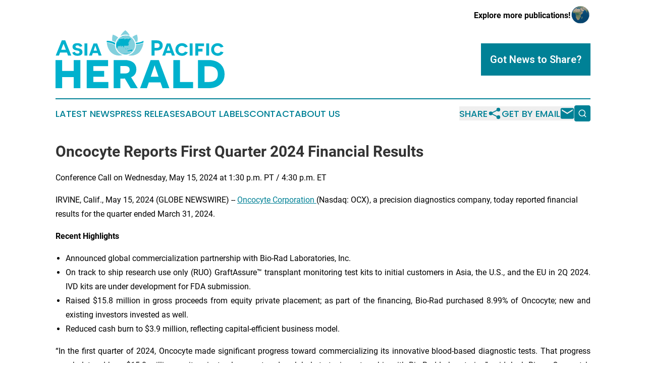

--- FILE ---
content_type: text/html;charset=utf-8
request_url: https://www.asiapacificherald.com/article/711875325-oncocyte-reports-first-quarter-2024-financial-results
body_size: 14071
content:
<!DOCTYPE html>
<html lang="en">
<head>
  <title>Oncocyte Reports First Quarter 2024 Financial Results | Asia Pacific Herald</title>
  <meta charset="utf-8">
  <meta name="viewport" content="width=device-width, initial-scale=1">
    <meta name="description" content="Asia Pacific Herald is an online news publication focusing on the Asia Pacific: The latest news from Asia and the Pacific">
    <link rel="icon" href="https://cdn.newsmatics.com/agp/sites/asiapacificherald-favicon-1.png" type="image/png">
  <meta name="csrf-token" content="bqtgBx7b8rrEjlieoY8Wr6hbfBz0q5LgVTwkh3cnREo=">
  <meta name="csrf-param" content="authenticity_token">
  <link href="/css/styles.min.css?v8b462ddadeaeaa5f003824c404a14529ce52718c" rel="stylesheet" data-turbo-track="reload">
  <link rel="stylesheet" href="/plugins/vanilla-cookieconsent/cookieconsent.css?v8b462ddadeaeaa5f003824c404a14529ce52718c">
  
<style type="text/css">
    :root {
        --color-primary-background: rgba(0, 129, 150, 0.1);
        --color-primary: #008196;
        --color-secondary: #4f7e86;
    }
</style>

  <script type="importmap">
    {
      "imports": {
          "adController": "/js/controllers/adController.js?v8b462ddadeaeaa5f003824c404a14529ce52718c",
          "alertDialog": "/js/controllers/alertDialog.js?v8b462ddadeaeaa5f003824c404a14529ce52718c",
          "articleListController": "/js/controllers/articleListController.js?v8b462ddadeaeaa5f003824c404a14529ce52718c",
          "dialog": "/js/controllers/dialog.js?v8b462ddadeaeaa5f003824c404a14529ce52718c",
          "flashMessage": "/js/controllers/flashMessage.js?v8b462ddadeaeaa5f003824c404a14529ce52718c",
          "gptAdController": "/js/controllers/gptAdController.js?v8b462ddadeaeaa5f003824c404a14529ce52718c",
          "hamburgerController": "/js/controllers/hamburgerController.js?v8b462ddadeaeaa5f003824c404a14529ce52718c",
          "labelsDescription": "/js/controllers/labelsDescription.js?v8b462ddadeaeaa5f003824c404a14529ce52718c",
          "searchController": "/js/controllers/searchController.js?v8b462ddadeaeaa5f003824c404a14529ce52718c",
          "videoController": "/js/controllers/videoController.js?v8b462ddadeaeaa5f003824c404a14529ce52718c",
          "navigationController": "/js/controllers/navigationController.js?v8b462ddadeaeaa5f003824c404a14529ce52718c"          
      }
    }
  </script>
  <script>
      (function(w,d,s,l,i){w[l]=w[l]||[];w[l].push({'gtm.start':
      new Date().getTime(),event:'gtm.js'});var f=d.getElementsByTagName(s)[0],
      j=d.createElement(s),dl=l!='dataLayer'?'&l='+l:'';j.async=true;
      j.src='https://www.googletagmanager.com/gtm.js?id='+i+dl;
      f.parentNode.insertBefore(j,f);
      })(window,document,'script','dataLayer','GTM-KGCXW2X');
  </script>

  <script>
    window.dataLayer.push({
      'cookie_settings': 'delta'
    });
  </script>
</head>
<body class="df-5 is-subpage">
<noscript>
  <iframe src="https://www.googletagmanager.com/ns.html?id=GTM-KGCXW2X"
          height="0" width="0" style="display:none;visibility:hidden"></iframe>
</noscript>
<div class="layout">

  <!-- Top banner -->
  <div class="max-md:hidden w-full content universal-ribbon-inner flex justify-end items-center">
    <a href="https://www.affinitygrouppublishing.com/" target="_blank" class="brands">
      <span class="font-bold text-black">Explore more publications!</span>
      <div>
        <img src="/images/globe.png" height="40" width="40" class="icon-globe"/>
      </div>
    </a>
  </div>
  <header data-controller="hamburger">
  <div class="content">
    <div class="header-top">
      <div class="flex gap-2 masthead-container justify-between items-center">
        <div class="mr-4 logo-container">
          <a href="/">
              <img src="https://cdn.newsmatics.com/agp/sites/asiapacificherald-logo-1.svg" alt="Asia Pacific Herald"
                class="max-md:!h-[60px] lg:!max-h-[115px]" height="137"
                width="auto" />
          </a>
        </div>
        <button class="hamburger relative w-8 h-6">
          <span aria-hidden="true"
            class="block absolute h-[2px] w-9 bg-[--color-primary] transform transition duration-500 ease-in-out -translate-y-[15px]"></span>
          <span aria-hidden="true"
            class="block absolute h-[2px] w-7 bg-[--color-primary] transform transition duration-500 ease-in-out translate-x-[7px]"></span>
          <span aria-hidden="true"
            class="block absolute h-[2px] w-9 bg-[--color-primary] transform transition duration-500 ease-in-out translate-y-[15px]"></span>
        </button>
        <a href="/submit-news" class="max-md:hidden button button-upload-content button-primary w-fit">
          <span>Got News to Share?</span>
        </a>
      </div>
      <!--  Screen size line  -->
      <div class="absolute bottom-0 -ml-[20px] w-screen h-[1px] bg-[--color-primary] z-50 md:hidden">
      </div>
    </div>
    <!-- Navigation bar -->
    <div class="navigation is-hidden-on-mobile" id="main-navigation">
      <div class="w-full md:hidden">
        <div data-controller="search" class="relative w-full">
  <div data-search-target="form" class="relative active">
    <form data-action="submit->search#performSearch" class="search-form">
      <input type="text" name="query" placeholder="Search..." data-search-target="input" class="search-input md:hidden" />
      <button type="button" data-action="click->search#toggle" data-search-target="icon" class="button-search">
        <img height="18" width="18" src="/images/search.svg" />
      </button>
    </form>
  </div>
</div>

      </div>
      <nav class="navigation-part">
          <a href="/latest-news" class="nav-link">
            Latest News
          </a>
          <a href="/press-releases" class="nav-link">
            Press Releases
          </a>
          <a href="/about-labels" class="nav-link">
            About Labels
          </a>
          <a href="/contact" class="nav-link">
            Contact
          </a>
          <a href="/about" class="nav-link">
            About Us
          </a>
      </nav>
      <div class="w-full md:w-auto md:justify-end">
        <div data-controller="navigation" class="header-actions hidden">
  <button class="nav-link flex gap-1 items-center" onclick="window.ShareDialog.openDialog()">
    <span data-navigation-target="text">
      Share
    </span>
    <span class="icon-share"></span>
  </button>
  <button onclick="window.AlertDialog.openDialog()" class="nav-link nav-link-email flex items-center gap-1.5">
    <span data-navigation-target="text">
      Get by Email
    </span>
    <span class="icon-mail"></span>
  </button>
  <div class="max-md:hidden">
    <div data-controller="search" class="relative w-full">
  <div data-search-target="form" class="relative active">
    <form data-action="submit->search#performSearch" class="search-form">
      <input type="text" name="query" placeholder="Search..." data-search-target="input" class="search-input md:hidden" />
      <button type="button" data-action="click->search#toggle" data-search-target="icon" class="button-search">
        <img height="18" width="18" src="/images/search.svg" />
      </button>
    </form>
  </div>
</div>

  </div>
</div>

      </div>
      <a href="/submit-news" class="md:hidden uppercase button button-upload-content button-primary w-fit">
        <span>Got News to Share?</span>
      </a>
      <a href="https://www.affinitygrouppublishing.com/" target="_blank" class="nav-link-agp">
        Explore more publications!
        <img src="/images/globe.png" height="35" width="35" />
      </a>
    </div>
  </div>
</header>

  <div id="main-content" class="content">
    <div id="flash-message"></div>
    <h1>Oncocyte Reports First Quarter 2024 Financial Results</h1>
<div class="press-release">
  <h2>Conference Call on Wednesday, May 15, 2024 at 1:30 p.m. PT / 4:30 p.m. ET</h2>
      <p align="left">IRVINE, Calif., May  15, 2024  (GLOBE NEWSWIRE) -- <a href="https://www.globenewswire.com/Tracker?data=[base64]" rel="nofollow" target="_blank"><u>Oncocyte Corporation&#xA0;</u></a>(Nasdaq: OCX), a precision diagnostics company, today reported financial results for the quarter ended March 31, 2024.<br></p>  <p align="justify"><strong>Recent Highlights</strong></p>  <ul type="disc">
<li style="text-align:justify;">Announced global commercialization partnership with Bio-Rad Laboratories, Inc.</li>
<li style="text-align:justify;">On track to ship research use only (RUO) GraftAssure&#x2122;&#xA0;transplant monitoring test kits to initial customers in Asia, the U.S., and the EU in 2Q 2024. IVD kits are under development for FDA submission.</li>
<li style="text-align:justify;">Raised $15.8 million in gross proceeds from equity private placement; as part of the financing, Bio-Rad purchased 8.99% of Oncocyte; new and existing investors invested as well.</li>
<li style="text-align:justify;">Reduced cash burn to $3.9 million, reflecting capital-efficient business model.</li>
</ul>  <p align="justify">&#x201C;In the first quarter of 2024, Oncocyte made significant progress toward commercializing its innovative blood-based diagnostic tests. That progress was bolstered by a $15.8 million equity private placement and a global strategic partnership with Bio-Rad Laboratories,&#x201D; said Josh Riggs, Oncocyte&#x2019;s CEO. &#xA0;&#x201C;We believe that the collaboration with Bio-Rad is pivotal for the upcoming launch of our GraftAssure RUO transplant rejection diagnostic test kit and central to our mission of developing and providing accessible point of care diagnostics and continuous innovation in transplant rejection monitoring.&#x201D;</p>  <p align="justify">&#x201C;The Bio-Rad partnership validates the efficacy and market opportunity of our proprietary assays and enables us to rapidly enter the growing transplant monitoring market at key academic centers with GraftAssure RUO. It also lays the groundwork for broader commercial expansion. Together with Bio-Rad, we are developing regulated products including VitaGraft&#x2122;&#xA0;Kidney IVD, and preparing for clinical adoption. Additionally, our technology has been selected to support multiple Phase 2 clinical studies by pharmaceutical companies that are developing therapeutics to treat and manage anti-body mediated rejection. These therapeutic studies may unlock valuable new commercial applications.&#x201D;</p>  <p align="justify">&#x201C;Building on the momentum of these achievements, we are preparing to ship to several initial commercial customers in the U.S., the EU, and Asia in Q2. We are encouraged by prospective customers&#x2019; positive response to GraftAssure&#x2019;s superior affordability, turn-around-time, and ease of use. We are well-positioned to achieve numerous critical commercial and regulatory milestones throughout 2024 and into 2025. We also are continuing to advance the development of our oncology diagnostics pipeline products, DetermaIO and DetermaCNI. Lastly, in Q1 2024, our cash burn stayed low at $3.9 million, reflecting our cost-control measures and financial discipline. We continue to meet our goal of maintaining a low average quarterly burn rate below $5 million.&#x201D;</p>  <p align="justify"><strong>2024 First Quarter Financial Results</strong></p>  <p align="justify">Net revenue for the three months ended March 31, 2024 was $176,000, a decrease of 41% compared to the same period in 2023, due to decreased revenue from our Pharma Services business.</p>  <p align="justify">Total cost of revenues for the three months ended March 31, 2024 was $274,000, a decrease of 5% compared to the same period in 2023. Total cost of revenues included $252,000 from the cost of diagnostic tests and testing services we performed for Pharma Services customers, with the remaining cost from noncash amortization expense.</p>  <p align="justify">Research and development expense for the three months ended March 31, 2024 was $2.2 million, an increase of 2% compared to the same period in 2023. <br>The increase was driven by continued focused investment in developing kitted versions of assays including DetermaIO&#x2122;, VitaGraft&#x2122; and DetermaCNI&#x2122;.</p>  <p align="justify">Sales and marketing expense for the three months ended March 31, 2024 was $846,000, an increase of 22% compared to the same period in 2023. The increase was primarily driven by a continued ramp in sales, marketing and commercialization activities related to the commercial launch of GraftAssure.</p>  <p align="justify">General and administrative expense for the three months ended March 31, 2024 was $2.7 million, a decrease of 22% compared to the same period in 2023. The decrease was primarily due to decreased stock-based compensation, personnel expenses, professional fees, and facilities and insurance expenses.</p>  <p align="justify">Loss from operations for the three months ended March 31, 2024 was $9.3 million, compared to income from operations of $5.9 million during the same period in 2023. The increased loss from operations was primarily due to the unrealized noncash change in fair value of contingent consideration. The 2024 loss from operations included a loss of $3.3 million from the change in fair value of contingent consideration, compared to a gain of $18.3 million in 2023. Excluding the change in fair value of contingent consideration, the 2024 loss from operations decreased 52% compared to 2023.</p>  <p align="justify">For Oncocyte&#x2019;s complete financial results for the first quarter ended March 31, 2024, see the Company&#x2019;s quarterly Form 10-Q to be filed with the Securities and Exchange Commission on May 15, 2024.</p>  <p><strong>Webcast and Conference Call Information</strong></p>  <p align="justify">Oncocyte&#xA0;will host a conference call to discuss first quarter 2024 financial results after market close on&#xA0;Wednesday, May 15, 2024 at&#xA0;1:30 p.m. Pacific Time&#xA0;/&#xA0;4:30 p.m. Eastern Time. The conference call may be accessed live via telephone by dialing toll free (800) 715-9871 for both domestic and international callers. Once dialed in, ask to be joined to the Oncocyte Corporation call. The live webcast of the call may be accessed by visiting the &#x201C;Events &amp; Presentation&#x201D; section of the Company&#x2019;s website at&#xA0;<a href="https://www.globenewswire.com/Tracker?data=epnqEul4QtODm8iGkovx9Pt0a43xn8KI9jLvG2CK5QiXHXe8_OJ299_-MdMENklfrcBKZ5zpxSkS2o95pv0bX_TO3pxlEKOVPL24lEbe3Y42I0cQpU7Emq-dWNpS_PH6apqJW4dt6xx_213ycTlm4Q==" rel="nofollow" target="_blank"><u>https://investors.oncocyte.com</u></a>.</p>  <p align="justify"><strong>About&#xA0;Oncocyte</strong><br><br>Oncocyte is a precision diagnostics company. The Company&#x2019;s tests are designed to help provide clarity and confidence to physicians and their patients. VitaGraft&#x2122; is a clinical blood-based solid organ transplantation monitoring test. GraftAssure&#x2122; is a research use only (RUO) blood-based solid organ transplantation monitoring test. DetermaIO&#x2122; is a gene expression test that assesses the tumor microenvironment to predict response to immunotherapies. DetermaCNI&#x2122; is a blood-based monitoring tool for monitoring therapeutic efficacy in cancer patients. For more information about Oncocyte, please visit <a href="https://www.globenewswire.com/Tracker?data=epnqEul4QtODm8iGkovx9JCh9m4FShu2IVz8OOx3WJb1PMLl4qUfMbKe_CEYaPq2OkRH-CYgOCU0lylE4VUi_2jqt5iu5qXnTWQk_6dVFJE=" rel="nofollow" target="_blank">https://oncocyte.com/</a>. More information about our products, please visit the following web pages:</p>  <p align="justify">VitaGraft Kidney&#x2122; - <a href="https://www.globenewswire.com/Tracker?data=epnqEul4QtODm8iGkovx9JCh9m4FShu2IVz8OOx3WJYEi0Tk_OqsXIEv2mtlmJsRoEx24EnEGM0p7lV93jyJ5pBMTbaH7MfQKJ7aM0VIXuDH6OyJwvQVvoZgGaU9mVpp1lC4f37CnV-L1BlyLQZNCA==" rel="nofollow" target="_blank">https://oncocyte.com/vitagraft-kidney/</a><br>VitaGraft Liver&#x2122; - <a href="https://www.globenewswire.com/Tracker?data=epnqEul4QtODm8iGkovx9JCh9m4FShu2IVz8OOx3WJZMQIjlZkWV5pLUX9OxACOu51UmwcVdDBzJCZkITYtTvioWWvb42i0kzejkZywD3bG7DB1y3L77MUwM3aw3liDbTawQJ79qrVhq2f4kSWdi3A==" rel="nofollow" target="_blank">https://oncocyte.com/vitagraft-liver/</a> <br>GraftAssure&#x2122; - <a href="https://www.globenewswire.com/Tracker?data=epnqEul4QtODm8iGkovx9JCh9m4FShu2IVz8OOx3WJa-vh06RepXd-LvCGNFKkYQ0an9wR5vYPDvpFE_AyFKCrwbEVb9Hmgg4MT9qtiVe1H5yjjZadM12bo_HhvpuVM0" rel="nofollow" target="_blank">https://oncocyte.com/graftassure/</a> <br>DetermaIO&#x2122; - <a href="https://www.globenewswire.com/Tracker?data=epnqEul4QtODm8iGkovx9JCh9m4FShu2IVz8OOx3WJZWODIjtg6xKvAz-dRs_1lHwmM8gc4fIXDKuarEqZNU-9Ksyk4NyExMcCUHizvbbcFHzmhngljcCOgqOSmkTpcF" rel="nofollow" target="_blank">https://oncocyte.com/determa-io/</a> <br>DetermaCNI&#x2122; - <a href="https://www.globenewswire.com/Tracker?data=epnqEul4QtODm8iGkovx9JCh9m4FShu2IVz8OOx3WJao3qXnFN8wyYHGtudYusGqhhw8tO9cqDMs-pSjVBtaZSuRtfEUBjKJrUnvXKoATJoGOYaIlc_43o8u6hioOtGf" rel="nofollow" target="_blank">https://oncocyte.com/determa-cni/</a></p>  <p align="justify">VitaGraft&#x2122;, GraftAssure&#x2122;, DetermaIO&#x2122;, and DetermaCNI&#x2122; are trademarks of Oncocyte Corporation.</p>  <p align="justify"><strong>Forward-Looking Statements</strong></p>  <p align="justify">Any statements that are not historical fact (including, but not limited to statements that contain words such as &#x201C;will,&#x201D; &#x201C;believes,&#x201D; &#x201C;plans,&#x201D; &#x201C;anticipates,&#x201D; &#x201C;expects,&#x201D; &#x201C;estimates,&#x201D; &#x201C;may,&#x201D; and similar expressions) are forward-looking statements. These statements include those pertaining to, among other things, the anticipated launch of the Company&#x2019;s GraftAssure RUO transplant rejection diagnostic test and the Company&#x2019;s rapid entry into the transplant monitoring market at key academic centers, the expectation that the Company and Bio-Rad will successfully develop regulated products, including VitaGraft Kidney IVD, the Company&#x2019;s high-margin and low-complexity business model, anticipated shipments to commercial customers in Q2, the belief that the Company is well positioned to meet numerous critical commercial and regulatory milestones throughout 2024 and into 2025, and other statements about the future expectations, beliefs, goals, plans, or prospects expressed by management. Forward-looking statements involve risks and uncertainties, including, without limitation, risks inherent in the development and/or commercialization of diagnostic tests or products, uncertainty in the results of clinical trials or regulatory approvals, the capacity of Oncocyte&#x2019;s third-party supplied blood sample analytic system to provide consistent and precise analytic results on a commercial scale, potential interruptions to supply chains, the need and ability to obtain future capital, maintenance of intellectual property rights in all applicable jurisdictions, obligations to third parties with respect to licensed or acquired technology and products, the need to obtain third party reimbursement for patients&#x2019; use of any diagnostic tests.&#xA0;Oncocyte&#xA0;or its subsidiaries commercialize in applicable jurisdictions, and risks inherent in strategic transactions such as the potential failure to realize anticipated benefits, legal, regulatory or political changes in the applicable jurisdictions, accounting and quality controls, potential greater than estimated allocations of resources to develop and commercialize technologies, or potential failure to maintain any laboratory accreditation or certification. Actual results may differ materially from the results anticipated in these forward-looking statements and accordingly such statements should be evaluated together with the many uncertainties that affect the business of&#xA0;Oncocyte, particularly those mentioned in the &#x201C;Risk Factors&#x201D; and other cautionary statements found in Oncocyte&#x2019;s&#xA0;Securities and Exchange Commission&#xA0;(SEC) filings, which are available from the SEC&#x2019;s website. You are cautioned not to place undue reliance on forward-looking statements, which speak only as of the date on which they were made.&#xA0;Oncocyte&#xA0;undertakes no obligation to update such statements to reflect events that occur or circumstances that exist after the date on which they were made, except as required by law.</p>  <p>CONTACT:<br>Jeff Ramson<br>PCG Advisory<br>(646) 863-6893<br><a href="https://www.globenewswire.com/Tracker?data=MU8OLGbrcr6hHmC6W8GUio4Mtn4jPMycFf6fVc1V5XytForOwqQUAPbEEHCc7ANC6O9NaypM6HOMARRnCQ_MwyBC32RVnYWnA9Ep-usdMTk=" rel="nofollow" target="_blank"><u>jramson@pcgadvisory.com</u></a></p>  <p align="center"><em>- Tables Follow -</em></p>  <p align="center"><strong>ONCOCYTE CORPORATION</strong><br><strong>CONDENSED CONSOLIDATED BALANCE SHEETS</strong><br><strong>(In thousands, except per share data)</strong></p> <table style="border-collapse: collapse; width:100%; border-collapse:collapse ;">
<tr>
<td>&#xA0;</td>
<td>&#xA0;</td>
<td colspan="3" style="text-align: center ;  vertical-align: middle; "><strong>March 31,</strong></td>
<td style="text-align: right ;  vertical-align: middle; ">&#xA0;</td>
<td colspan="3" style="text-align: center ;  vertical-align: middle; "><strong>December 31,</strong></td>
</tr>
<tr>
<td style="max-width:64%; width:64%; min-width:64%;">&#xA0;</td>
<td style="max-width:1%; width:1%; min-width:1%;">&#xA0;</td>
<td style="max-width:1%; width:1%; min-width:1%;;border-bottom: solid black 1pt ; padding-right: 0 ; text-align: right ;  vertical-align: middle; ">&#xA0;</td>
<td style="max-width:15%; width:15%; min-width:15%;;border-bottom: solid black 1pt ; padding-left: 0 ; padding-right: 0 ; text-align: center ;  vertical-align: middle; "><strong>2024</strong></td>
<td style="max-width:1%; width:1%; min-width:1%;;border-bottom: solid black 1pt ; padding-left: 0 ; text-align: center ;  vertical-align: middle; ">&#xA0;</td>
<td style="max-width:1%; width:1%; min-width:1%;;text-align: center ;  vertical-align: middle; ">&#xA0;</td>
<td style="max-width:1%; width:1%; min-width:1%;;border-bottom: solid black 1pt ; padding-right: 0 ; text-align: center ;  vertical-align: middle; ">&#xA0;</td>
<td style="max-width:15%; width:15%; min-width:15%;;border-bottom: solid black 1pt ; padding-left: 0 ; padding-right: 0 ; text-align: center ;  vertical-align: middle; "><strong>2023</strong></td>
<td style="max-width:1%; width:1%; min-width:1%;;border-bottom: solid black 1pt ; padding-left: 0 ; text-align: left ;  vertical-align: middle; ">&#xA0;</td>
</tr>
<tr>
<td>&#xA0;</td>
<td>&#xA0;</td>
<td colspan="3" style="text-align: center ;  vertical-align: middle; "><strong>(Unaudited)</strong></td>
<td style="text-align: left ;  vertical-align: middle; ">&#xA0;</td>
<td colspan="3" style="text-align: left ;  vertical-align: middle; ">&#xA0;</td>
</tr>
<tr>
<td style="text-align: left ;  vertical-align: middle; "><strong>ASSETS</strong></td>
<td style="text-align: right ;  vertical-align: middle; ">&#xA0;</td>
<td colspan="3" style="text-align: right ;  vertical-align: middle; ">&#xA0;</td>
<td style="text-align: right ;  vertical-align: middle; ">&#xA0;</td>
<td colspan="3" style="text-align: right ;  vertical-align: middle; ">&#xA0;</td>
</tr>
<tr>
<td style="text-align: left ;  vertical-align: middle; ">CURRENT ASSETS</td>
<td style="text-align: left ;  vertical-align: middle; ">&#xA0;</td>
<td colspan="3" style="text-align: left ;  vertical-align: middle; ">&#xA0;</td>
<td style="text-align: left ;  vertical-align: middle; ">&#xA0;</td>
<td colspan="3" style="text-align: left ;  vertical-align: middle; ">&#xA0;</td>
</tr>
<tr>
<td style="text-align: left ;  vertical-align: middle; ">&#xA0;&#xA0;&#xA0;&#xA0;&#xA0;Cash and cash equivalents</td>
<td style="text-align: right ;  vertical-align: middle; ">&#xA0;</td>
<td style="padding-right: 0 ; text-align: right ;  vertical-align: middle; ">$</td>
<td style="padding-left: 0 ; padding-right: 0 ; text-align: right ;  vertical-align: middle; ">5,578</td>
<td style="padding-left: 0 ; text-align: left ;  vertical-align: middle; ">&#xA0;</td>
<td style="text-align: right ;  vertical-align: middle; ">&#xA0;</td>
<td style="padding-right: 0 ; text-align: right ;  vertical-align: middle; ">$</td>
<td style="padding-left: 0 ; padding-right: 0 ; text-align: right ;  vertical-align: middle; ">9,432</td>
<td style="padding-left: 0 ; text-align: left ;  vertical-align: middle; ">&#xA0;</td>
</tr>
<tr>
<td style="text-align: left ;  vertical-align: middle; ">&#xA0;&#xA0;&#xA0;&#xA0;&#xA0;Accounts receivable, net of allowance for credit losses of $2 and $5, respectively</td>
<td style="text-align: left ;  vertical-align: middle; ">&#xA0;</td>
<td style="padding-right: 0 ; text-align: right ;  vertical-align: middle; ">&#xA0;</td>
<td style="padding-left: 0 ; padding-right: 0 ; text-align: right ;  vertical-align: middle; ">161</td>
<td style="padding-left: 0 ; text-align: left ;  vertical-align: middle; ">&#xA0;</td>
<td style="text-align: left ;  vertical-align: middle; ">&#xA0;</td>
<td style="padding-right: 0 ; text-align: right ;  vertical-align: middle; ">&#xA0;</td>
<td style="padding-left: 0 ; padding-right: 0 ; text-align: right ;  vertical-align: middle; ">484</td>
<td style="padding-left: 0 ; text-align: left ;  vertical-align: middle; ">&#xA0;</td>
</tr>
<tr>
<td style="text-align: left ;  vertical-align: middle; ">&#xA0;&#xA0;&#xA0;&#xA0;&#xA0;Prepaid expenses and other current assets</td>
<td style="text-align: left ;  vertical-align: middle; ">&#xA0;</td>
<td style="padding-right: 0 ; text-align: right ;  vertical-align: middle; ">&#xA0;</td>
<td style="padding-left: 0 ; padding-right: 0 ; text-align: right ;  vertical-align: middle; ">735</td>
<td style="padding-left: 0 ; text-align: left ;  vertical-align: middle; ">&#xA0;</td>
<td style="text-align: left ;  vertical-align: middle; ">&#xA0;</td>
<td style="padding-right: 0 ; text-align: right ;  vertical-align: middle; ">&#xA0;</td>
<td style="padding-left: 0 ; padding-right: 0 ; text-align: right ;  vertical-align: middle; ">643</td>
<td style="padding-left: 0 ; text-align: left ;  vertical-align: middle; ">&#xA0;</td>
</tr>
<tr>
<td style="text-align: left ;  vertical-align: middle; ">&#xA0;&#xA0;&#xA0;&#xA0;&#xA0;Assets held for sale</td>
<td style="text-align: left ;  vertical-align: middle; ">&#xA0;</td>
<td style="padding-right: 0 ; text-align: right ;  vertical-align: middle; ">&#xA0;</td>
<td style="padding-left: 0 ; padding-right: 0 ; text-align: right ;  vertical-align: middle; ">61</td>
<td style="padding-left: 0 ; text-align: left ;  vertical-align: middle; ">&#xA0;</td>
<td style="text-align: left ;  vertical-align: middle; ">&#xA0;</td>
<td style="padding-right: 0 ; text-align: right ;  vertical-align: middle; ">&#xA0;</td>
<td style="padding-left: 0 ; padding-right: 0 ; text-align: right ;  vertical-align: middle; ">139</td>
<td style="padding-left: 0 ; text-align: left ;  vertical-align: middle; ">&#xA0;</td>
</tr>
<tr>
<td style="text-align: left ;  vertical-align: middle; ">Total current assets</td>
<td style="text-align: right ;  vertical-align: middle; ">&#xA0;</td>
<td style="border-top: solid black 1pt ; padding-right: 0 ; text-align: right ;  vertical-align: middle; ">&#xA0;</td>
<td style="border-top: solid black 1pt ; padding-left: 0 ; padding-right: 0 ; text-align: right ;  vertical-align: middle; ">6,535</td>
<td style="border-top: solid black 1pt ; padding-left: 0 ; text-align: left ;  vertical-align: middle; ">&#xA0;</td>
<td style="text-align: right ;  vertical-align: middle; ">&#xA0;</td>
<td style="border-top: solid black 1pt ; padding-right: 0 ; text-align: right ;  vertical-align: middle; ">&#xA0;</td>
<td style="border-top: solid black 1pt ; padding-left: 0 ; padding-right: 0 ; text-align: right ;  vertical-align: middle; ">10,698</td>
<td style="border-top: solid black 1pt ; padding-left: 0 ; text-align: left ;  vertical-align: middle; ">&#xA0;</td>
</tr>
<tr>
<td>&#xA0;</td>
<td style="text-align: left ;  vertical-align: middle; ">&#xA0;</td>
<td colspan="3" style="text-align: left ;  vertical-align: middle; ">&#xA0;</td>
<td style="text-align: left ;  vertical-align: middle; ">&#xA0;</td>
<td colspan="3" style="text-align: left ;  vertical-align: middle; ">&#xA0;</td>
</tr>
<tr>
<td style="text-align: left ;  vertical-align: middle; ">NONCURRENT ASSETS</td>
<td style="text-align: right ;  vertical-align: middle; ">&#xA0;</td>
<td colspan="3" style="text-align: right ;  vertical-align: middle; ">&#xA0;</td>
<td style="text-align: right ;  vertical-align: middle; ">&#xA0;</td>
<td colspan="3" style="text-align: right ;  vertical-align: middle; ">&#xA0;</td>
</tr>
<tr>
<td style="text-align: left ;  vertical-align: middle; ">&#xA0;&#xA0;&#xA0;&#xA0;&#xA0;Right-of-use and financing lease assets, net</td>
<td style="text-align: left ;  vertical-align: middle; ">&#xA0;</td>
<td style="padding-right: 0 ; text-align: right ;  vertical-align: middle; ">&#xA0;</td>
<td style="padding-left: 0 ; padding-right: 0 ; text-align: right ;  vertical-align: middle; ">2,199</td>
<td style="padding-left: 0 ; text-align: left ;  vertical-align: middle; ">&#xA0;</td>
<td style="text-align: left ;  vertical-align: middle; ">&#xA0;</td>
<td style="padding-right: 0 ; text-align: right ;  vertical-align: middle; ">&#xA0;</td>
<td style="padding-left: 0 ; padding-right: 0 ; text-align: right ;  vertical-align: middle; ">1,637</td>
<td style="padding-left: 0 ; text-align: left ;  vertical-align: middle; ">&#xA0;</td>
</tr>
<tr>
<td style="text-align: left ;  vertical-align: middle; ">&#xA0;&#xA0;&#xA0;&#xA0;&#xA0;Machinery and equipment, net, and construction in progress</td>
<td style="text-align: right ;  vertical-align: middle; ">&#xA0;</td>
<td style="padding-right: 0 ; text-align: right ;  vertical-align: middle; ">&#xA0;</td>
<td style="padding-left: 0 ; padding-right: 0 ; text-align: right ;  vertical-align: middle; ">3,528</td>
<td style="padding-left: 0 ; text-align: left ;  vertical-align: middle; ">&#xA0;</td>
<td style="text-align: right ;  vertical-align: middle; ">&#xA0;</td>
<td style="padding-right: 0 ; text-align: right ;  vertical-align: middle; ">&#xA0;</td>
<td style="padding-left: 0 ; padding-right: 0 ; text-align: right ;  vertical-align: middle; ">3,799</td>
<td style="padding-left: 0 ; text-align: left ;  vertical-align: middle; ">&#xA0;</td>
</tr>
<tr>
<td style="text-align: left ;  vertical-align: middle; ">&#xA0;&#xA0;&#xA0;&#xA0;&#xA0;Intangible assets, net</td>
<td style="text-align: left ;  vertical-align: middle; ">&#xA0;</td>
<td style="padding-right: 0 ; text-align: right ;  vertical-align: middle; ">&#xA0;</td>
<td style="padding-left: 0 ; padding-right: 0 ; text-align: right ;  vertical-align: middle; ">56,573</td>
<td style="padding-left: 0 ; text-align: left ;  vertical-align: middle; ">&#xA0;</td>
<td style="text-align: left ;  vertical-align: middle; ">&#xA0;</td>
<td style="padding-right: 0 ; text-align: right ;  vertical-align: middle; ">&#xA0;</td>
<td style="padding-left: 0 ; padding-right: 0 ; text-align: right ;  vertical-align: middle; ">56,595</td>
<td style="padding-left: 0 ; text-align: left ;  vertical-align: middle; ">&#xA0;</td>
</tr>
<tr>
<td style="text-align: left ;  vertical-align: middle; ">&#xA0;&#xA0;&#xA0;&#xA0;&#xA0;Restricted cash</td>
<td style="text-align: right ;  vertical-align: middle; ">&#xA0;</td>
<td style="padding-right: 0 ; text-align: right ;  vertical-align: middle; ">&#xA0;</td>
<td style="padding-left: 0 ; padding-right: 0 ; text-align: right ;  vertical-align: middle; ">1,700</td>
<td style="padding-left: 0 ; text-align: left ;  vertical-align: middle; ">&#xA0;</td>
<td style="text-align: right ;  vertical-align: middle; ">&#xA0;</td>
<td style="padding-right: 0 ; text-align: right ;  vertical-align: middle; ">&#xA0;</td>
<td style="padding-left: 0 ; padding-right: 0 ; text-align: right ;  vertical-align: middle; ">1,700</td>
<td style="padding-left: 0 ; text-align: left ;  vertical-align: middle; ">&#xA0;</td>
</tr>
<tr>
<td style="text-align: left ;  vertical-align: middle; ">&#xA0;&#xA0;&#xA0;&#xA0;&#xA0;Other noncurrent assets</td>
<td style="text-align: left ;  vertical-align: middle; ">&#xA0;</td>
<td style="border-bottom: solid black 1pt ; padding-right: 0 ; text-align: right ;  vertical-align: middle; ">&#xA0;</td>
<td style="border-bottom: solid black 1pt ; padding-left: 0 ; padding-right: 0 ; text-align: right ;  vertical-align: middle; ">438</td>
<td style="border-bottom: solid black 1pt ; padding-left: 0 ; text-align: left ;  vertical-align: middle; ">&#xA0;</td>
<td style="text-align: left ;  vertical-align: middle; ">&#xA0;</td>
<td style="border-bottom: solid black 1pt ; padding-right: 0 ; text-align: right ;  vertical-align: middle; ">&#xA0;</td>
<td style="border-bottom: solid black 1pt ; padding-left: 0 ; padding-right: 0 ; text-align: right ;  vertical-align: middle; ">463</td>
<td style="border-bottom: solid black 1pt ; padding-left: 0 ; text-align: left ;  vertical-align: middle; ">&#xA0;</td>
</tr>
<tr>
<td style="text-align: left ;  vertical-align: middle; ">TOTAL ASSETS</td>
<td style="text-align: right ;  vertical-align: middle; ">&#xA0;</td>
<td style="border-top: solid black 1pt ; border-bottom: double 15px 3pt ; padding-right: 0 ; text-align: right ;  vertical-align: middle; ">$</td>
<td style="border-top: solid black 1pt ; border-bottom: double 15px 3pt ; padding-left: 0 ; padding-right: 0 ; text-align: right ;  vertical-align: middle; ">70,973</td>
<td style="border-top: solid black 1pt ; border-bottom: double 15px 3pt ; padding-left: 0 ; text-align: left ;  vertical-align: middle; ">&#xA0;</td>
<td style="text-align: right ;  vertical-align: middle; ">&#xA0;</td>
<td style="border-top: solid black 1pt ; border-bottom: double 15px 3pt ; padding-right: 0 ; text-align: right ;  vertical-align: middle; ">$</td>
<td style="border-top: solid black 1pt ; border-bottom: double 15px 3pt ; padding-left: 0 ; padding-right: 0 ; text-align: right ;  vertical-align: middle; ">74,892</td>
<td style="border-top: solid black 1pt ; border-bottom: double 15px 3pt ; padding-left: 0 ; text-align: left ;  vertical-align: middle; ">&#xA0;</td>
</tr>
<tr>
<td>&#xA0;</td>
<td style="text-align: left ;  vertical-align: middle; ">&#xA0;</td>
<td colspan="3" style="text-align: left ;  vertical-align: middle; ">&#xA0;</td>
<td style="text-align: left ;  vertical-align: middle; ">&#xA0;</td>
<td colspan="3" style="text-align: left ;  vertical-align: middle; ">&#xA0;</td>
</tr>
<tr>
<td style="text-align: left ;  vertical-align: middle; "><strong>LIABILITIES AND SHAREHOLDERS&#x2019; EQUITY</strong></td>
<td style="text-align: right ;  vertical-align: middle; ">&#xA0;</td>
<td colspan="3" style="text-align: right ;  vertical-align: middle; ">&#xA0;</td>
<td style="text-align: right ;  vertical-align: middle; ">&#xA0;</td>
<td colspan="3" style="text-align: right ;  vertical-align: middle; ">&#xA0;</td>
</tr>
<tr>
<td style="text-align: left ;  vertical-align: middle; ">CURRENT LIABILITIES</td>
<td style="text-align: left ;  vertical-align: middle; ">&#xA0;</td>
<td colspan="3" style="text-align: left ;  vertical-align: middle; ">&#xA0;</td>
<td style="text-align: left ;  vertical-align: middle; ">&#xA0;</td>
<td colspan="3" style="text-align: left ;  vertical-align: middle; ">&#xA0;</td>
</tr>
<tr>
<td style="text-align: left ;  vertical-align: middle; ">&#xA0;&#xA0;&#xA0;&#xA0;&#xA0;Accounts payable</td>
<td style="text-align: right ;  vertical-align: middle; ">&#xA0;</td>
<td style="padding-right: 0 ; text-align: right ;  vertical-align: middle; ">$</td>
<td style="padding-left: 0 ; padding-right: 0 ; text-align: right ;  vertical-align: middle; ">908</td>
<td style="padding-left: 0 ; text-align: left ;  vertical-align: middle; ">&#xA0;</td>
<td style="text-align: right ;  vertical-align: middle; ">&#xA0;</td>
<td style="padding-right: 0 ; text-align: right ;  vertical-align: middle; ">$</td>
<td style="padding-left: 0 ; padding-right: 0 ; text-align: right ;  vertical-align: middle; ">953</td>
<td style="padding-left: 0 ; text-align: left ;  vertical-align: middle; ">&#xA0;</td>
</tr>
<tr>
<td style="text-align: left ;  vertical-align: middle; ">&#xA0;&#xA0;&#xA0;&#xA0;&#xA0;Accrued compensation</td>
<td style="text-align: right ;  vertical-align: middle; ">&#xA0;</td>
<td style="padding-right: 0 ; text-align: right ;  vertical-align: middle; ">&#xA0;</td>
<td style="padding-left: 0 ; padding-right: 0 ; text-align: right ;  vertical-align: middle; ">2,427</td>
<td style="padding-left: 0 ; text-align: left ;  vertical-align: middle; ">&#xA0;</td>
<td style="text-align: right ;  vertical-align: middle; ">&#xA0;</td>
<td style="padding-right: 0 ; text-align: right ;  vertical-align: middle; ">&#xA0;</td>
<td style="padding-left: 0 ; padding-right: 0 ; text-align: right ;  vertical-align: middle; ">1,649</td>
<td style="padding-left: 0 ; text-align: left ;  vertical-align: middle; ">&#xA0;</td>
</tr>
<tr>
<td style="text-align: left ;  vertical-align: middle; ">&#xA0;&#xA0;&#xA0;&#xA0;&#xA0;Accrued royalties</td>
<td style="text-align: right ;  vertical-align: middle; ">&#xA0;</td>
<td style="padding-right: 0 ; text-align: right ;  vertical-align: middle; ">&#xA0;</td>
<td style="padding-left: 0 ; padding-right: 0 ; text-align: right ;  vertical-align: middle; ">1,116</td>
<td style="padding-left: 0 ; text-align: left ;  vertical-align: middle; ">&#xA0;</td>
<td style="text-align: right ;  vertical-align: middle; ">&#xA0;</td>
<td style="padding-right: 0 ; text-align: right ;  vertical-align: middle; ">&#xA0;</td>
<td style="padding-left: 0 ; padding-right: 0 ; text-align: right ;  vertical-align: middle; ">1,116</td>
<td style="padding-left: 0 ; text-align: left ;  vertical-align: middle; ">&#xA0;</td>
</tr>
<tr>
<td style="text-align: left ;  vertical-align: middle; ">&#xA0;&#xA0;&#xA0;&#xA0;&#xA0;Accrued expenses and other current liabilities</td>
<td style="text-align: right ;  vertical-align: middle; ">&#xA0;</td>
<td style="padding-right: 0 ; text-align: right ;  vertical-align: middle; ">&#xA0;</td>
<td style="padding-left: 0 ; padding-right: 0 ; text-align: right ;  vertical-align: middle; ">741</td>
<td style="padding-left: 0 ; text-align: left ;  vertical-align: middle; ">&#xA0;</td>
<td style="text-align: right ;  vertical-align: middle; ">&#xA0;</td>
<td style="padding-right: 0 ; text-align: right ;  vertical-align: middle; ">&#xA0;</td>
<td style="padding-left: 0 ; padding-right: 0 ; text-align: right ;  vertical-align: middle; ">452</td>
<td style="padding-left: 0 ; text-align: left ;  vertical-align: middle; ">&#xA0;</td>
</tr>
<tr>
<td style="text-align: left ;  vertical-align: middle; ">&#xA0;&#xA0;&#xA0;&#xA0;&#xA0;Accrued severance from acquisition</td>
<td style="text-align: left ;  vertical-align: middle; ">&#xA0;</td>
<td style="padding-right: 0 ; text-align: right ;  vertical-align: middle; ">&#xA0;</td>
<td style="padding-left: 0 ; padding-right: 0 ; text-align: right ;  vertical-align: middle; ">2,314</td>
<td style="padding-left: 0 ; text-align: left ;  vertical-align: middle; ">&#xA0;</td>
<td style="text-align: left ;  vertical-align: middle; ">&#xA0;</td>
<td style="padding-right: 0 ; text-align: right ;  vertical-align: middle; ">&#xA0;</td>
<td style="padding-left: 0 ; padding-right: 0 ; text-align: right ;  vertical-align: middle; ">2,314</td>
<td style="padding-left: 0 ; text-align: left ;  vertical-align: middle; ">&#xA0;</td>
</tr>
<tr>
<td style="text-align: left ;  vertical-align: middle; ">&#xA0;&#xA0;&#xA0;&#xA0;&#xA0;Right-of-use liabilities, current</td>
<td style="text-align: right ;  vertical-align: middle; ">&#xA0;</td>
<td style="padding-right: 0 ; text-align: right ;  vertical-align: middle; ">&#xA0;</td>
<td style="padding-left: 0 ; padding-right: 0 ; text-align: right ;  vertical-align: middle; ">821</td>
<td style="padding-left: 0 ; text-align: left ;  vertical-align: middle; ">&#xA0;</td>
<td style="text-align: right ;  vertical-align: middle; ">&#xA0;</td>
<td style="padding-right: 0 ; text-align: right ;  vertical-align: middle; ">&#xA0;</td>
<td style="padding-left: 0 ; padding-right: 0 ; text-align: right ;  vertical-align: middle; ">665</td>
<td style="padding-left: 0 ; text-align: left ;  vertical-align: middle; ">&#xA0;</td>
</tr>
<tr>
<td style="text-align: left ;  vertical-align: middle; ">&#xA0;&#xA0;&#xA0;&#xA0;&#xA0;Current liabilities of discontinued operations</td>
<td style="text-align: left ;  vertical-align: middle; ">&#xA0;</td>
<td style="border-bottom: solid black 1pt ; padding-right: 0 ; text-align: right ;  vertical-align: middle; ">&#xA0;</td>
<td style="border-bottom: solid black 1pt ; padding-left: 0 ; padding-right: 0 ; text-align: right ;  vertical-align: middle; ">-</td>
<td style="border-bottom: solid black 1pt ; padding-left: 0 ; text-align: left ;  vertical-align: middle; ">&#xA0;</td>
<td style="text-align: left ;  vertical-align: middle; ">&#xA0;</td>
<td style="border-bottom: solid black 1pt ; padding-right: 0 ; text-align: right ;  vertical-align: middle; ">&#xA0;</td>
<td style="border-bottom: solid black 1pt ; padding-left: 0 ; padding-right: 0 ; text-align: right ;  vertical-align: middle; ">45</td>
<td style="border-bottom: solid black 1pt ; padding-left: 0 ; text-align: left ;  vertical-align: middle; ">&#xA0;</td>
</tr>
<tr>
<td style="text-align: left ;  vertical-align: middle; ">Total current liabilities</td>
<td style="text-align: right ;  vertical-align: middle; ">&#xA0;</td>
<td style="padding-right: 0 ; text-align: right ;  vertical-align: middle; ">&#xA0;</td>
<td style="padding-left: 0 ; padding-right: 0 ; text-align: right ;  vertical-align: middle; ">8,327</td>
<td style="padding-left: 0 ; text-align: left ;  vertical-align: middle; ">&#xA0;</td>
<td style="text-align: right ;  vertical-align: middle; ">&#xA0;</td>
<td style="padding-right: 0 ; text-align: right ;  vertical-align: middle; ">&#xA0;</td>
<td style="padding-left: 0 ; padding-right: 0 ; text-align: right ;  vertical-align: middle; ">7,194</td>
<td style="padding-left: 0 ; text-align: left ;  vertical-align: middle; ">&#xA0;</td>
</tr>
<tr>
<td style="text-align: left ;  vertical-align: middle; ">&#xA0;</td>
<td style="text-align: left ;  vertical-align: middle; ">&#xA0;</td>
<td colspan="3" style="text-align: left ;  vertical-align: middle; ">&#xA0;</td>
<td style="text-align: left ;  vertical-align: middle; ">&#xA0;</td>
<td colspan="3" style="text-align: left ;  vertical-align: middle; ">&#xA0;</td>
</tr>
<tr>
<td style="text-align: left ;  vertical-align: middle; ">NONCURRENT LIABILITIES</td>
<td style="text-align: right ;  vertical-align: middle; ">&#xA0;</td>
<td colspan="3" style="text-align: right ;  vertical-align: middle; ">&#xA0;</td>
<td style="text-align: right ;  vertical-align: middle; ">&#xA0;</td>
<td colspan="3" style="text-align: right ;  vertical-align: middle; ">&#xA0;</td>
</tr>
<tr>
<td style="text-align: left ;  vertical-align: middle; ">&#xA0;&#xA0;&#xA0;&#xA0;&#xA0;Right-of-use liabilities, noncurrent</td>
<td style="text-align: right ;  vertical-align: middle; ">&#xA0;</td>
<td style="padding-right: 0 ; text-align: right ;  vertical-align: middle; ">&#xA0;</td>
<td style="padding-left: 0 ; padding-right: 0 ; text-align: right ;  vertical-align: middle; ">2,514</td>
<td style="padding-left: 0 ; text-align: left ;  vertical-align: middle; ">&#xA0;</td>
<td style="text-align: right ;  vertical-align: middle; ">&#xA0;</td>
<td style="padding-right: 0 ; text-align: right ;  vertical-align: middle; ">&#xA0;</td>
<td style="padding-left: 0 ; padding-right: 0 ; text-align: right ;  vertical-align: middle; ">2,204</td>
<td style="padding-left: 0 ; text-align: left ;  vertical-align: middle; ">&#xA0;</td>
</tr>
<tr>
<td style="text-align: left ;  vertical-align: middle; ">&#xA0;&#xA0;&#xA0;&#xA0;&#xA0;Contingent consideration liabilities</td>
<td style="text-align: left ;  vertical-align: middle; ">&#xA0;</td>
<td style="border-bottom: solid black 1pt ; padding-right: 0 ; text-align: right ;  vertical-align: middle; ">&#xA0;</td>
<td style="border-bottom: solid black 1pt ; padding-left: 0 ; padding-right: 0 ; text-align: right ;  vertical-align: middle; ">43,212</td>
<td style="border-bottom: solid black 1pt ; padding-left: 0 ; text-align: left ;  vertical-align: middle; ">&#xA0;</td>
<td style="text-align: left ;  vertical-align: middle; ">&#xA0;</td>
<td style="border-bottom: solid black 1pt ; padding-right: 0 ; text-align: right ;  vertical-align: middle; ">&#xA0;</td>
<td style="border-bottom: solid black 1pt ; padding-left: 0 ; padding-right: 0 ; text-align: right ;  vertical-align: middle; ">39,900</td>
<td style="border-bottom: solid black 1pt ; padding-left: 0 ; text-align: left ;  vertical-align: middle; ">&#xA0;</td>
</tr>
<tr>
<td style="text-align: right ;  vertical-align: middle; ">&#xA0;</td>
<td style="text-align: right ;  vertical-align: middle; ">&#xA0;</td>
<td colspan="3" style="text-align: right ;  vertical-align: middle; ">&#xA0;</td>
<td style="text-align: right ;  vertical-align: middle; ">&#xA0;</td>
<td colspan="3" style="text-align: right ;  vertical-align: middle; ">&#xA0;</td>
</tr>
<tr>
<td style="text-align: left ;  vertical-align: middle; ">TOTAL LIABILITIES</td>
<td style="text-align: right ;  vertical-align: middle; ">&#xA0;</td>
<td style="border-bottom: solid black 1pt ; padding-right: 0 ; text-align: right ;  vertical-align: middle; ">&#xA0;</td>
<td style="border-bottom: solid black 1pt ; padding-left: 0 ; padding-right: 0 ; text-align: right ;  vertical-align: middle; ">54,053</td>
<td style="border-bottom: solid black 1pt ; padding-left: 0 ; text-align: left ;  vertical-align: middle; ">&#xA0;</td>
<td style="text-align: right ;  vertical-align: middle; ">&#xA0;</td>
<td style="border-bottom: solid black 1pt ; padding-right: 0 ; text-align: right ;  vertical-align: middle; ">&#xA0;</td>
<td style="border-bottom: solid black 1pt ; padding-left: 0 ; padding-right: 0 ; text-align: right ;  vertical-align: middle; ">49,298</td>
<td style="border-bottom: solid black 1pt ; padding-left: 0 ; text-align: left ;  vertical-align: middle; ">&#xA0;</td>
</tr>
<tr>
<td style="text-align: right ;  vertical-align: middle; ">&#xA0;</td>
<td style="text-align: right ;  vertical-align: middle; ">&#xA0;</td>
<td colspan="3" style="text-align: right ;  vertical-align: middle; ">&#xA0;</td>
<td style="text-align: right ;  vertical-align: middle; ">&#xA0;</td>
<td colspan="3" style="text-align: right ;  vertical-align: middle; ">&#xA0;</td>
</tr>
<tr>
<td style="text-align: left ;  vertical-align: middle; ">Commitments and contingencies</td>
<td style="text-align: right ;  vertical-align: middle; ">&#xA0;</td>
<td colspan="3" style="text-align: right ;  vertical-align: middle; ">&#xA0;</td>
<td style="text-align: right ;  vertical-align: middle; ">&#xA0;</td>
<td colspan="3" style="text-align: right ;  vertical-align: middle; ">&#xA0;</td>
</tr>
<tr>
<td style="text-align: right ;  vertical-align: middle; ">&#xA0;</td>
<td style="text-align: right ;  vertical-align: middle; ">&#xA0;</td>
<td colspan="3" style="text-align: right ;  vertical-align: middle; ">&#xA0;</td>
<td style="text-align: right ;  vertical-align: middle; ">&#xA0;</td>
<td colspan="3" style="text-align: right ;  vertical-align: middle; ">&#xA0;</td>
</tr>
<tr>
<td style="text-align: left ;  vertical-align: middle; ">Series A Redeemable Convertible Preferred Stock, no par value; stated value $1,000 per share; 5 shares issued and outstanding at March 31, 2024 and December 31, 2023; aggregate liquidation preference of $5,376 and $5,296 as of March 31, 2024 and December 31, 2023, respectively</td>
<td style="text-align: right ;  vertical-align: middle; ">&#xA0;</td>
<td style="border-bottom: solid black 1pt ; padding-right: 0 ; text-align: right ;  vertical-align: middle; ">&#xA0;</td>
<td style="border-bottom: solid black 1pt ; padding-left: 0 ; padding-right: 0 ; text-align: right ;  vertical-align: middle; ">5,332</td>
<td style="border-bottom: solid black 1pt ; padding-left: 0 ; text-align: left ;  vertical-align: middle; ">&#xA0;</td>
<td style="text-align: right ;  vertical-align: middle; ">&#xA0;</td>
<td style="border-bottom: solid black 1pt ; padding-right: 0 ; text-align: right ;  vertical-align: middle; ">&#xA0;</td>
<td style="border-bottom: solid black 1pt ; padding-left: 0 ; padding-right: 0 ; text-align: right ;  vertical-align: middle; ">5,126</td>
<td style="border-bottom: solid black 1pt ; padding-left: 0 ; text-align: left ;  vertical-align: middle; ">&#xA0;</td>
</tr>
<tr>
<td style="text-align: right ;  vertical-align: middle; ">&#xA0;</td>
<td style="text-align: right ;  vertical-align: middle; ">&#xA0;</td>
<td colspan="3" style="text-align: right ;  vertical-align: middle; ">&#xA0;</td>
<td style="text-align: right ;  vertical-align: middle; ">&#xA0;</td>
<td colspan="3" style="text-align: right ;  vertical-align: middle; ">&#xA0;</td>
</tr>
<tr>
<td style="text-align: left ;  vertical-align: middle; ">SHAREHOLDERS&#x2019; EQUITY</td>
<td style="text-align: right ;  vertical-align: middle; ">&#xA0;</td>
<td colspan="3" style="text-align: right ;  vertical-align: middle; ">&#xA0;</td>
<td style="text-align: right ;  vertical-align: middle; ">&#xA0;</td>
<td colspan="3" style="text-align: right ;  vertical-align: middle; ">&#xA0;</td>
</tr>
<tr>
<td style="text-align: left ;  vertical-align: middle; ">&#xA0;&#xA0;&#xA0;&#xA0;&#xA0;Preferred stock, no par value, 5,000 shares authorized; no shares issued and outstanding</td>
<td style="text-align: right ;  vertical-align: middle; ">&#xA0;</td>
<td style="padding-right: 0 ; text-align: right ;  vertical-align: middle; ">&#xA0;</td>
<td style="padding-left: 0 ; padding-right: 0 ; text-align: right ;  vertical-align: middle; ">-</td>
<td style="padding-left: 0 ; text-align: left ;  vertical-align: middle; ">&#xA0;</td>
<td style="text-align: right ;  vertical-align: middle; ">&#xA0;</td>
<td style="padding-right: 0 ; text-align: right ;  vertical-align: middle; ">&#xA0;</td>
<td style="padding-left: 0 ; padding-right: 0 ; text-align: right ;  vertical-align: middle; ">-</td>
<td style="padding-left: 0 ; text-align: left ;  vertical-align: middle; ">&#xA0;</td>
</tr>
<tr>
<td style="text-align: left ;  vertical-align: middle; ">&#xA0;&#xA0;&#xA0;&#xA0;&#xA0;Common stock, no par value, 230,000 shares authorized; 8,273 and 8,261 shares issued and outstanding at March 31, 2024 and December 31, 2023, respectively</td>
<td style="text-align: right ;  vertical-align: middle; ">&#xA0;</td>
<td style="padding-right: 0 ; text-align: right ;  vertical-align: middle; ">&#xA0;</td>
<td style="padding-left: 0 ; padding-right: 0 ; text-align: right ;  vertical-align: middle; ">310,553</td>
<td style="padding-left: 0 ; text-align: left ;  vertical-align: middle; ">&#xA0;</td>
<td style="text-align: right ;  vertical-align: middle; ">&#xA0;</td>
<td style="padding-right: 0 ; text-align: right ;  vertical-align: middle; ">&#xA0;</td>
<td style="padding-left: 0 ; padding-right: 0 ; text-align: right ;  vertical-align: middle; ">310,295</td>
<td style="padding-left: 0 ; text-align: left ;  vertical-align: middle; ">&#xA0;</td>
</tr>
<tr>
<td style="text-align: left ;  vertical-align: middle; ">&#xA0;&#xA0;&#xA0;&#xA0;&#xA0;Accumulated other comprehensive income</td>
<td style="text-align: right ;  vertical-align: middle; ">&#xA0;</td>
<td style="padding-right: 0 ; text-align: right ;  vertical-align: middle; ">&#xA0;</td>
<td style="padding-left: 0 ; padding-right: 0 ; text-align: right ;  vertical-align: middle; ">40</td>
<td style="padding-left: 0 ; text-align: left ;  vertical-align: middle; ">&#xA0;</td>
<td style="text-align: right ;  vertical-align: middle; ">&#xA0;</td>
<td style="padding-right: 0 ; text-align: right ;  vertical-align: middle; ">&#xA0;</td>
<td style="padding-left: 0 ; padding-right: 0 ; text-align: right ;  vertical-align: middle; ">49</td>
<td style="padding-left: 0 ; text-align: left ;  vertical-align: middle; ">&#xA0;</td>
</tr>
<tr>
<td style="text-align: left ;  vertical-align: middle; ">&#xA0;&#xA0;&#xA0;&#xA0;&#xA0;Accumulated deficit</td>
<td style="text-align: right ;  vertical-align: middle; ">&#xA0;</td>
<td style="border-bottom: solid black 1pt ; padding-right: 0 ; text-align: right ;  vertical-align: middle; ">&#xA0;</td>
<td style="border-bottom: solid black 1pt ; padding-left: 0 ; padding-right: 0 ; text-align: right ;  vertical-align: middle; ">(299,005</td>
<td style="border-bottom: solid black 1pt ; padding-left: 0 ; text-align: left ;  vertical-align: middle; ">)</td>
<td style="text-align: right ;  vertical-align: middle; ">&#xA0;</td>
<td style="border-bottom: solid black 1pt ; padding-right: 0 ; text-align: right ;  vertical-align: middle; ">&#xA0;</td>
<td style="border-bottom: solid black 1pt ; padding-left: 0 ; padding-right: 0 ; text-align: right ;  vertical-align: middle; ">(289,876</td>
<td style="border-bottom: solid black 1pt ; padding-left: 0 ; text-align: left ;  vertical-align: middle; ">)</td>
</tr>
<tr>
<td style="text-align: left ;  vertical-align: middle; ">Total shareholders&#x2019; equity</td>
<td style="text-align: right ;  vertical-align: middle; ">&#xA0;</td>
<td style="border-bottom: solid black 1pt ; padding-right: 0 ; text-align: right ;  vertical-align: middle; ">&#xA0;</td>
<td style="border-bottom: solid black 1pt ; padding-left: 0 ; padding-right: 0 ; text-align: right ;  vertical-align: middle; ">11,588</td>
<td style="border-bottom: solid black 1pt ; padding-left: 0 ; text-align: left ;  vertical-align: middle; ">&#xA0;</td>
<td style="text-align: right ;  vertical-align: middle; ">&#xA0;</td>
<td style="border-bottom: solid black 1pt ; padding-right: 0 ; text-align: right ;  vertical-align: middle; ">&#xA0;</td>
<td style="border-bottom: solid black 1pt ; padding-left: 0 ; padding-right: 0 ; text-align: right ;  vertical-align: middle; ">20,468</td>
<td style="border-bottom: solid black 1pt ; padding-left: 0 ; text-align: left ;  vertical-align: middle; ">&#xA0;</td>
</tr>
<tr>
<td style="text-align: left ;  vertical-align: middle; ">TOTAL LIABILITIES AND SHAREHOLDERS&#x2019; EQUITY</td>
<td style="text-align: right ;  vertical-align: middle; ">&#xA0;</td>
<td style="border-top: solid black 1pt ; border-bottom: double 15px 3pt ; padding-right: 0 ; text-align: right ;  vertical-align: middle; ">$</td>
<td style="border-top: solid black 1pt ; border-bottom: double 15px 3pt ; padding-left: 0 ; padding-right: 0 ; text-align: right ;  vertical-align: middle; ">70,973</td>
<td style="border-top: solid black 1pt ; border-bottom: double 15px 3pt ; padding-left: 0 ; text-align: left ;  vertical-align: middle; ">&#xA0;</td>
<td style="text-align: right ;  vertical-align: middle; ">&#xA0;</td>
<td style="border-top: solid black 1pt ; border-bottom: double 15px 3pt ; padding-right: 0 ; text-align: right ;  vertical-align: middle; ">$</td>
<td style="border-top: solid black 1pt ; border-bottom: double 15px 3pt ; padding-left: 0 ; padding-right: 0 ; text-align: right ;  vertical-align: middle; ">74,892</td>
<td style="border-top: solid black 1pt ; border-bottom: double 15px 3pt ; padding-left: 0 ; text-align: left ;  vertical-align: middle; ">&#xA0;</td>
</tr>
<tr>
<td>&#xA0;</td>
<td style="text-align: left ;  vertical-align: middle; ">&#xA0;</td>
<td colspan="3" style="text-align: left ;  vertical-align: middle; ">&#xA0;</td>
<td style="text-align: left ;  vertical-align: middle; ">&#xA0;</td>
<td colspan="3" style="text-align: left ;  vertical-align: middle; ">&#xA0;</td>
</tr>
</table> <p align="center"><strong>ONCOCYTE CORPORATION</strong><br><strong>UNAUDITED CONDENSED CONSOLIDATED STATEMENTS OF OPERATIONS</strong><br><strong>(In thousands, except per share data)</strong></p> <table style="border-collapse: collapse; width:100%; border-collapse:collapse ;">
<tr>
<td style="text-align: left ;  vertical-align: middle; ">&#xA0;</td>
<td style="text-align: left ;  vertical-align: middle; ">&#xA0;</td>
<td colspan="7" style="text-align: center ;  vertical-align: middle; ">&#xA0;<strong>Three Months Ended</strong><strong><br></strong>
</td>
</tr>
<tr>
<td style="text-align: left ;  vertical-align: middle; ">&#xA0;</td>
<td style="text-align: left ;  vertical-align: middle; ">&#xA0;</td>
<td colspan="7" style="border-bottom: solid black 1pt ; text-align: center ;  vertical-align: middle; ">&#xA0;<strong>March 31,</strong><strong><br></strong>
</td>
</tr>
<tr>
<td style="max-width:64%; width:64%; min-width:64%;;text-align: left ;  vertical-align: middle; ">&#xA0;</td>
<td style="max-width:1%; width:1%; min-width:1%;;text-align: left ;  vertical-align: middle; ">&#xA0;</td>
<td style="max-width:1%; width:1%; min-width:1%;;border-top: solid black 1pt ; border-bottom: solid black 1pt ; padding-right: 0 ; text-align: right ;  vertical-align: middle; ">&#xA0;</td>
<td style="max-width:15%; width:15%; min-width:15%;;border-top: solid black 1pt ; border-bottom: solid black 1pt ; padding-left: 0 ; padding-right: 0 ; text-align: center ;  vertical-align: middle; "><strong>2024</strong></td>
<td style="max-width:1%; width:1%; min-width:1%;;border-top: solid black 1pt ; border-bottom: solid black 1pt ; padding-left: 0 ; text-align: center ;  vertical-align: middle; ">&#xA0;</td>
<td style="max-width:1%; width:1%; min-width:1%;;text-align: center ;  vertical-align: middle; ">&#xA0;</td>
<td style="max-width:1%; width:1%; min-width:1%;;border-top: solid black 1pt ; border-bottom: solid black 1pt ; padding-right: 0 ; text-align: center ;  vertical-align: middle; ">&#xA0;</td>
<td style="max-width:15%; width:15%; min-width:15%;;border-top: solid black 1pt ; border-bottom: solid black 1pt ; padding-left: 0 ; padding-right: 0 ; text-align: center ;  vertical-align: middle; "><strong>2023</strong></td>
<td style="max-width:1%; width:1%; min-width:1%;;border-top: solid black 1pt ; border-bottom: solid black 1pt ; padding-left: 0 ; text-align: left ;  vertical-align: middle; ">&#xA0;</td>
</tr>
<tr>
<td style="text-align: left ;  vertical-align: middle; ">&#xA0;</td>
<td style="text-align: left ;  vertical-align: middle; ">&#xA0;</td>
<td colspan="3" style="text-align: left ;  vertical-align: middle; ">&#xA0;</td>
<td style="text-align: left ;  vertical-align: middle; ">&#xA0;</td>
<td colspan="3" style="text-align: left ;  vertical-align: middle; ">&#xA0;</td>
</tr>
<tr>
<td style="text-align: left ;  vertical-align: middle; "><strong>Net revenue</strong></td>
<td style="text-align: right ;  vertical-align: middle; ">&#xA0;</td>
<td style="padding-right: 0 ; text-align: right ;  vertical-align: middle; ">$</td>
<td style="padding-left: 0 ; padding-right: 0 ; text-align: right ;  vertical-align: middle; ">176</td>
<td style="padding-left: 0 ; text-align: left ;  vertical-align: middle; ">&#xA0;</td>
<td style="text-align: right ;  vertical-align: middle; ">&#xA0;</td>
<td style="padding-right: 0 ; text-align: right ;  vertical-align: middle; ">$</td>
<td style="padding-left: 0 ; padding-right: 0 ; text-align: right ;  vertical-align: middle; ">297</td>
<td style="padding-left: 0 ; text-align: left ;  vertical-align: middle; ">&#xA0;</td>
</tr>
<tr>
<td style="text-align: right ;  vertical-align: middle; ">&#xA0;</td>
<td style="text-align: right ;  vertical-align: middle; ">&#xA0;</td>
<td colspan="3" style="text-align: right ;  vertical-align: middle; ">&#xA0;</td>
<td style="text-align: right ;  vertical-align: middle; ">&#xA0;</td>
<td colspan="3" style="text-align: right ;  vertical-align: middle; ">&#xA0;</td>
</tr>
<tr>
<td style="text-align: left ;  vertical-align: middle; ">Cost of revenues</td>
<td style="text-align: right ;  vertical-align: middle; ">&#xA0;</td>
<td style="padding-right: 0 ; text-align: right ;  vertical-align: middle; ">&#xA0;</td>
<td style="padding-left: 0 ; padding-right: 0 ; text-align: right ;  vertical-align: middle; ">252</td>
<td style="padding-left: 0 ; text-align: left ;  vertical-align: middle; ">&#xA0;</td>
<td style="text-align: right ;  vertical-align: middle; ">&#xA0;</td>
<td style="padding-right: 0 ; text-align: right ;  vertical-align: middle; ">&#xA0;</td>
<td style="padding-left: 0 ; padding-right: 0 ; text-align: right ;  vertical-align: middle; ">265</td>
<td style="padding-left: 0 ; text-align: left ;  vertical-align: middle; ">&#xA0;</td>
</tr>
<tr>
<td style="text-align: left ;  vertical-align: middle; ">Cost of revenues &#x2013; amortization of acquired intangibles</td>
<td style="text-align: left ;  vertical-align: middle; ">&#xA0;</td>
<td style="border-bottom: solid black 1pt ; padding-right: 0 ; text-align: right ;  vertical-align: middle; ">&#xA0;</td>
<td style="border-bottom: solid black 1pt ; padding-left: 0 ; padding-right: 0 ; text-align: right ;  vertical-align: middle; ">22</td>
<td style="border-bottom: solid black 1pt ; padding-left: 0 ; text-align: left ;  vertical-align: middle; ">&#xA0;</td>
<td style="text-align: left ;  vertical-align: middle; ">&#xA0;</td>
<td style="border-bottom: solid black 1pt ; padding-right: 0 ; text-align: right ;  vertical-align: middle; ">&#xA0;</td>
<td style="border-bottom: solid black 1pt ; padding-left: 0 ; padding-right: 0 ; text-align: right ;  vertical-align: middle; ">22</td>
<td style="border-bottom: solid black 1pt ; padding-left: 0 ; text-align: left ;  vertical-align: middle; ">&#xA0;</td>
</tr>
<tr>
<td style="text-align: left ;  vertical-align: middle; ">Gross (loss) profit</td>
<td style="text-align: right ;  vertical-align: middle; ">&#xA0;</td>
<td style="border-top: solid black 1pt ; border-bottom: solid black 1pt ; padding-right: 0 ; text-align: right ;  vertical-align: middle; ">&#xA0;</td>
<td style="border-top: solid black 1pt ; border-bottom: solid black 1pt ; padding-left: 0 ; padding-right: 0 ; text-align: right ;  vertical-align: middle; ">(98</td>
<td style="border-top: solid black 1pt ; border-bottom: solid black 1pt ; padding-left: 0 ; text-align: left ;  vertical-align: middle; ">)</td>
<td style="text-align: right ;  vertical-align: middle; ">&#xA0;</td>
<td style="border-top: solid black 1pt ; border-bottom: solid black 1pt ; padding-right: 0 ; text-align: right ;  vertical-align: middle; ">&#xA0;</td>
<td style="border-top: solid black 1pt ; border-bottom: solid black 1pt ; padding-left: 0 ; padding-right: 0 ; text-align: right ;  vertical-align: middle; ">10</td>
<td style="border-top: solid black 1pt ; border-bottom: solid black 1pt ; padding-left: 0 ; text-align: left ;  vertical-align: middle; ">&#xA0;</td>
</tr>
<tr>
<td style="text-align: right ;  vertical-align: middle; ">&#xA0;</td>
<td style="text-align: right ;  vertical-align: middle; ">&#xA0;</td>
<td colspan="3" style="text-align: right ;  vertical-align: middle; ">&#xA0;</td>
<td style="text-align: right ;  vertical-align: middle; ">&#xA0;</td>
<td colspan="3" style="text-align: right ;  vertical-align: middle; ">&#xA0;</td>
</tr>
<tr>
<td style="text-align: left ;  vertical-align: middle; "><strong>Operating expenses:</strong></td>
<td style="text-align: right ;  vertical-align: middle; ">&#xA0;</td>
<td colspan="3" style="text-align: right ;  vertical-align: middle; ">&#xA0;</td>
<td style="text-align: right ;  vertical-align: middle; ">&#xA0;</td>
<td colspan="3" style="text-align: right ;  vertical-align: middle; ">&#xA0;</td>
</tr>
<tr>
<td style="vertical-align: middle;   text-align: left;   padding-left: 10.0px; ">Research and development</td>
<td style="text-align: left ;  vertical-align: middle; ">&#xA0;</td>
<td style="padding-right: 0 ; text-align: right ;  vertical-align: middle; ">&#xA0;</td>
<td style="padding-left: 0 ; padding-right: 0 ; text-align: right ;  vertical-align: middle; ">2,169</td>
<td style="padding-left: 0 ; text-align: left ;  vertical-align: middle; ">&#xA0;</td>
<td style="text-align: left ;  vertical-align: middle; ">&#xA0;</td>
<td style="padding-right: 0 ; text-align: right ;  vertical-align: middle; ">&#xA0;</td>
<td style="padding-left: 0 ; padding-right: 0 ; text-align: right ;  vertical-align: middle; ">2,127</td>
<td style="padding-left: 0 ; text-align: left ;  vertical-align: middle; ">&#xA0;</td>
</tr>
<tr>
<td style="vertical-align: middle;   text-align: left;   padding-left: 10.0px; ">Sales and marketing</td>
<td style="text-align: right ;  vertical-align: middle; ">&#xA0;</td>
<td style="padding-right: 0 ; text-align: right ;  vertical-align: middle; ">&#xA0;</td>
<td style="padding-left: 0 ; padding-right: 0 ; text-align: right ;  vertical-align: middle; ">846</td>
<td style="padding-left: 0 ; text-align: left ;  vertical-align: middle; ">&#xA0;</td>
<td style="text-align: right ;  vertical-align: middle; ">&#xA0;</td>
<td style="padding-right: 0 ; text-align: right ;  vertical-align: middle; ">&#xA0;</td>
<td style="padding-left: 0 ; padding-right: 0 ; text-align: right ;  vertical-align: middle; ">695</td>
<td style="padding-left: 0 ; text-align: left ;  vertical-align: middle; ">&#xA0;</td>
</tr>
<tr>
<td style="vertical-align: middle;   text-align: left;   padding-left: 10.0px; ">General and administrative</td>
<td style="text-align: left ;  vertical-align: middle; ">&#xA0;</td>
<td style="padding-right: 0 ; text-align: right ;  vertical-align: middle; ">&#xA0;</td>
<td style="padding-left: 0 ; padding-right: 0 ; text-align: right ;  vertical-align: middle; ">2,673</td>
<td style="padding-left: 0 ; text-align: left ;  vertical-align: middle; ">&#xA0;</td>
<td style="text-align: left ;  vertical-align: middle; ">&#xA0;</td>
<td style="padding-right: 0 ; text-align: right ;  vertical-align: middle; ">&#xA0;</td>
<td style="padding-left: 0 ; padding-right: 0 ; text-align: right ;  vertical-align: middle; ">3,412</td>
<td style="padding-left: 0 ; text-align: left ;  vertical-align: middle; ">&#xA0;</td>
</tr>
<tr>
<td style="vertical-align: middle;   text-align: left;   padding-left: 10.0px; ">Change in fair value of contingent consideration</td>
<td style="text-align: right ;  vertical-align: middle; ">&#xA0;</td>
<td style="padding-right: 0 ; text-align: right ;  vertical-align: middle; ">&#xA0;</td>
<td style="padding-left: 0 ; padding-right: 0 ; text-align: right ;  vertical-align: middle; ">3,312</td>
<td style="padding-left: 0 ; text-align: left ;  vertical-align: middle; ">&#xA0;</td>
<td style="text-align: right ;  vertical-align: middle; ">&#xA0;</td>
<td style="padding-right: 0 ; text-align: right ;  vertical-align: middle; ">&#xA0;</td>
<td style="padding-left: 0 ; padding-right: 0 ; text-align: right ;  vertical-align: middle; ">(18,307</td>
<td style="padding-left: 0 ; text-align: left ;  vertical-align: middle; ">)</td>
</tr>
<tr>
<td style="vertical-align: middle;   text-align: left;   padding-left: 10.0px; ">Impairment loss</td>
<td style="text-align: right ;  vertical-align: middle; ">&#xA0;</td>
<td style="padding-right: 0 ; text-align: right ;  vertical-align: middle; ">&#xA0;</td>
<td style="padding-left: 0 ; padding-right: 0 ; text-align: right ;  vertical-align: middle; ">-</td>
<td style="padding-left: 0 ; text-align: left ;  vertical-align: middle; ">&#xA0;</td>
<td style="text-align: right ;  vertical-align: middle; ">&#xA0;</td>
<td style="padding-right: 0 ; text-align: right ;  vertical-align: middle; ">&#xA0;</td>
<td style="padding-left: 0 ; padding-right: 0 ; text-align: right ;  vertical-align: middle; ">4,950</td>
<td style="padding-left: 0 ; text-align: left ;  vertical-align: middle; ">&#xA0;</td>
</tr>
<tr>
<td style="vertical-align: middle;   text-align: left;   padding-left: 10.0px; ">Impairment loss on held for sale assets</td>
<td style="text-align: right ;  vertical-align: middle; ">&#xA0;</td>
<td style="border-bottom: solid black 1pt ; padding-right: 0 ; text-align: right ;  vertical-align: middle; ">&#xA0;</td>
<td style="border-bottom: solid black 1pt ; padding-left: 0 ; padding-right: 0 ; text-align: right ;  vertical-align: middle; ">169</td>
<td style="border-bottom: solid black 1pt ; padding-left: 0 ; text-align: left ;  vertical-align: middle; ">&#xA0;</td>
<td style="text-align: right ;  vertical-align: middle; ">&#xA0;</td>
<td style="border-bottom: solid black 1pt ; padding-right: 0 ; text-align: right ;  vertical-align: middle; ">&#xA0;</td>
<td style="border-bottom: solid black 1pt ; padding-left: 0 ; padding-right: 0 ; text-align: right ;  vertical-align: middle; ">1,283</td>
<td style="border-bottom: solid black 1pt ; padding-left: 0 ; text-align: left ;  vertical-align: middle; ">&#xA0;</td>
</tr>
<tr>
<td style="text-align: left ;  vertical-align: middle; ">Total operating expenses (credits)</td>
<td style="text-align: left ;  vertical-align: middle; ">&#xA0;</td>
<td style="border-bottom: solid black 1pt ; padding-right: 0 ; text-align: right ;  vertical-align: middle; ">&#xA0;</td>
<td style="border-bottom: solid black 1pt ; padding-left: 0 ; padding-right: 0 ; text-align: right ;  vertical-align: middle; ">9,169</td>
<td style="border-bottom: solid black 1pt ; padding-left: 0 ; text-align: left ;  vertical-align: middle; ">&#xA0;</td>
<td style="text-align: left ;  vertical-align: middle; ">&#xA0;</td>
<td style="border-bottom: solid black 1pt ; padding-right: 0 ; text-align: right ;  vertical-align: middle; ">&#xA0;</td>
<td style="border-bottom: solid black 1pt ; padding-left: 0 ; padding-right: 0 ; text-align: right ;  vertical-align: middle; ">(5,840</td>
<td style="border-bottom: solid black 1pt ; padding-left: 0 ; text-align: left ;  vertical-align: middle; ">)</td>
</tr>
<tr>
<td style="text-align: right ;  vertical-align: middle; ">&#xA0;</td>
<td style="text-align: right ;  vertical-align: middle; ">&#xA0;</td>
<td colspan="3" style="text-align: right ;  vertical-align: middle; ">&#xA0;</td>
<td style="text-align: right ;  vertical-align: middle; ">&#xA0;</td>
<td colspan="3" style="text-align: right ;  vertical-align: middle; ">&#xA0;</td>
</tr>
<tr>
<td style="text-align: left ;  vertical-align: middle; ">(Loss) income from operations</td>
<td style="text-align: left ;  vertical-align: middle; ">&#xA0;</td>
<td style="border-bottom: solid black 1pt ; padding-right: 0 ; text-align: right ;  vertical-align: middle; ">&#xA0;</td>
<td style="border-bottom: solid black 1pt ; padding-left: 0 ; padding-right: 0 ; text-align: right ;  vertical-align: middle; ">(9,267</td>
<td style="border-bottom: solid black 1pt ; padding-left: 0 ; text-align: left ;  vertical-align: middle; ">)</td>
<td style="text-align: left ;  vertical-align: middle; ">&#xA0;</td>
<td style="border-bottom: solid black 1pt ; padding-right: 0 ; text-align: right ;  vertical-align: middle; ">&#xA0;</td>
<td style="border-bottom: solid black 1pt ; padding-left: 0 ; padding-right: 0 ; text-align: right ;  vertical-align: middle; ">5,850</td>
<td style="border-bottom: solid black 1pt ; padding-left: 0 ; text-align: left ;  vertical-align: middle; ">&#xA0;</td>
</tr>
<tr>
<td style="text-align: right ;  vertical-align: middle; ">&#xA0;</td>
<td style="text-align: right ;  vertical-align: middle; ">&#xA0;</td>
<td colspan="3" style="text-align: right ;  vertical-align: middle; ">&#xA0;</td>
<td style="text-align: right ;  vertical-align: middle; ">&#xA0;</td>
<td colspan="3" style="text-align: right ;  vertical-align: middle; ">&#xA0;</td>
</tr>
<tr>
<td style="text-align: left ;  vertical-align: middle; "><strong>Other (expenses) income:</strong></td>
<td style="text-align: right ;  vertical-align: middle; ">&#xA0;</td>
<td colspan="3" style="text-align: right ;  vertical-align: middle; ">&#xA0;</td>
<td style="text-align: right ;  vertical-align: middle; ">&#xA0;</td>
<td colspan="3" style="text-align: right ;  vertical-align: middle; ">&#xA0;</td>
</tr>
<tr>
<td style="text-align: left ;  vertical-align: middle; ">&#xA0;&#xA0;&#xA0;&#xA0;&#xA0;Interest expense</td>
<td style="text-align: right ;  vertical-align: middle; ">&#xA0;</td>
<td style="padding-right: 0 ; text-align: right ;  vertical-align: middle; ">&#xA0;</td>
<td style="padding-left: 0 ; padding-right: 0 ; text-align: right ;  vertical-align: middle; ">(15</td>
<td style="padding-left: 0 ; text-align: left ;  vertical-align: middle; ">)</td>
<td style="text-align: right ;  vertical-align: middle; ">&#xA0;</td>
<td style="padding-right: 0 ; text-align: right ;  vertical-align: middle; ">&#xA0;</td>
<td style="padding-left: 0 ; padding-right: 0 ; text-align: right ;  vertical-align: middle; ">(11</td>
<td style="padding-left: 0 ; text-align: left ;  vertical-align: middle; ">)</td>
</tr>
<tr>
<td style="text-align: left ;  vertical-align: middle; ">&#xA0;&#xA0;&#xA0;&#xA0;&#xA0;Unrealized gain on marketable equity securities</td>
<td style="text-align: right ;  vertical-align: middle; ">&#xA0;</td>
<td style="padding-right: 0 ; text-align: right ;  vertical-align: middle; ">&#xA0;</td>
<td style="padding-left: 0 ; padding-right: 0 ; text-align: right ;  vertical-align: middle; ">-</td>
<td style="padding-left: 0 ; text-align: left ;  vertical-align: middle; ">&#xA0;</td>
<td style="text-align: right ;  vertical-align: middle; ">&#xA0;</td>
<td style="padding-right: 0 ; text-align: right ;  vertical-align: middle; ">&#xA0;</td>
<td style="padding-left: 0 ; padding-right: 0 ; text-align: right ;  vertical-align: middle; ">121</td>
<td style="padding-left: 0 ; text-align: left ;  vertical-align: middle; ">&#xA0;</td>
</tr>
<tr>
<td style="text-align: left ;  vertical-align: middle; ">&#xA0;&#xA0;&#xA0;&#xA0;&#xA0;Other income (expenses), net</td>
<td style="text-align: right ;  vertical-align: middle; ">&#xA0;</td>
<td style="padding-right: 0 ; text-align: right ;  vertical-align: middle; ">&#xA0;</td>
<td style="padding-left: 0 ; padding-right: 0 ; text-align: right ;  vertical-align: middle; ">153</td>
<td style="padding-left: 0 ; text-align: left ;  vertical-align: middle; ">&#xA0;</td>
<td style="text-align: right ;  vertical-align: middle; ">&#xA0;</td>
<td style="padding-right: 0 ; text-align: right ;  vertical-align: middle; ">&#xA0;</td>
<td style="padding-left: 0 ; padding-right: 0 ; text-align: right ;  vertical-align: middle; ">(1</td>
<td style="padding-left: 0 ; text-align: left ;  vertical-align: middle; ">)</td>
</tr>
<tr>
<td style="text-align: left ;  vertical-align: middle; ">Total other income</td>
<td style="text-align: right ;  vertical-align: middle; ">&#xA0;</td>
<td style="border-top: solid black 1pt ; border-bottom: solid black 1pt ; padding-right: 0 ; text-align: right ;  vertical-align: middle; ">&#xA0;</td>
<td style="border-top: solid black 1pt ; border-bottom: solid black 1pt ; padding-left: 0 ; padding-right: 0 ; text-align: right ;  vertical-align: middle; ">138</td>
<td style="border-top: solid black 1pt ; border-bottom: solid black 1pt ; padding-left: 0 ; text-align: left ;  vertical-align: middle; ">&#xA0;</td>
<td style="text-align: right ;  vertical-align: middle; ">&#xA0;</td>
<td style="border-top: solid black 1pt ; border-bottom: solid black 1pt ; padding-right: 0 ; text-align: right ;  vertical-align: middle; ">&#xA0;</td>
<td style="border-top: solid black 1pt ; border-bottom: solid black 1pt ; padding-left: 0 ; padding-right: 0 ; text-align: right ;  vertical-align: middle; ">109</td>
<td style="border-top: solid black 1pt ; border-bottom: solid black 1pt ; padding-left: 0 ; text-align: left ;  vertical-align: middle; ">&#xA0;</td>
</tr>
<tr>
<td style="text-align: right ;  vertical-align: middle; ">&#xA0;</td>
<td style="text-align: right ;  vertical-align: middle; ">&#xA0;</td>
<td colspan="3" style="text-align: right ;  vertical-align: middle; ">&#xA0;</td>
<td style="text-align: right ;  vertical-align: middle; ">&#xA0;</td>
<td colspan="3" style="text-align: right ;  vertical-align: middle; ">&#xA0;</td>
</tr>
<tr>
<td style="text-align: left ;  vertical-align: middle; "><strong>(Loss) income before income taxes</strong></td>
<td style="text-align: right ;  vertical-align: middle; ">&#xA0;</td>
<td style="padding-right: 0 ; text-align: right ;  vertical-align: middle; ">&#xA0;</td>
<td style="padding-left: 0 ; padding-right: 0 ; text-align: right ;  vertical-align: middle; ">(9,129</td>
<td style="padding-left: 0 ; text-align: left ;  vertical-align: middle; ">)</td>
<td style="text-align: right ;  vertical-align: middle; ">&#xA0;</td>
<td style="padding-right: 0 ; text-align: right ;  vertical-align: middle; ">&#xA0;</td>
<td style="padding-left: 0 ; padding-right: 0 ; text-align: right ;  vertical-align: middle; ">5,959</td>
<td style="padding-left: 0 ; text-align: left ;  vertical-align: middle; ">&#xA0;</td>
</tr>
<tr>
<td style="text-align: right ;  vertical-align: middle; ">&#xA0;</td>
<td style="text-align: right ;  vertical-align: middle; ">&#xA0;</td>
<td colspan="3" style="text-align: right ;  vertical-align: middle; ">&#xA0;</td>
<td style="text-align: right ;  vertical-align: middle; ">&#xA0;</td>
<td colspan="3" style="text-align: right ;  vertical-align: middle; ">&#xA0;</td>
</tr>
<tr>
<td style="text-align: left ;  vertical-align: middle; ">Income taxes</td>
<td style="text-align: right ;  vertical-align: middle; ">&#xA0;</td>
<td style="border-bottom: solid black 1pt ; padding-right: 0 ; text-align: right ;  vertical-align: middle; ">&#xA0;</td>
<td style="border-bottom: solid black 1pt ; padding-left: 0 ; padding-right: 0 ; text-align: right ;  vertical-align: middle; ">-</td>
<td style="border-bottom: solid black 1pt ; padding-left: 0 ; text-align: left ;  vertical-align: middle; ">&#xA0;</td>
<td style="text-align: right ;  vertical-align: middle; ">&#xA0;</td>
<td style="border-bottom: solid black 1pt ; padding-right: 0 ; text-align: right ;  vertical-align: middle; ">&#xA0;</td>
<td style="border-bottom: solid black 1pt ; padding-left: 0 ; padding-right: 0 ; text-align: right ;  vertical-align: middle; ">-</td>
<td style="border-bottom: solid black 1pt ; padding-left: 0 ; text-align: left ;  vertical-align: middle; ">&#xA0;</td>
</tr>
<tr>
<td style="text-align: right ;  vertical-align: middle; ">&#xA0;</td>
<td style="text-align: right ;  vertical-align: middle; ">&#xA0;</td>
<td colspan="3" style="text-align: right ;  vertical-align: middle; ">&#xA0;</td>
<td style="text-align: right ;  vertical-align: middle; ">&#xA0;</td>
<td colspan="3" style="text-align: right ;  vertical-align: middle; ">&#xA0;</td>
</tr>
<tr>
<td style="vertical-align: middle;   text-align: left;   padding-left: 10.0px; ">(Loss) income from continuing operations</td>
<td style="text-align: right ;  vertical-align: middle; ">&#xA0;</td>
<td style="padding-right: 0 ; text-align: right ;  vertical-align: middle; ">&#xA0;</td>
<td style="padding-left: 0 ; padding-right: 0 ; text-align: right ;  vertical-align: middle; ">(9,129</td>
<td style="padding-left: 0 ; text-align: left ;  vertical-align: middle; ">)</td>
<td style="text-align: right ;  vertical-align: middle; ">&#xA0;</td>
<td style="padding-right: 0 ; text-align: right ;  vertical-align: middle; ">&#xA0;</td>
<td style="padding-left: 0 ; padding-right: 0 ; text-align: right ;  vertical-align: middle; ">5,959</td>
<td style="padding-left: 0 ; text-align: left ;  vertical-align: middle; ">&#xA0;</td>
</tr>
<tr>
<td style="vertical-align: middle;   text-align: left;   padding-left: 10.0px; ">Loss from discontinued operations</td>
<td style="text-align: right ;  vertical-align: middle; ">&#xA0;</td>
<td style="border-bottom: solid black 1pt ; padding-right: 0 ; text-align: right ;  vertical-align: middle; ">&#xA0;</td>
<td style="border-bottom: solid black 1pt ; padding-left: 0 ; padding-right: 0 ; text-align: right ;  vertical-align: middle; ">-</td>
<td style="border-bottom: solid black 1pt ; padding-left: 0 ; text-align: left ;  vertical-align: middle; ">&#xA0;</td>
<td style="text-align: right ;  vertical-align: middle; ">&#xA0;</td>
<td style="border-bottom: solid black 1pt ; padding-right: 0 ; text-align: right ;  vertical-align: middle; ">&#xA0;</td>
<td style="border-bottom: solid black 1pt ; padding-left: 0 ; padding-right: 0 ; text-align: right ;  vertical-align: middle; ">(2,926</td>
<td style="border-bottom: solid black 1pt ; padding-left: 0 ; text-align: left ;  vertical-align: middle; ">)</td>
</tr>
<tr>
<td style="text-align: right ;  vertical-align: middle; ">&#xA0;</td>
<td style="text-align: right ;  vertical-align: middle; ">&#xA0;</td>
<td colspan="3" style="text-align: right ;  vertical-align: middle; ">&#xA0;</td>
<td style="text-align: right ;  vertical-align: middle; ">&#xA0;</td>
<td colspan="3" style="text-align: right ;  vertical-align: middle; ">&#xA0;</td>
</tr>
<tr>
<td style="text-align: left ;  vertical-align: middle; "><strong>Net (loss) income</strong></td>
<td style="text-align: right ;  vertical-align: middle; ">&#xA0;</td>
<td style="border-bottom: double 15px 3pt ; padding-right: 0 ; text-align: right ;  vertical-align: middle; ">$</td>
<td style="border-bottom: double 15px 3pt ; padding-left: 0 ; padding-right: 0 ; text-align: right ;  vertical-align: middle; ">(9,129</td>
<td style="border-bottom: double 15px 3pt ; padding-left: 0 ; text-align: left ;  vertical-align: middle; ">)</td>
<td style="text-align: right ;  vertical-align: middle; ">&#xA0;</td>
<td style="border-bottom: double 15px 3pt ; padding-right: 0 ; text-align: right ;  vertical-align: middle; ">$</td>
<td style="border-bottom: double 15px 3pt ; padding-left: 0 ; padding-right: 0 ; text-align: right ;  vertical-align: middle; ">3,033</td>
<td style="border-bottom: double 15px 3pt ; padding-left: 0 ; text-align: left ;  vertical-align: middle; ">&#xA0;</td>
</tr>
<tr>
<td style="text-align: right ;  vertical-align: middle; ">&#xA0;</td>
<td style="text-align: right ;  vertical-align: middle; ">&#xA0;</td>
<td colspan="3" style="text-align: right ;  vertical-align: middle; ">&#xA0;</td>
<td style="text-align: right ;  vertical-align: middle; ">&#xA0;</td>
<td colspan="3" style="text-align: right ;  vertical-align: middle; ">&#xA0;</td>
</tr>
<tr>
<td style="text-align: left ;  vertical-align: middle; "><strong>Net (loss) income per share:</strong></td>
<td style="text-align: right ;  vertical-align: middle; ">&#xA0;</td>
<td colspan="3" style="text-align: right ;  vertical-align: middle; ">&#xA0;</td>
<td style="text-align: right ;  vertical-align: middle; ">&#xA0;</td>
<td colspan="3" style="text-align: right ;  vertical-align: middle; ">&#xA0;</td>
</tr>
<tr>
<td style="vertical-align: middle;   text-align: left;   padding-left: 10.0px; ">Net (loss) income from continuing operations - basic and diluted</td>
<td style="text-align: right ;  vertical-align: middle; ">&#xA0;</td>
<td style="border-bottom: double 15px 3pt ; padding-right: 0 ; text-align: right ;  vertical-align: middle; ">$</td>
<td style="border-bottom: double 15px 3pt ; padding-left: 0 ; padding-right: 0 ; text-align: right ;  vertical-align: middle; ">(9,335</td>
<td style="border-bottom: double 15px 3pt ; padding-left: 0 ; text-align: left ;  vertical-align: middle; ">)</td>
<td style="text-align: right ;  vertical-align: middle; ">&#xA0;</td>
<td style="border-bottom: double 15px 3pt ; padding-right: 0 ; text-align: right ;  vertical-align: middle; ">$</td>
<td style="border-bottom: double 15px 3pt ; padding-left: 0 ; padding-right: 0 ; text-align: right ;  vertical-align: middle; ">4,899</td>
<td style="border-bottom: double 15px 3pt ; padding-left: 0 ; text-align: left ;  vertical-align: middle; ">&#xA0;</td>
</tr>
<tr>
<td style="vertical-align: middle;   text-align: left;   padding-left: 10.0px; ">Net loss from discontinued operations - basic and diluted</td>
<td style="text-align: right ;  vertical-align: middle; ">&#xA0;</td>
<td style="border-bottom: double 15px 3pt ; padding-right: 0 ; text-align: right ;  vertical-align: middle; ">$</td>
<td style="border-bottom: double 15px 3pt ; padding-left: 0 ; padding-right: 0 ; text-align: right ;  vertical-align: middle; ">-</td>
<td style="border-bottom: double 15px 3pt ; padding-left: 0 ; text-align: left ;  vertical-align: middle; ">&#xA0;</td>
<td style="text-align: right ;  vertical-align: middle; ">&#xA0;</td>
<td style="border-bottom: double 15px 3pt ; padding-right: 0 ; text-align: right ;  vertical-align: middle; ">$</td>
<td style="border-bottom: double 15px 3pt ; padding-left: 0 ; padding-right: 0 ; text-align: right ;  vertical-align: middle; ">(2,502</td>
<td style="border-bottom: double 15px 3pt ; padding-left: 0 ; text-align: left ;  vertical-align: middle; ">)</td>
</tr>
<tr>
<td style="vertical-align: middle;   text-align: left;   padding-left: 10.0px; ">Net (loss) income attributable to common stockholders - basic and diluted</td>
<td style="text-align: right ;  vertical-align: middle; ">&#xA0;</td>
<td style="border-bottom: double 15px 3pt ; padding-right: 0 ; text-align: right ;  vertical-align: middle; ">$</td>
<td style="border-bottom: double 15px 3pt ; padding-left: 0 ; padding-right: 0 ; text-align: right ;  vertical-align: middle; ">(9,335</td>
<td style="border-bottom: double 15px 3pt ; padding-left: 0 ; text-align: left ;  vertical-align: middle; ">)</td>
<td style="text-align: right ;  vertical-align: middle; ">&#xA0;</td>
<td style="border-bottom: double 15px 3pt ; padding-right: 0 ; text-align: right ;  vertical-align: middle; ">$</td>
<td style="border-bottom: double 15px 3pt ; padding-left: 0 ; padding-right: 0 ; text-align: right ;  vertical-align: middle; ">2,397</td>
<td style="border-bottom: double 15px 3pt ; padding-left: 0 ; text-align: left ;  vertical-align: middle; ">&#xA0;</td>
</tr>
<tr>
<td style="vertical-align: middle;   text-align: left;   padding-left: 10.0px; ">&#xA0;</td>
<td style="text-align: right ;  vertical-align: middle; ">&#xA0;</td>
<td colspan="3" style="text-align: right ;  vertical-align: middle; ">&#xA0;</td>
<td style="text-align: right ;  vertical-align: middle; ">&#xA0;</td>
<td colspan="3" style="text-align: right ;  vertical-align: middle; ">&#xA0;</td>
</tr>
<tr>
<td style="vertical-align: middle;   text-align: left;   padding-left: 10.0px; ">Net (loss) income from continuing operations per share - basic and diluted</td>
<td style="text-align: right ;  vertical-align: middle; ">&#xA0;</td>
<td style="border-bottom: double 15px 3pt ; padding-right: 0 ; text-align: right ;  vertical-align: middle; ">$</td>
<td style="border-bottom: double 15px 3pt ; padding-left: 0 ; padding-right: 0 ; text-align: right ;  vertical-align: middle; ">(1.13</td>
<td style="border-bottom: double 15px 3pt ; padding-left: 0 ; text-align: left ;  vertical-align: middle; ">)</td>
<td style="text-align: right ;  vertical-align: middle; ">&#xA0;</td>
<td style="border-bottom: double 15px 3pt ; padding-right: 0 ; text-align: right ;  vertical-align: middle; ">$</td>
<td style="border-bottom: double 15px 3pt ; padding-left: 0 ; padding-right: 0 ; text-align: right ;  vertical-align: middle; ">0.82</td>
<td style="border-bottom: double 15px 3pt ; padding-left: 0 ; text-align: left ;  vertical-align: middle; ">&#xA0;</td>
</tr>
<tr>
<td style="vertical-align: middle;   text-align: left;   padding-left: 10.0px; ">Net loss from discontinued operations per share - basic and diluted</td>
<td style="text-align: right ;  vertical-align: middle; ">&#xA0;</td>
<td style="border-bottom: double 15px 3pt ; padding-right: 0 ; text-align: right ;  vertical-align: middle; ">$</td>
<td style="border-bottom: double 15px 3pt ; padding-left: 0 ; padding-right: 0 ; text-align: right ;  vertical-align: middle; ">-</td>
<td style="border-bottom: double 15px 3pt ; padding-left: 0 ; text-align: left ;  vertical-align: middle; ">&#xA0;</td>
<td style="text-align: right ;  vertical-align: middle; ">&#xA0;</td>
<td style="border-bottom: double 15px 3pt ; padding-right: 0 ; text-align: right ;  vertical-align: middle; ">$</td>
<td style="border-bottom: double 15px 3pt ; padding-left: 0 ; padding-right: 0 ; text-align: right ;  vertical-align: middle; ">(0.42</td>
<td style="border-bottom: double 15px 3pt ; padding-left: 0 ; text-align: left ;  vertical-align: middle; ">)</td>
</tr>
<tr>
<td style="vertical-align: middle;   text-align: left;   padding-left: 10.0px; ">Net (loss) income attributable to common stockholders per share - basic and diluted</td>
<td style="text-align: right ;  vertical-align: middle; ">&#xA0;</td>
<td style="border-bottom: double 15px 3pt ; padding-right: 0 ; text-align: right ;  vertical-align: middle; ">$</td>
<td style="border-bottom: double 15px 3pt ; padding-left: 0 ; padding-right: 0 ; text-align: right ;  vertical-align: middle; ">(1.13</td>
<td style="border-bottom: double 15px 3pt ; padding-left: 0 ; text-align: left ;  vertical-align: middle; ">)</td>
<td style="text-align: right ;  vertical-align: middle; ">&#xA0;</td>
<td style="border-bottom: double 15px 3pt ; padding-right: 0 ; text-align: right ;  vertical-align: middle; ">$</td>
<td style="border-bottom: double 15px 3pt ; padding-left: 0 ; padding-right: 0 ; text-align: right ;  vertical-align: middle; ">0.40</td>
<td style="border-bottom: double 15px 3pt ; padding-left: 0 ; text-align: left ;  vertical-align: middle; ">&#xA0;</td>
</tr>
<tr>
<td style="vertical-align: middle;   text-align: left;   padding-left: 10.0px; ">&#xA0;</td>
<td style="text-align: right ;  vertical-align: middle; ">&#xA0;</td>
<td colspan="3" style="text-align: right ;  vertical-align: middle; ">&#xA0;</td>
<td style="text-align: right ;  vertical-align: middle; ">&#xA0;</td>
<td colspan="3" style="text-align: right ;  vertical-align: middle; ">&#xA0;</td>
</tr>
<tr>
<td style="vertical-align: middle;   text-align: left;   padding-left: 10.0px; ">Weighted average shares outstanding - basic</td>
<td style="text-align: right ;  vertical-align: middle; ">&#xA0;</td>
<td style="padding-right: 0 ; text-align: right ;  vertical-align: middle; ">&#xA0;</td>
<td style="padding-left: 0 ; padding-right: 0 ; text-align: right ;  vertical-align: middle; ">8,264</td>
<td style="padding-left: 0 ; text-align: left ;  vertical-align: middle; ">&#xA0;</td>
<td style="text-align: right ;  vertical-align: middle; ">&#xA0;</td>
<td style="padding-right: 0 ; text-align: right ;  vertical-align: middle; ">&#xA0;</td>
<td style="padding-left: 0 ; padding-right: 0 ; text-align: right ;  vertical-align: middle; ">5,958</td>
<td style="padding-left: 0 ; text-align: left ;  vertical-align: middle; ">&#xA0;</td>
</tr>
<tr>
<td style="vertical-align: middle;   text-align: left;   padding-left: 10.0px; ">Weighted average shares outstanding - diluted</td>
<td style="text-align: right ;  vertical-align: middle; ">&#xA0;</td>
<td style="padding-right: 0 ; text-align: right ;  vertical-align: middle; ">&#xA0;</td>
<td style="padding-left: 0 ; padding-right: 0 ; text-align: right ;  vertical-align: middle; ">8,264</td>
<td style="padding-left: 0 ; text-align: left ;  vertical-align: middle; ">&#xA0;</td>
<td style="text-align: right ;  vertical-align: middle; ">&#xA0;</td>
<td style="padding-right: 0 ; text-align: right ;  vertical-align: middle; ">&#xA0;</td>
<td style="padding-left: 0 ; padding-right: 0 ; text-align: right ;  vertical-align: middle; ">5,963</td>
<td style="padding-left: 0 ; text-align: left ;  vertical-align: middle; ">&#xA0;</td>
</tr>
<tr>
<td style="text-align: right ;  vertical-align: middle; ">&#xA0;</td>
<td style="text-align: right ;  vertical-align: middle; ">&#xA0;</td>
<td colspan="3" style="text-align: right ;  vertical-align: middle; ">&#xA0;</td>
<td style="text-align: right ;  vertical-align: middle; ">&#xA0;</td>
<td colspan="3" style="text-align: right ;  vertical-align: middle; ">&#xA0;</td>
</tr>
</table> <p align="center"><strong>Oncocyte Corporation</strong><br><strong>Reconciliation of Non-GAAP Financial Measure</strong><br><strong>Consolidated Adjusted Loss from Operations</strong></p>  <p align="justify">Note: In addition to financial results determined in accordance with U.S. generally accepted accounting principles (&#x201C;GAAP&#x201D;), this press release also includes a non-GAAP financial measure (as defined under SEC Regulation G). We believe the adjusted amounts are more representative of our ongoing performance. The following is a reconciliation of the non-GAAP measure to the most directly comparable GAAP measure:</p> <table style="border-collapse: collapse; width:100%; border-collapse:collapse ;">
<tr>
<td style="text-align: center ;  vertical-align: middle; ">&#xA0;</td>
<td colspan="11" style="border-bottom: solid black 1pt ; text-align: center ;  vertical-align: middle; "><strong>Three Months Ended</strong></td>
</tr>
<tr>
<td style="text-align: center ;  vertical-align: middle; ">&#xA0;</td>
<td colspan="3" style="text-align: center ;  vertical-align: middle; "><strong>March 31,</strong></td>
<td style="text-align: left ;  vertical-align: middle; ">&#xA0;</td>
<td colspan="3" style="text-align: center ;  vertical-align: middle; "><strong>December 31,</strong></td>
<td style="text-align: center ;  vertical-align: middle; ">&#xA0;</td>
<td colspan="3" style="text-align: center ;  vertical-align: middle; "><strong>March 31,</strong></td>
</tr>
<tr>
<td style="max-width:47%; width:47%; min-width:47%;;text-align: center ;  vertical-align: middle; ">&#xA0;</td>
<td style="max-width:1%; width:1%; min-width:1%;;padding-right: 0 ; text-align: right ;  vertical-align: middle; ">&#xA0;</td>
<td style="max-width:15%; width:15%; min-width:15%;;padding-left: 0 ; padding-right: 0 ; text-align: center ;  vertical-align: middle; "><strong>2024</strong></td>
<td style="max-width:1%; width:1%; min-width:1%;;padding-left: 0 ; text-align: center ;  vertical-align: middle; ">&#xA0;</td>
<td style="max-width:1%; width:1%; min-width:1%;;text-align: center ;  vertical-align: middle; ">&#xA0;</td>
<td style="max-width:1%; width:1%; min-width:1%;;padding-right: 0 ; text-align: center ;  vertical-align: middle; ">&#xA0;</td>
<td style="max-width:15%; width:15%; min-width:15%;;padding-left: 0 ; padding-right: 0 ; text-align: center ;  vertical-align: middle; "><strong>2023</strong></td>
<td style="max-width:1%; width:1%; min-width:1%;;padding-left: 0 ; text-align: center ;  vertical-align: middle; ">&#xA0;</td>
<td style="max-width:1%; width:1%; min-width:1%;;text-align: center ;  vertical-align: middle; ">&#xA0;</td>
<td style="max-width:1%; width:1%; min-width:1%;;padding-right: 0 ; text-align: center ;  vertical-align: middle; ">&#xA0;</td>
<td style="max-width:15%; width:15%; min-width:15%;;padding-left: 0 ; padding-right: 0 ; text-align: center ;  vertical-align: middle; "><strong>2023</strong></td>
<td style="max-width:1%; width:1%; min-width:1%;;padding-left: 0 ; text-align: left ;  vertical-align: middle; ">&#xA0;</td>
</tr>
<tr>
<td style="text-align: center ;  vertical-align: middle; ">&#xA0;</td>
<td colspan="3" style="border-bottom: solid black 1pt ; text-align: center ;  vertical-align: middle; "><strong>(unaudited)</strong></td>
<td style="text-align: center ;  vertical-align: middle; ">&#xA0;</td>
<td colspan="3" style="border-bottom: solid black 1pt ; text-align: center ;  vertical-align: middle; "><strong>(unaudited)</strong></td>
<td style="text-align: center ;  vertical-align: middle; ">&#xA0;</td>
<td colspan="3" style="border-bottom: solid black 1pt ; text-align: center ;  vertical-align: middle; "><strong>(unaudited)</strong></td>
</tr>
<tr>
<td style="text-align: center ;  vertical-align: middle; ">&#xA0;</td>
<td colspan="11" style="text-align: center ;  vertical-align: middle; ">&#xA0;</td>
</tr>
<tr>
<td style="text-align: left ;  vertical-align: middle; "><strong>Consolidated GAAP (loss) income from operations</strong></td>
<td style="padding-right: 0 ; text-align: right ;  vertical-align: middle; "><strong>$</strong></td>
<td style="padding-left: 0 ; padding-right: 0 ; text-align: right ;  vertical-align: middle; "><strong> (9,267</strong></td>
<td style="padding-left: 0 ; text-align: left ;  vertical-align: middle; "><strong>)</strong></td>
<td style="text-align: left ;  vertical-align: middle; ">&#xA0;</td>
<td style="padding-right: 0 ; text-align: right ;  vertical-align: middle; "><strong>$</strong></td>
<td style="padding-left: 0 ; padding-right: 0 ; text-align: right ;  vertical-align: middle; "><strong> (16,179</strong></td>
<td style="padding-left: 0 ; text-align: left ;  vertical-align: middle; "><strong>)</strong></td>
<td style="text-align: center ;  vertical-align: middle; ">&#xA0;</td>
<td style="padding-right: 0 ; text-align: right ;  vertical-align: middle; "><strong>$</strong></td>
<td style="padding-left: 0 ; padding-right: 0 ; text-align: right ;  vertical-align: middle; "><strong> 5,850</strong></td>
<td style="padding-left: 0 ; text-align: left ;  vertical-align: middle; ">&#xA0;</td>
</tr>
<tr>
<td style="text-align: left ;  vertical-align: middle; ">Stock-based compensation</td>
<td style="padding-right: 0 ; text-align: right ;  vertical-align: middle; ">&#xA0;</td>
<td style="padding-left: 0 ; padding-right: 0 ; text-align: right ;  vertical-align: middle; ">418</td>
<td style="padding-left: 0 ; text-align: left ;  vertical-align: middle; ">&#xA0;</td>
<td style="text-align: left ;  vertical-align: middle; ">&#xA0;</td>
<td style="padding-right: 0 ; text-align: right ;  vertical-align: middle; ">&#xA0;</td>
<td style="padding-left: 0 ; padding-right: 0 ; text-align: right ;  vertical-align: middle; ">484</td>
<td style="padding-left: 0 ; text-align: left ;  vertical-align: middle; ">&#xA0;</td>
<td style="text-align: center ;  vertical-align: middle; ">&#xA0;</td>
<td style="padding-right: 0 ; text-align: right ;  vertical-align: middle; ">&#xA0;</td>
<td style="padding-left: 0 ; padding-right: 0 ; text-align: right ;  vertical-align: middle; ">816</td>
<td style="padding-left: 0 ; text-align: left ;  vertical-align: middle; ">&#xA0;</td>
</tr>
<tr>
<td style="text-align: left ;  vertical-align: middle; ">Severance charge</td>
<td style="padding-right: 0 ; text-align: right ;  vertical-align: middle; ">&#xA0;</td>
<td style="padding-left: 0 ; padding-right: 0 ; text-align: right ;  vertical-align: middle; ">-</td>
<td style="padding-left: 0 ; text-align: left ;  vertical-align: middle; ">&#xA0;</td>
<td style="text-align: left ;  vertical-align: middle; ">&#xA0;</td>
<td style="padding-right: 0 ; text-align: right ;  vertical-align: middle; ">&#xA0;</td>
<td style="padding-left: 0 ; padding-right: 0 ; text-align: right ;  vertical-align: middle; ">2</td>
<td style="padding-left: 0 ; text-align: left ;  vertical-align: middle; ">&#xA0;</td>
<td style="text-align: center ;  vertical-align: middle; ">&#xA0;</td>
<td style="padding-right: 0 ; text-align: right ;  vertical-align: middle; ">&#xA0;</td>
<td style="padding-left: 0 ; padding-right: 0 ; text-align: right ;  vertical-align: middle; ">14</td>
<td style="padding-left: 0 ; text-align: left ;  vertical-align: middle; ">&#xA0;</td>
</tr>
<tr>
<td style="text-align: left ;  vertical-align: middle; ">Depreciation and amortization expense</td>
<td style="padding-right: 0 ; text-align: right ;  vertical-align: middle; ">&#xA0;</td>
<td style="padding-left: 0 ; padding-right: 0 ; text-align: right ;  vertical-align: middle; ">335</td>
<td style="padding-left: 0 ; text-align: left ;  vertical-align: middle; ">&#xA0;</td>
<td style="text-align: left ;  vertical-align: middle; ">&#xA0;</td>
<td style="padding-right: 0 ; text-align: right ;  vertical-align: middle; ">&#xA0;</td>
<td style="padding-left: 0 ; padding-right: 0 ; text-align: right ;  vertical-align: middle; ">325</td>
<td style="padding-left: 0 ; text-align: left ;  vertical-align: middle; ">&#xA0;</td>
<td style="text-align: center ;  vertical-align: middle; ">&#xA0;</td>
<td style="padding-right: 0 ; text-align: right ;  vertical-align: middle; ">&#xA0;</td>
<td style="padding-left: 0 ; padding-right: 0 ; text-align: right ;  vertical-align: middle; ">472</td>
<td style="padding-left: 0 ; text-align: left ;  vertical-align: middle; ">&#xA0;</td>
</tr>
<tr>
<td style="text-align: left ;  vertical-align: middle; ">Change&#xA0;in&#xA0;fair&#xA0;value&#xA0;of&#xA0;contingent&#xA0;consideration</td>
<td style="padding-right: 0 ; text-align: right ;  vertical-align: middle; ">&#xA0;</td>
<td style="padding-left: 0 ; padding-right: 0 ; text-align: right ;  vertical-align: middle; ">3,312</td>
<td style="padding-left: 0 ; text-align: left ;  vertical-align: middle; ">&#xA0;</td>
<td style="text-align: left ;  vertical-align: middle; ">&#xA0;</td>
<td style="padding-right: 0 ; text-align: right ;  vertical-align: middle; ">&#xA0;</td>
<td style="padding-left: 0 ; padding-right: 0 ; text-align: right ;  vertical-align: middle; ">11,185</td>
<td style="padding-left: 0 ; text-align: left ;  vertical-align: middle; ">&#xA0;</td>
<td style="text-align: center ;  vertical-align: middle; ">&#xA0;</td>
<td style="padding-right: 0 ; text-align: right ;  vertical-align: middle; ">&#xA0;</td>
<td style="padding-left: 0 ; padding-right: 0 ; text-align: right ;  vertical-align: middle; ">(18,307</td>
<td style="padding-left: 0 ; text-align: left ;  vertical-align: middle; ">)</td>
</tr>
<tr>
<td style="text-align: left ;  vertical-align: middle; ">Impairment losses</td>
<td style="padding-right: 0 ; text-align: right ;  vertical-align: middle; ">&#xA0;</td>
<td style="padding-left: 0 ; padding-right: 0 ; text-align: right ;  vertical-align: middle; ">-</td>
<td style="padding-left: 0 ; text-align: left ;  vertical-align: middle; ">&#xA0;</td>
<td style="text-align: center ;  vertical-align: middle; ">&#xA0;</td>
<td style="padding-right: 0 ; text-align: right ;  vertical-align: middle; ">&#xA0;</td>
<td style="padding-left: 0 ; padding-right: 0 ; text-align: right ;  vertical-align: middle; ">(4</td>
<td style="padding-left: 0 ; text-align: left ;  vertical-align: middle; ">)</td>
<td style="text-align: center ;  vertical-align: middle; ">&#xA0;</td>
<td style="padding-right: 0 ; text-align: right ;  vertical-align: middle; ">&#xA0;</td>
<td style="padding-left: 0 ; padding-right: 0 ; text-align: right ;  vertical-align: middle; ">4,950</td>
<td style="padding-left: 0 ; text-align: left ;  vertical-align: middle; ">&#xA0;</td>
</tr>
<tr>
<td style="text-align: left ;  vertical-align: middle; ">Impairment loss on held for sale assets</td>
<td style="padding-right: 0 ; text-align: right ;  vertical-align: middle; ">&#xA0;</td>
<td style="padding-left: 0 ; padding-right: 0 ; text-align: right ;  vertical-align: middle; ">169</td>
<td style="padding-left: 0 ; text-align: left ;  vertical-align: middle; ">&#xA0;</td>
<td style="text-align: left ;  vertical-align: middle; ">&#xA0;</td>
<td style="padding-right: 0 ; text-align: right ;  vertical-align: middle; ">&#xA0;</td>
<td style="padding-left: 0 ; padding-right: 0 ; text-align: right ;  vertical-align: middle; ">-</td>
<td style="padding-left: 0 ; text-align: left ;  vertical-align: middle; ">&#xA0;</td>
<td style="text-align: center ;  vertical-align: middle; ">&#xA0;</td>
<td style="padding-right: 0 ; text-align: right ;  vertical-align: middle; ">&#xA0;</td>
<td style="padding-left: 0 ; padding-right: 0 ; text-align: right ;  vertical-align: middle; ">1,283</td>
<td style="padding-left: 0 ; text-align: left ;  vertical-align: middle; ">&#xA0;</td>
</tr>
<tr>
<td style="text-align: left ;  vertical-align: middle; "><strong>Consolidated Non-GAAP loss from operations, as adjusted</strong></td>
<td style="border-top: solid black 1pt ; border-bottom: double 15px 3pt ; padding-right: 0 ; text-align: right ;  vertical-align: middle; "><strong>$</strong></td>
<td style="border-top: solid black 1pt ; border-bottom: double 15px 3pt ; padding-left: 0 ; padding-right: 0 ; text-align: right ;  vertical-align: middle; "><strong> (5,033</strong></td>
<td style="border-top: solid black 1pt ; border-bottom: double 15px 3pt ; padding-left: 0 ; text-align: left ;  vertical-align: middle; "><strong>)</strong></td>
<td style="text-align: center ;  vertical-align: middle; ">&#xA0;</td>
<td style="border-top: solid black 1pt ; border-bottom: double 15px 3pt ; padding-right: 0 ; text-align: right ;  vertical-align: middle; "><strong>$</strong></td>
<td style="border-top: solid black 1pt ; border-bottom: double 15px 3pt ; padding-left: 0 ; padding-right: 0 ; text-align: right ;  vertical-align: middle; "><strong> (4,187</strong></td>
<td style="border-top: solid black 1pt ; border-bottom: double 15px 3pt ; padding-left: 0 ; text-align: left ;  vertical-align: middle; "><strong>)</strong></td>
<td style="text-align: center ;  vertical-align: middle; ">&#xA0;</td>
<td style="border-top: solid black 1pt ; border-bottom: double 15px 3pt ; padding-right: 0 ; text-align: right ;  vertical-align: middle; "><strong>$</strong></td>
<td style="border-top: solid black 1pt ; border-bottom: double 15px 3pt ; padding-left: 0 ; padding-right: 0 ; text-align: right ;  vertical-align: middle; "><strong> (4,922</strong></td>
<td style="border-top: solid black 1pt ; border-bottom: double 15px 3pt ; padding-left: 0 ; text-align: left ;  vertical-align: middle; "><strong>)</strong></td>
</tr>
<tr>
<td>&#xA0;</td>
<td colspan="3" style="text-align: right ;  vertical-align: middle; ">&#xA0;</td>
<td style="text-align: center ;  vertical-align: middle; ">&#xA0;</td>
<td colspan="3" style="text-align: right ;  vertical-align: middle; ">&#xA0;</td>
<td style="text-align: center ;  vertical-align: middle; ">&#xA0;</td>
<td colspan="3" style="text-align: right ;  vertical-align: middle; ">&#xA0;</td>
</tr>
</table> <p>&#xA0;<br></p> <img class="__GNW8366DE3E__IMG" src="https://www.globenewswire.com/newsroom/ti?nf=OTExODU0OCM2MjU0ODM4IzUwMDExOTgzOQ=="> <br><img src="https://ml.globenewswire.com/media/YzRhOGRmZjYtMzhkZi00ODU4LWExYTktZGU5NDVjNTUyMmNlLTUwMDExOTgzOQ==/tiny/OncoCyte-Corporation.png" referrerpolicy="no-referrer-when-downgrade"><p><a href="https://www.globenewswire.com/NewsRoom/AttachmentNg/15ee1c6d-43fe-4b14-845a-140665e0989a" rel="nofollow"><img src="https://ml.globenewswire.com/media/15ee1c6d-43fe-4b14-845a-140665e0989a/small/logo-horizontal-main-png.png" border="0" width="150" height="17" alt="Primary Logo"></a></p>
    <p>
  Legal Disclaimer:
</p>
<p>
  EIN Presswire provides this news content "as is" without warranty of any kind. We do not accept any responsibility or liability
  for the accuracy, content, images, videos, licenses, completeness, legality, or reliability of the information contained in this
  article. If you have any complaints or copyright issues related to this article, kindly contact the author above.
</p>
<img class="prtr" src="https://www.einpresswire.com/tracking/article.gif?t=5&a=hUjkAKBO7DMQlsNW&i=8QP57XxThCzeXEli" alt="">
</div>

  </div>
</div>
<footer class="footer footer-with-line">
  <div class="content flex flex-col">
    <p class="footer-text text-sm mb-4 order-2 lg:order-1">© 1995-2025 Newsmatics Inc. dba Affinity Group Publishing &amp; Asia Pacific Herald. All Rights Reserved.</p>
    <div class="footer-nav lg:mt-2 mb-[30px] lg:mb-0 flex gap-7 flex-wrap justify-center order-1 lg:order-2">
        <a href="/about" class="footer-link">About</a>
        <a href="/archive" class="footer-link">Press Release Archive</a>
        <a href="/submit-news" class="footer-link">Submit Press Release</a>
        <a href="/legal/terms" class="footer-link">Terms &amp; Conditions</a>
        <a href="/legal/dmca" class="footer-link">Copyright/DMCA Policy</a>
        <a href="/legal/privacy" class="footer-link">Privacy Policy</a>
        <a href="/contact" class="footer-link">Contact</a>
    </div>
  </div>
</footer>
<div data-controller="dialog" data-dialog-url-value="/" data-action="click->dialog#clickOutside">
  <dialog
    class="modal-shadow fixed backdrop:bg-black/20 z-40 text-left bg-white rounded-full w-[350px] h-[350px] overflow-visible"
    data-dialog-target="modal"
  >
    <div class="text-center h-full flex items-center justify-center">
      <button data-action="click->dialog#close" type="button" class="modal-share-close-button">
        ✖
      </button>
      <div>
        <div class="mb-4">
          <h3 class="font-bold text-[28px] mb-3">Share us</h3>
          <span class="text-[14px]">on your social networks:</span>
        </div>
        <div class="flex gap-6 justify-center text-center">
          <a href="https://www.facebook.com/sharer.php?u=https://www.asiapacificherald.com" class="flex flex-col items-center font-bold text-[#4a4a4a] text-sm" target="_blank">
            <span class="h-[55px] flex items-center">
              <img width="40px" src="/images/fb.png" alt="Facebook" class="mb-2">
            </span>
            <span class="text-[14px]">
              Facebook
            </span>
          </a>
          <a href="https://www.linkedin.com/sharing/share-offsite/?url=https://www.asiapacificherald.com" class="flex flex-col items-center font-bold text-[#4a4a4a] text-sm" target="_blank">
            <span class="h-[55px] flex items-center">
              <img width="40px" height="40px" src="/images/linkedin.png" alt="LinkedIn" class="mb-2">
            </span>
            <span class="text-[14px]">
            LinkedIn
            </span>
          </a>
        </div>
      </div>
    </div>
  </dialog>
</div>

<div data-controller="alert-dialog" data-action="click->alert-dialog#clickOutside">
  <dialog
    class="fixed backdrop:bg-black/20 modal-shadow z-40 text-left bg-white rounded-full w-full max-w-[450px] aspect-square overflow-visible"
    data-alert-dialog-target="modal">
    <div class="flex items-center text-center -mt-4 h-full flex-1 p-8 md:p-12">
      <button data-action="click->alert-dialog#close" type="button" class="modal-close-button">
        ✖
      </button>
      <div class="w-full" data-alert-dialog-target="subscribeForm">
        <img class="w-8 mx-auto mb-4" src="/images/agps.svg" alt="AGPs" />
        <p class="md:text-lg">Get the latest news on this topic.</p>
        <h3 class="dialog-title mt-4">SIGN UP FOR FREE TODAY</h3>
        <form data-action="submit->alert-dialog#submit" method="POST" action="/alerts">
  <input type="hidden" name="authenticity_token" value="bqtgBx7b8rrEjlieoY8Wr6hbfBz0q5LgVTwkh3cnREo=">

  <input data-alert-dialog-target="fullnameInput" type="text" name="fullname" id="fullname" autocomplete="off" tabindex="-1">
  <label>
    <input data-alert-dialog-target="emailInput" placeholder="Email address" name="email" type="email"
      value=""
      class="rounded-xs mb-2 block w-full bg-white px-4 py-2 text-gray-900 border-[1px] border-solid border-gray-600 focus:border-2 focus:border-gray-800 placeholder:text-gray-400"
      required>
  </label>
  <div class="text-red-400 text-sm" data-alert-dialog-target="errorMessage"></div>

  <input data-alert-dialog-target="timestampInput" type="hidden" name="timestamp" value="1765082169" autocomplete="off" tabindex="-1">

  <input type="submit" value="Sign Up"
    class="!rounded-[3px] w-full mt-2 mb-4 bg-primary px-5 py-2 leading-5 font-semibold text-white hover:color-primary/75 cursor-pointer">
</form>
<a data-action="click->alert-dialog#close" class="text-black underline hover:no-underline inline-block mb-4" href="#">No Thanks</a>
<p class="text-[15px] leading-[22px]">
  By signing to this email alert, you<br /> agree to our
  <a href="/legal/terms" class="underline text-primary hover:no-underline" target="_blank">Terms & Conditions</a>
</p>

      </div>
      <div data-alert-dialog-target="checkEmail" class="hidden">
        <img class="inline-block w-9" src="/images/envelope.svg" />
        <h3 class="dialog-title">Check Your Email</h3>
        <p class="text-lg mb-12">We sent a one-time activation link to <b data-alert-dialog-target="userEmail"></b>.
          Just click on the link to
          continue.</p>
        <p class="text-lg">If you don't see the email in your inbox, check your spam folder or <a
            class="underline text-primary hover:no-underline" data-action="click->alert-dialog#showForm" href="#">try
            again</a>
        </p>
      </div>

      <!-- activated -->
      <div data-alert-dialog-target="activated" class="hidden">
        <img class="w-8 mx-auto mb-4" src="/images/agps.svg" alt="AGPs" />
        <h3 class="dialog-title">SUCCESS</h3>
        <p class="text-lg">You have successfully confirmed your email and are subscribed to <b>
            Asia Pacific Herald
          </b> daily
          news alert.</p>
      </div>
      <!-- alreadyActivated -->
      <div data-alert-dialog-target="alreadyActivated" class="hidden">
        <img class="w-8 mx-auto mb-4" src="/images/agps.svg" alt="AGPs" />
        <h3 class="dialog-title">Alert was already activated</h3>
        <p class="text-lg">It looks like you have already confirmed and are receiving the <b>
            Asia Pacific Herald
          </b> daily news
          alert.</p>
      </div>
      <!-- activateErrorMessage -->
      <div data-alert-dialog-target="activateErrorMessage" class="hidden">
        <img class="w-8 mx-auto mb-4" src="/images/agps.svg" alt="AGPs" />
        <h3 class="dialog-title">Oops!</h3>
        <p class="text-lg mb-4">It looks like something went wrong. Please try again.</p>
        <form data-action="submit->alert-dialog#submit" method="POST" action="/alerts">
  <input type="hidden" name="authenticity_token" value="bqtgBx7b8rrEjlieoY8Wr6hbfBz0q5LgVTwkh3cnREo=">

  <input data-alert-dialog-target="fullnameInput" type="text" name="fullname" id="fullname" autocomplete="off" tabindex="-1">
  <label>
    <input data-alert-dialog-target="emailInput" placeholder="Email address" name="email" type="email"
      value=""
      class="rounded-xs mb-2 block w-full bg-white px-4 py-2 text-gray-900 border-[1px] border-solid border-gray-600 focus:border-2 focus:border-gray-800 placeholder:text-gray-400"
      required>
  </label>
  <div class="text-red-400 text-sm" data-alert-dialog-target="errorMessage"></div>

  <input data-alert-dialog-target="timestampInput" type="hidden" name="timestamp" value="1765082169" autocomplete="off" tabindex="-1">

  <input type="submit" value="Sign Up"
    class="!rounded-[3px] w-full mt-2 mb-4 bg-primary px-5 py-2 leading-5 font-semibold text-white hover:color-primary/75 cursor-pointer">
</form>
<a data-action="click->alert-dialog#close" class="text-black underline hover:no-underline inline-block mb-4" href="#">No Thanks</a>
<p class="text-[15px] leading-[22px]">
  By signing to this email alert, you<br /> agree to our
  <a href="/legal/terms" class="underline text-primary hover:no-underline" target="_blank">Terms & Conditions</a>
</p>

      </div>

      <!-- deactivated -->
      <div data-alert-dialog-target="deactivated" class="hidden">
        <img class="w-8 mx-auto mb-4" src="/images/agps.svg" alt="AGPs" />
        <h3 class="dialog-title">You are Unsubscribed!</h3>
        <p class="text-lg">You are no longer receiving the <b>
            Asia Pacific Herald
          </b>daily news alert.</p>
      </div>
      <!-- alreadyDeactivated -->
      <div data-alert-dialog-target="alreadyDeactivated" class="hidden">
        <img class="w-8 mx-auto mb-4" src="/images/agps.svg" alt="AGPs" />
        <h3 class="dialog-title">You have already unsubscribed!</h3>
        <p class="text-lg">You are no longer receiving the <b>
            Asia Pacific Herald
          </b> daily news alert.</p>
      </div>
      <!-- deactivateErrorMessage -->
      <div data-alert-dialog-target="deactivateErrorMessage" class="hidden">
        <img class="w-8 mx-auto mb-4" src="/images/agps.svg" alt="AGPs" />
        <h3 class="dialog-title">Oops!</h3>
        <p class="text-lg">Try clicking the Unsubscribe link in the email again and if it still doesn't work, <a
            href="/contact">contact us</a></p>
      </div>
    </div>
  </dialog>
</div>

<script src="/plugins/vanilla-cookieconsent/cookieconsent.umd.js?v8b462ddadeaeaa5f003824c404a14529ce52718c"></script>
  <script src="/js/cookieconsent.js?v8b462ddadeaeaa5f003824c404a14529ce52718c"></script>

<script type="module" src="/js/app.js?v8b462ddadeaeaa5f003824c404a14529ce52718c"></script>
</body>
</html>


--- FILE ---
content_type: image/svg+xml
request_url: https://cdn.newsmatics.com/agp/sites/asiapacificherald-logo-1.svg
body_size: 138121
content:
<?xml version="1.0" encoding="UTF-8" standalone="no"?>
<!-- Generator: Adobe Illustrator 25.2.0, SVG Export Plug-In . SVG Version: 6.00 Build 0)  -->

<svg
   xmlns:dc="http://purl.org/dc/elements/1.1/"
   xmlns:cc="http://creativecommons.org/ns#"
   xmlns:rdf="http://www.w3.org/1999/02/22-rdf-syntax-ns#"
   xmlns:svg="http://www.w3.org/2000/svg"
   xmlns="http://www.w3.org/2000/svg"
   xmlns:sodipodi="http://sodipodi.sourceforge.net/DTD/sodipodi-0.dtd"
   xmlns:inkscape="http://www.inkscape.org/namespaces/inkscape"
   version="1.1"
   id="Layer_1"
   x="0px"
   y="0px"
   viewBox="0 0 400 137.30001"
   xml:space="preserve"
   sodipodi:docname="AsiaPacificHerald-logo-b14-SVG_cropped.svg"
   width="400"
   height="137.3"
   inkscape:version="0.92.3 (2405546, 2018-03-11)"><metadata
   id="metadata63"><rdf:RDF><cc:Work
       rdf:about=""><dc:format>image/svg+xml</dc:format><dc:type
         rdf:resource="http://purl.org/dc/dcmitype/StillImage" /></cc:Work></rdf:RDF></metadata><defs
   id="defs61" /><sodipodi:namedview
   pagecolor="#ffffff"
   bordercolor="#666666"
   borderopacity="1"
   objecttolerance="10"
   gridtolerance="10"
   guidetolerance="10"
   inkscape:pageopacity="0"
   inkscape:pageshadow="2"
   inkscape:window-width="640"
   inkscape:window-height="480"
   id="namedview59"
   showgrid="false"
   inkscape:zoom="0.835"
   inkscape:cx="200"
   inkscape:cy="68.700003"
   inkscape:window-x="0"
   inkscape:window-y="0"
   inkscape:window-maximized="0"
   inkscape:current-layer="Layer_1" />
<style
   type="text/css"
   id="style2">
	.st0{fill:#00B1CD;}
	.st1{fill:#82D0DD;}
	.st2{fill:#00B0CC;}
</style>
<path
   class="st0"
   d="M 10.8,52.8 8.1,60 H 0.5 L 14.9,24 H 23 L 37.4,60 H 29.7 L 27,52.8 Z M 21.5,38.4 C 20.3,35.3 19,32.1 19,32.1 h -0.1 c 0,0.1 -1.3,3.2 -2.5,6.3 l -3,7.9 h 11.2 z"
   id="path4"
   inkscape:connector-curvature="0"
   style="fill:#00b1cd" />
<path
   class="st0"
   d="m 45.8,51.1 c 0.4,2.1 2.2,4.2 6.3,4.2 2.8,0 4.7,-1 4.7,-3.4 0,-3.2 -3.4,-3.3 -8.6,-4.5 -3.8,-0.9 -7.9,-2.4 -7.9,-8.1 0,-5.7 4.3,-8.7 11.2,-8.7 6.5,0 10.6,2.5 12,7.1 l -5.9,1.6 c -0.7,-2 -2.6,-3.4 -5.7,-3.4 -2.9,0 -4.6,1.1 -4.6,3.1 0,2.5 2.5,2.9 7.1,3.8 3.8,0.8 9.4,2.3 9.4,8.9 0,6.3 -5,8.8 -11.6,8.8 -5,0 -11.1,-1.4 -12.4,-7.8 z"
   id="path6"
   inkscape:connector-curvature="0"
   style="fill:#00b1cd" />
<path
   class="st0"
   d="m 68.5,31.2 h 6.8 V 60 h -6.8 z"
   id="path8"
   inkscape:connector-curvature="0"
   style="fill:#00b1cd" />
<path
   class="st0"
   d="m 88.2,54.1 -2,5.9 H 79.3 L 90,31.2 h 8.4 L 109.1,60 h -7 L 100,54.1 Z M 96.5,43.7 C 94.9,39 94.2,36.9 94.2,36.8 h -0.1 l -2.5,7.2 -1.4,4.3 h 8 z"
   id="path10"
   inkscape:connector-curvature="0"
   style="fill:#00b1cd" />
<path
   class="st0"
   d="m 239.7,24 c 8.6,0 13.9,4.4 13.9,12 0,7.4 -5.2,12 -13.9,12 h -5.4 v 12 h -7.2 V 24 Z m 0.2,17.8 c 4.4,0 6.5,-2.1 6.5,-5.6 0,-3.5 -2.2,-5.6 -6.5,-5.6 h -5.6 v 11.2 z"
   id="path12"
   inkscape:connector-curvature="0"
   style="fill:#00b1cd" />
<path
   class="st0"
   d="m 261.5,54.1 -2,5.9 h -6.9 l 10.7,-28.8 h 8.4 L 282.4,60 h -7 l -2.1,-5.9 z m 8.3,-10.4 c -1.6,-4.7 -2.3,-6.8 -2.3,-6.9 h -0.2 l -2.5,7.2 -1.4,4.3 h 8 z"
   id="path14"
   inkscape:connector-curvature="0"
   style="fill:#00b1cd" />
<path
   class="st0"
   d="m 313,52.2 c -2.4,5 -7.1,8.4 -13.7,8.4 -9.1,0 -15.6,-6.3 -15.6,-14.9 0,-8.6 6.4,-15 15.5,-15 6.3,0 11.4,3 13.7,8.5 l -6.4,1.8 c -1.6,-2.5 -4.3,-4 -7.3,-4 -5.2,0 -8.6,3.5 -8.6,8.7 0,5.2 3.5,8.8 8.6,8.8 3,0.1 5.8,-1.4 7.3,-4 z"
   id="path16"
   inkscape:connector-curvature="0"
   style="fill:#00b1cd" />
<path
   class="st0"
   d="m 317.5,31.2 h 6.8 V 60 h -6.8 z"
   id="path18"
   inkscape:connector-curvature="0"
   style="fill:#00b1cd" />
<path
   class="st0"
   d="M 337.5,37.5 V 44 h 10.2 v 6.3 h -10.2 v 9.6 h -6.8 V 31.2 h 20.7 v 6.3 z"
   id="path20"
   inkscape:connector-curvature="0"
   style="fill:#00b1cd" />
<path
   class="st0"
   d="m 356.6,31.2 h 6.8 V 60 h -6.8 z"
   id="path22"
   inkscape:connector-curvature="0"
   style="fill:#00b1cd" />
<path
   class="st0"
   d="m 397.5,52.2 c -2.4,5 -7.1,8.4 -13.7,8.4 -9.1,0 -15.6,-6.3 -15.6,-14.9 0,-8.6 6.4,-15 15.5,-15 6.3,0 11.4,3 13.7,8.5 l -6.4,1.7 c -1.6,-2.5 -4.3,-4 -7.3,-4 -5.2,0 -8.6,3.5 -8.6,8.7 0,5.2 3.5,8.8 8.6,8.8 3,0.1 5.8,-1.4 7.3,-4 z"
   id="path24"
   inkscape:connector-curvature="0"
   style="fill:#00b1cd" />
<path
   class="st0"
   d="M 43.1,137.3 V 111 H 15.7 v 26.3 H 0 V 70.6 H 15.7 V 96.3 H 43.1 V 70.6 h 15.7 v 66.6 H 43.1 Z"
   id="path26"
   inkscape:connector-curvature="0"
   style="fill:#00b1cd" />
<path
   class="st0"
   d="m 73.8,70.6 h 50.6 V 85.2 H 89.5 v 11.1 h 25.6 v 13.9 H 89.5 v 12.4 H 125 v 14.6 H 73.8 Z"
   id="path28"
   inkscape:connector-curvature="0"
   style="fill:#00b1cd" />
<path
   class="st0"
   d="m 164.1,114.4 c -1.5,0.1 -5.4,0.1 -6.4,0.1 h -4.3 v 22.7 H 137.7 V 70.6 h 25.9 c 17.6,0 27.7,8.4 27.7,22 0,10.1 -5.5,16.2 -12.5,18.7 l 15.8,25.9 h -16.9 z m 0.5,-12 c 7.1,0 10.8,-3.1 10.8,-8.8 0,-5.7 -3.7,-8.8 -10.8,-8.8 h -11.2 v 17.6 z"
   id="path30"
   inkscape:connector-curvature="0"
   style="fill:#00b1cd" />
<path
   class="st0"
   d="m 220.8,123.6 -4.6,13.7 H 200.1 L 225,70.6 h 19.4 l 24.9,66.6 h -16.1 l -4.8,-13.7 z m 19.3,-24 c -3.8,-10.9 -5.2,-15.8 -5.4,-16.1 h -0.4 l -5.7,16.8 -3.3,9.9 h 18.4 z"
   id="path32"
   inkscape:connector-curvature="0"
   style="fill:#00b1cd" />
<path
   class="st0"
   d="m 278.8,70.6 h 15.7 v 52 h 31 v 14.6 h -46.8 z"
   id="path34"
   inkscape:connector-curvature="0"
   style="fill:#00b1cd" />
<path
   class="st0"
   d="m 362.8,70.6 c 21.3,0 37.2,12.5 37.2,33.6 0,21.1 -15.9,33.1 -37,33.1 H 336.9 V 70.6 Z m 0,52 c 13,0 21.3,-5.3 21.3,-18.4 0,-13.1 -8.2,-18.9 -21.4,-18.9 h -10 v 37.3 z"
   id="path36"
   inkscape:connector-curvature="0"
   style="fill:#00b1cd" />
<g
   id="g56"
   transform="translate(0,-0.1)">
	<path
   class="st1"
   d="m 148.3,17.5 c -3.6,-3.3 -8,-5.7 -12.7,-7 -1.7,4.7 -1.9,9.6 -1.5,14.5 2.7,0.9 5.2,2.1 7.6,3.5 1.3,-4.3 3.6,-8.1 6.6,-11 z"
   id="path38"
   inkscape:connector-curvature="0"
   style="fill:#82d0dd" />
	<path
   class="st2"
   d="m 141.3,30.1 c -6.1,-3.4 -13,-5.2 -20,-5 0,1.2 0,2.4 0,3.6 5.2,0.4 10.4,1.2 15.2,3.5 1.5,0.7 2.9,1.5 4.3,2.3 0.1,-1.4 0.2,-2.9 0.5,-4.4 z"
   id="path40"
   inkscape:connector-curvature="0"
   style="fill:#00b0cc" />
	<path
   class="st1"
   d="m 140.8,35.8 c -2.3,-1.4 -4.8,-2.7 -7.3,-3.7 -3.8,-1.5 -8,-1.9 -12.1,-2.4 0.5,5.8 2.2,11.5 5.1,16.6 2.9,5.1 7.4,9.3 12.9,11.5 5.9,2.5 12.6,3 18.8,1.1 -9.9,-3 -17.2,-12.2 -17.4,-23.1 z"
   id="path42"
   inkscape:connector-curvature="0"
   style="fill:#82d0dd" />
	<path
   class="st1"
   d="m 200,33 c -3.1,0.7 -6.3,1.4 -9.5,1.5 0,0.3 0,0.5 0,0.8 0,11.5 -7.8,21.1 -18.4,24 8.7,2.3 18.5,0 25.2,-6 3.4,-3.1 5.3,-7.4 7.3,-11.4 1.8,-3.6 2.7,-7.5 3.3,-11.4 -2.6,0.9 -5.2,2 -7.9,2.5 z"
   id="path44"
   inkscape:connector-curvature="0"
   style="fill:#82d0dd" />
	<path
   class="st2"
   d="m 189.9,29.7 c 0.3,1.2 0.5,2.4 0.6,3.6 1.4,0 2.8,-0.2 4.2,-0.4 4.6,-0.8 9.1,-1.8 13.4,-3.8 0.1,-1.3 0.1,-2.6 0.1,-3.9 -5.7,3 -12,4.6 -18.3,4.5 z"
   id="path46"
   inkscape:connector-curvature="0"
   style="fill:#00b0cc" />
	<path
   class="st1"
   d="m 192.7,10.4 c -4,1.1 -7.8,3.2 -11,5.9 3.4,2.9 6.1,6.8 7.5,11.2 1.5,0 3,-0.1 4.4,-0.3 1.2,-5.5 1,-11.4 -0.9,-16.8 z"
   id="path48"
   inkscape:connector-curvature="0"
   style="fill:#82d0dd" />
	<path
   class="st1"
   d="m 165.7,10.4 c 3.5,0 6.9,0.7 9.9,2.1 -2.5,-4.8 -6.1,-9.1 -10.4,-12.4 -4.6,3.5 -8.7,7.9 -11.3,13.2 0,0.1 -0.1,0.2 -0.1,0.2 3.5,-2 7.5,-3.1 11.9,-3.1 z"
   id="path50"
   inkscape:connector-curvature="0"
   style="fill:#82d0dd" />
	
		<circle
   transform="matrix(0.1602,-0.9871,0.9871,0.1602,104.3106,193.1281)"
   class="st1"
   cx="165.7"
   cy="35.299999"
   id="ellipse52"
   r="22.5"
   style="fill:#82d0dd" />
	<path
   class="st2"
   d="m 174.8,42.9 c 0,0 0,0 0,0 v 0 0 0 0 0.1 0 0 -0.1 0 z m -0.2,-1.5 v 0 0 0 0 0 0 0 0 0 z m 0,-1 v 0 0 0 0 z m 0.4,-7.5 v 0 0 0 0 c 0,0.1 0,0.1 0,0 v 0.1 0 0 -0.1 0 z m -0.2,11.6 v 0 c 0,0 0,0 0,0 v 0 h 0.1 0.1 v 0 0 0 0 0 0 0 0 h -0.1 v 0 h -0.1 v 0 0 0 0 0 z m 0.2,-3.2 v 0 0 0 0 0 c 0,0 0,0 0,0 z m 0.1,-8.4 v 0 0 0 0 0 z m -0.1,1.4 v 0 0 0 0 z m 0,-0.1 v 0 0 0 0 0 0 0 0 0 0 l 0.1,-0.1 v 0 0 0 l -0.1,0.1 v 0 0 0 c 0.1,0 0.1,0 0,0 z m 0.1,9.1 v 0 0 0 l 0.1,-0.1 v 0 0 0 0 0 0 0 h -0.1 v 0 h -0.1 -0.1 v 0 0 0 0 0 0 0 0 0 h 0.1 v 0 l 0.1,0.1 v 0 z M 175,41.2 v 0 0 0 0 0 0 l 0.1,-0.1 v 0 0 l -0.1,0.1 c 0,-0.1 0,-0.1 0,0 v 0 0 z m -1.5,-1.5 v 0 0 0 0 0 c 0,-0.1 0,-0.1 0,0 v 0 0 0 0 0 0 c 0,0 0,0 0,0 m 0.6,-0.2 v 0 0 0 0 c 0,0.1 0,0 0,0 z m 0.1,0.4 v 0 0 0 0 0 0 0 c 0,0 0,0 0,0 M 174,39.7 v 0 0 0 0 0 l -0.1,0.1 v 0 h 0.1 0.1 v 0 0 0 0 0 0 0 0 0 0 0 c 0,-0.1 0,-0.1 -0.1,-0.1 v 0 0 z m 0.4,-0.1 v 0 0 0 0 z M 174,39.3 v 0 0 0 l 0.1,0.1 v 0 0 c 0,0 0,0 0,0 v 0 0 0 0 0.1 0 c 0,0 0,0 0,0 v 0 0 0 0 c 0,0 0,0 0,0 v 0 0 0 0 0 c 0,0 0,0 0,0 v 0 0 0 0 0 0 0 0 0 0 0 0 -0.1 0 0 0 0 0 0 L 174,39.3 v 0 0 0 0 z m 0.2,0 v 0 0 0 0 0 0 z m -0.4,0.7 v 0 c 0,0 0,0 0,0 0,0 0,0 0,0 v 0 0 0 0 z m 0.3,-0.7 v 0 0 0 0 0 0 z m -0.9,-0.2 v 0 0 0 0 l -0.1,0.1 v 0 0 0 l 0.1,-0.1 v 0 c 0,0 0,0 0,0 z m 1.4,2.6 v 0 0 0 0 0 z m -1,-1.2 v 0 0 0 0 0 0 0 z m -0.2,-0.6 v 0 0 l 0.1,0.1 v 0 0 0 0 0.1 0 0 0 0 0 0 0 c 0,0 0,0 0,0 v 0 L 173.4,40 v 0 0 c 0,0 0,0 0,0 v 0 0 0 -0.1 0 0 0 0 0 0 h -0.1 v 0 h -0.1 v 0 0 c 0,0 0,0 0,0 v 0 0 0 0 0 0 c 0,0 0,0 0,0 v 0 h 0.2 v 0 c 0.1,-0.1 0,-0.1 0,0 z m -0.1,0.9 v 0 0 0 0 h 0.1 v 0 0 0 h -0.1 v 0 0 z m 1.7,0.4 v 0 0 0 0 z m -1.2,-1.8 v 0 0 0 c 0,0 0.1,0 0,0 z M 173.6,39 v 0 c -0.1,-0.1 -0.1,-0.1 0,0 v 0 0 0 0 0 0 0 z m 1.2,-6.5 v 0 0 0 0 z m -0.2,0 v 0 0 0 c 0.1,-0.1 0.1,-0.1 0,0 z m 0,0.4 v 0 0 0 0 0 0 0 0 0 0 0 z m 0.1,-0.1 v 0 0 0 0 0 0 0 0 0 z m -0.8,6.6 v 0 0 0 0 0 l -0.1,0.2 v 0.1 0 0.1 0 0.1 0 0.1 0 0 0 0 -0.1 0 0 0 0 0 0 -0.1 0 l 0.1,-0.4 c 0.1,0.1 0.1,0.1 0,0 v 0 0 z m 2.6,1.8 v 0 0 c 0,0 0,0 0,0 v 0 0 c 0,0 0,0 0,0 z m -1.9,-1.5 v 0 0 0 0 z m 0.1,0 c 0,0 0,0 0,0 v 0 0 0 c 0,0 0,-0.1 0,0 v 0 0 0 z m -0.2,0 v 0 0 0.1 0 0 0 0 0 0 0 0 0 0 0 0 0.1 0 0 h -0.1 v 0 0 0 0 0 0 0 h -0.1 v 0 0 0 0 0 -0.1 0 0 0 0 0 0 0 0 0 h -0.1 v 0 0 0 0 0 0 0 0 0 0 h -0.1 v 0 0 0 0 0 0.1 0 0 0 0 0 0 0 0 0 -0.1 -0.1 0 0 0 0 0 0 0 c 0,0 0,0 0,0 v 0 0 0 0 0 0 0 0 0 -0.1 0 0 0 0 c 0,0 0,0 0,0 v 0 0 0 h 0.1 v 0 0 0 0 0 0 0 0 0 0 0 0 c 0,0 0,0 0,0 v 0 h 0.1 0.1 0.1 0.1 v 0 0 0 0 0 0 0 0 0 0 0 0 0 l 0.1,-0.1 v 0 -0.1 -0.1 0 0 0 0 0 0 0 0 0 0 0 0 0 0.1 0 0 0 0 0.1 0 0 -0.1 -0.1 0 0 0 0 -0.1 0 0 -0.1 0 0 0 0 0 -0.1 0 0 0 0 0 0 c 0,0 0,0 0,0 v 0 0 0 0 0 0 0 0 0 0 0 z m -2.9,0.8 v 0 0 0 0 z m -0.1,-4.6 v 0 0 0 c 0,0 0,0 0,0 v 0 0 z m 0,5 v 0 0 0 0 0 0 0 z m 1.3,-3.6 v 0 0 0 0 0 z m 1.2,-1.8 v 0 0 0 0 0 z m -1.2,1.7 v 0 c 0,0.1 0,0.1 0,0 v 0 0 c 0.1,0.1 0.1,0.1 0,0 z m 1.7,2.4 v 0 0 0 c 0,-0.1 0,-0.1 0,0 v 0 0 0 0 0 0 0 0 0 0 0 z m 0.8,2.7 v 0 0 0 0 0 0 z m 0,-0.2 v 0 0 0 0 c 0,0 0,0 0,0 v 0 z m -0.4,-7.7 v 0 0 0 0 0 0 z m 0.7,7.3 v 0 0 l 0.1,-0.1 v -0.1 0 0 0 0 l -0.1,0.2 z m -0.2,-8.2 v 0 0 0 -0.1 0 0 0 0.1 0 0 c 0,0 0,0 0,0 M 175,33.2 v 0 0 0 z m 1.6,8.9 v 0 0 0 0 0 0 0 0 L 176.5,42 v 0 0 0 0 0 0 0 0 0 0 h 0.1 v 0 0 0 0 0 0 0.1 c -0.1,0 -0.1,0 0,0 h -0.1 v 0 0 0 0 0 0 0 h 0.1 v 0 0 z m -1.3,-8.5 v 0 0 0 0 0 z m 0,8.5 v 0 0 0 0 0 z m 1.2,0.2 v 0 0 0 0 0 0 h -0.1 v 0 0 0 0 0 0 z m -0.1,-0.1 v 0 0 0 0 c 0,0 0,0 0,0 v 0 0 0 z m -0.8,-9.9 v 0 0 0 c -0.1,0.1 0,0.1 0,0 v 0 0 0 0 z m 0.8,10 v 0 0 0 0 0 h 0.1 v -0.1 0 c 0,0.1 0,0.1 -0.1,0.1 v 0 0 0 z m -0.8,-10 v 0 0 0 0 0 0 z m 0.5,-0.2 v 0 0 0 0 0 0 0 z m 0.2,-0.1 v 0 0 0 0 l -0.1,0.1 v 0 0 l 0.1,-0.1 v 0 0 c 0,0 0,0 0,0 m 1.8,-3.6 c 0,0 0,0 0,0 0,0 0,0 0,0 v 0 0 c 0,0 0,0 0,0 v 0 0 0 0 0 0 c 0,0 0,0 0,0 z m -2,4 v 0 0 0 0 0 l 0.1,-0.1 v 0 0 0 0 0 0 -0.1 0 0 0 0 0 0 0 0 0 0 0 0 0 0 0 0 0 0 0 0 0 0 0 0 0 0 0 0 0 0 0 c 0,0 0,0 0,0 h 0.1 v 0 0 0 0 0 c 0,0 0,0 0,0 v 0 0 c 0,0 0,0 0,0 v 0 0 0 c 0,0 0,0 0,0 v 0 0 0 0 0 0 0 0 0 0 -0.1 0 l -0.2,0.3 v 0 z m -0.2,9.8 v 0 0 0 0 z M 177.7,32 v 0 0 0 0 0 z m -2.3,10.1 v 0 0 h 0.1 v 0 0 0 h 0.1 v 0 0 0 0 0 0 0 h -0.1 v 0 0 0 0 h 0.1 0.1 v 0 -0.1 0 0 0 h -0.1 v 0 h -0.1 v 0 0 0 0 0 0 0 0 0 l -0.1,0.1 v 0 L 175.3,42 v 0 0 0 l 0.1,-0.1 v 0 0 0 0 0 0 0 0 0 -0.1 0 0 0 0 l -0.1,0.1 v 0 0 0 0 c 0,0 0,0 0,0 v 0.1 0 0.1 0 0 0 0 0 0 0 h 0.1 v 0 0 l -0.1,0.1 v 0 0 0 0 0 0 0.1 0 h 0.1 v 0 h 0.1 v 0 0 l -0.1,-0.1 V 42.1 42 42.1 c 0,0.1 0,0.1 0,0 v 0 z m -1.2,0.2 v 0 0 0 l 0.1,-0.1 0.1,-0.1 v 0 0 -0.1 0 0 0 0 0 0 0 0 0 0 0 0 0 0 0 0.1 l -0.1,0.1 v 0 h -0.2 -0.1 v 0 0 0 0 0 0 0 0 h -0.1 -0.1 -0.1 v 0 0 0 0 0 0 0 0 0 c 0,0 0,0 0,0 v 0 0 0 0 0 0 0 0 0 0 0 0 0 0 0 0 0 0 0 0 0 0 0.1 0 0 0 0 0 0 0.1 0.1 0 c 0,0 0,0 0,0 v 0 0 0 l -0.1,0.1 -0.1,0.1 v 0 c 0,0 0,0 0,0 v 0 0 0 0 0 0 0 0 0 0 0 0 0 0 c 0,0 0,0 0,0 v 0 0 0 0 0 0 0 0 h 0.1 v 0 0 0 0 0 0 c 0,0 0,0 0,0 v 0 0.1 0 0.1 0 0 0 0 0.1 0 0 0 0 0 h 0.1 v 0 0 0 0 0 0 0 0 0 0 0 -0.1 0 0 -0.1 0 -0.1 -0.1 -0.1 0 c 0,0 0,0 0,0 v -0.1 0 0 0 0 0 h 0.1 v 0 0 0 0 0 0 0 0 0 0.1 0 0 0 l 0.1,0.1 v 0 0 0 0 0 0 0 0.1 0 0 0 0 h 0.1 v 0 0 0 0 0 0 h 0.1 0.1 v 0 0 0 0 0 c 0,0 0,0 0,0 v 0 0 0 0 0 0 0 0 0 0 0 c 0,0 0,0 0,0 v 0 0 0 0 0 0 0 c 0,0 0,0 0,0 v 0 0 0 0 0 0 0 0 0 h -0.1 v 0 0 -0.1 0 0 0 0 0 0 0 0 0 0 0 0 0 0 0 h 0.1 v 0 0 h 0.1 l 0.1,-0.1 v 0 0 0 0 h 0.1 v 0 0 0 0 0 -0.1 0 0 0 0 h -0.1 -0.1 v 0 0 0 c 0,0 0,0 0,0 h -0.1 v 0 c 0,0 -0.1,0 -0.1,0 v 0 0 0 0 0 0 0 0 0 0 0 l -0.1,0.1 v 0 0 0 0 0 0 c 0,0 0,0 0,0 v 0 -0.1 0 h -0.1 v 0 l -0.1,-0.1 v 0 0 0 c 0,0 0,0 0,0 v 0 0 0 0 0 0 0 0 0 h 0.1 v 0 h 0.1 c 0,0 0,0 0,0 v 0 0 0 h 0.1 0.1 0.2 v 0 0 0 0 0 h 0.1 v 0 0 h 0.1 -0.4 v 0 z m 3.4,-2.7 v 0 0 0 0 0 0 0 0 c 0,0.1 0,0.1 0,0 z m -0.1,-8 v 0 0 0 0 0 c 0,0 0,0 0,0 m -1.2,11 v 0 0 0 0 c -0.1,0 -0.1,0 -0.1,0 v 0 h -0.1 v 0 0 h 0.1 0.1 v 0 0 0 0 0 0 0 z m -2.2,2.2 v 0 0 0 0 h 0.1 v 0 0 0 0 c 0,0 0,0 0,0 h -0.1 v 0 0 c 0,-0.1 0,-0.1 0,0 z m 0,-0.7 v 0 0 0 0 0 z m 0.5,-1.2 v 0 0 0 0 0 0 0 0 0 c -0.1,0 -0.1,0 0,0 h -0.1 -0.1 -0.1 v 0 0 0 0 c 0,0 0,0 0,0 v 0 h 0.1 0.1 z m 0.2,0 h 0.1 v 0 h -0.1 v 0 h -0.2 v 0 0 0 0 c 0,0 0,0 0,0 z m -0.6,1.8 v 0 l 0.3,-0.1 v 0 0 0 0 h -0.1 v 0 l -0.2,0.1 v 0 0 0 0 0 z m 1,-2.3 v 0 0 0 0 c 0,0 0,0 0,0 v 0 0 z m -0.6,2.2 v 0 0 0 z m 3,-2.3 v 0 0 0 0 0 0 c 0,0 0,0 0,0 m 0.5,-13.9 v 0 0 0 0 0 0 c 0,0 0,0 0,0 z m 0,-0.1 v 0 0 0 0 0 0 z m 0,-0.3 v 0 0 0 0 l 0.1,-0.2 v 0 0 0 0 0 0 -0.1 0 0 0 0 0 0 c 0,0 0,0 0,0 v 0 0 0 0 0.1 0 0 0 0 0 0 0 0 0 0 0 l -0.1,0.2 v 0 z m -0.3,0.2 c 0,0 0,0 0,0 v 0 0 l -0.1,0.1 v 0 0 c 0,0 0,0 0,0 v 0 h -0.1 v 0 0 0 0 0 0 h -0.1 -0.1 -0.1 -0.1 l -0.1,-0.1 h -0.1 -0.1 v 0 0 0 0 0 0 0 c 0,0 0,0 0,0 v 0 0 0 0 0.1 0.1 0 0 0.1 0 0.1 0 0 0 0 0 0 0 0 0 0 h -0.1 v 0 0 0 0 0 0 0 0 0 0 0 0 0 0 0 0 0 0 0 0 0 0 0 0 0 0 0 0 0 0 0 0 0 0 0 0 0 0 0 h -0.1 -0.1 v 0 0 0 0 0 0 0 0 0 0 0 c 0,0 0,0 0,0 v 0 0 h 0.1 v 0 l 0.1,-0.1 h 0.1 0.1 0.1 0.1 0.1 v 0 0 0 0 0 0 0 -0.1 -0.1 -0.1 0 0 h 0.1 v 0 0 0 0 0 0 0 0 0 0 0 0 0 0 0 0 0 c 0,0 0,0 0,0 v 0 0 0 0 0 0 h 0.4 z m -1.1,0.1 v 0 0 0 0 0 z m 1.7,13.7 h -0.1 -0.1 -0.1 v 0 H 178 v 0 0 h 0.1 0.1 v 0 0 0 h 0.2 v 0 0 0 z m -0.5,-13.7 v 0 0 0 0 0 0 l 0.1,-0.1 v -0.1 0 0 0 c 0,0 0,0 0,0 v 0 0 0 0 0.1 0 0 0 l -0.1,0.1 z m 0.2,13.5 v 0 0 H 178 v 0 0 h 0.1 v 0 0 0 0 0 0 l 0.1,0.1 -0.1,-0.1 0.1,0.1 c 0,0 0,0 0,0 v 0 0 0 0 0 l -0.1,-0.1 z m -1.3,-13.5 v 0 0 0 0 0 0 z m 1.4,-0.1 v 0 0 0 0 0 0 z m -1.3,2.5 v 0 0 0 0 -0.1 0 0 0 0.1 0 0 0 0 0 0 z m -0.2,-1.3 v 0 0 0 0 0 0 z m -4.9,12.3 v 0 0 0 0 0 0 0 0 z m 6,0.3 v 0 0 0 0 0 0 0 z m -4.5,2 v 0 0 0 0 0 0 0 0 0 0 0 z m -0.6,-2.8 v 0 0 0 l -0.1,0.1 v 0 0 l 0.1,-0.1 v 0 0 0 0 0 0 0 z m -0.2,-1.7 v 0 0 0 0 0 0 0 c 0,0 0,0 0,0 v 0 0 0 z M 173,41 v 0 0 h -0.1 0.1 v 0 0 0 0 0 0 0 0 z m 0,-2 v 0 0 0 0 l -0.1,-0.1 v 0 0 0 0 0 h -0.1 v 0 0 h -0.1 v 0 0 0 0 0 0 0 0 0 0 0 0 0 0 0 0 0 0 c 0,0 0,0 0,0 v 0 0 0 0 0 0 0 0 0 0 0 0 0 0 0 0 0 L 173,39 v 0 z m -0.7,5.9 v 0 0 0 c 0,0.1 0,0.1 0,0 v 0 0 0 z m 0.1,-5.5 v 0 0 0 0 h 0.1 v 0 0 0 0 0 0 0 h -0.1 v 0 0 0 0 0 0 0 z m 0.2,-0.5 v 0 0 0 0 0 z m -0.1,0.9 v 0 0 0 0 0 z m 0.9,-0.6 v 0 0 0 0 c 0,-0.1 0,-0.1 0,0 v 0 0 z m 0.3,-0.1 v 0 0 c -0.1,0 -0.1,0 0,0 v 0 0 l -0.1,0.1 v 0 0 0 l 0.1,-0.1 v 0 0 l 0.1,0.1 v 0 0 0 0 0 0 0 0 0 0 0 l -0.1,-0.1 v 0 z m -0.4,0.1 v 0 0 c 0,-0.1 0,-0.1 0,0 v 0 z m -0.9,0.4 v 0 0 0 0 0 0 0 z m 0.8,-0.7 v 0 c 0,0 0,0 0,0 v 0 0 0 0 0 0 0 0 0 z m 0,0.4 c 0,0 0,0 0,0 v 0 0 0 0 0 0 0.2 0.1 0 0 0 0 0 0 0 0 0 0 0 0 h 0.1 0.1 v 0 0 0 0 0 0 0 0 0 0 0 c 0,0 0,0 0,0 v 0 h -0.1 v 0 0 0 0 0 0 0 l -0.1,-0.3 z m 0.6,3.7 v 0 0 0 0 z m -0.1,1.8 v 0 0 0 0 0 0 0 0 z m 0.1,0 v 0 0 0 0 h -0.1 v 0 z m -1.3,0.2 v 0 c 0,0 0,0 0,0 v 0 c 0,0 0,0 0,0 v 0 0 0 0 0 0 0 0 0 0 0 z m 1.2,-1 v 0 0 0 0 0 0 0 0 0 0 -0.1 0 0 0 c 0,0 0,0 0,0 v 0 0 0 0 0 -0.1 0 0 0 0 0.1 0.1 0 0 0 0 c 0,0 0,0 0,0 v 0 h -0.1 v 0 0 0 c 0,0 0,0 0,0 v 0 c 0,0 0,0 0,0 h 0.1 v 0 0 0 0 z m 0,-0.4 v 0 0 0 0 0 0 0 z m 0.2,-0.7 v 0 0 0 0 0 0 0 0 0 0 0 0 l -0.1,-0.1 v 0 0 0 0 0 0 l 0.1,0.1 v 0 0 0 0 0 0 0 0 z m -0.4,1.1 v 0 0 0 0 0 h 0.1 v 0 0 0 l 0.1,-0.1 v -0.1 0 0 0 h -0.1 v 0 l -0.1,0.2 v 0 z m 0.5,-1 v 0 c 0,0 0,0 0,0 v 0 z m -0.2,-3.9 v 0 0 0 0 0 0 z m -0.9,5.5 v 0 0 0 0 z m -0.1,-0.2 v 0 0 0 0 0 -0.1 0.1 0 z m 1.1,-0.4 v 0 0 0 0 0 z m 0,-1 v 0 0 0 0 0 0 0 z m -0.6,-0.3 v 0 0 0 0 0 c 0,0 0,0 0,0 v 0 0 0 z m 7.3,-19.8 c 0,0 0,0 0,0 v 0 0 0 0 0 0 h -0.1 v 0 h 0.1 v 0 0 0 0 z m -2.4,-6 v 0 c 0,0 0,0 0,0 z m -1,0.7 c 0,0 0,0 0,0 v 0 0 0 0 z m 0.6,1 v 0 c 0,0 0,0 0,0 v 0 0 0 0 0 0 0 0 0 0 0 0 0 0 0 0 0 0 0 0 0 0 l -0.1,-0.1 v 0 0 0 0 0 0 0 0 0 0 0 0 0 0 0 0 0 0 0 0 0 0 0 0 c 0,0 0,0 0,0 v 0 0 0 0 0 0 0 0 0 0 0 0 0 0 0 0 0 0 0 0 0 0 0 0 0 0 0 0 0 0 0 0 0 0 0 0 0 0 0 0 0 0 0 0 0 0 0 0 0 0 0 0 0 0 0 0 0 h -0.1 v 0 0 h -0.1 v 0 0 0 0 0 0 0 0 0 0 0 0 0 0 0 0 0 0 0 0 0 0 0 0 0 0 0 0 0 0 0 0 0 0 0 0 0 0 0 0 0 0 0 0 0 0 0 0 0 0 0 0 0 0 c 0,0 0,0 0,0 h -0.1 v 0 0 0 0 0 0 0 0 0 0 0 0 0 0 0 h -0.1 v 0 0 0 0 0 0 0 0 0 0 0 0 0 0 0 0 0 h -0.2 v 0 0 0 0 0 0 0 0 0 H 177 v 0 0 h 0.1 v 0 0 0 0 0 0 0 0 0 0 0 0 0 0 0 0 0 0 0 0 0 0 c 0.5,0.3 1,0.6 1.5,1 v -0.1 0 0 0 0 0 0 0 0 0 0 0 0 0 0 0 0 0 0 0 0 0 0 0 c 0,0 0,0 0,0 v 0 0 0 0 0 0 0 0 0 0 0 0 0 0 0 0 0 0 0 0 0 0 0 0 0 0 -0.1 0 -0.1 0 0 0 0 0 0 0 0 0 0 0 0 0 0 0 0 0 0 0 l -0.8,-0.6 v 0 0 0 0 0 0 0 0 0 0 c 0,0 0,0 0,0 m 0.4,0 v 0 0 0 0 0 c 0.1,0 0.1,0 0,0 v 0 0 0 h 0.1 v 0 0 0 0 0 h -0.1 v 0 0 l 0.1,-0.1 v 0 0 0 c 0,0 0,0 0,0 v 0 l -0.1,0.1 v 0 0 0 0 0 0 0 0 0 l -0.1,-0.1 v 0 0 0 l 0.1,0.1 v 0 0 0 0 h -0.1 v 0 0 h 0.1 v 0 c 0,0.1 0,0.1 0,0 v 0.1 0 0 0 -0.1 0 0 0 0 z m 0.5,-1.2 v 0 0 0 0 0 z m -6.4,-3.6 v 0 0 0 0 0 0 0 0 0 0 0 h -0.1 -0.1 v 0 0 0 0 0 c 0,0 0,0 0,0 v 0 0 0 0 0 0 0 0 0 0 c 0,0 0,0 0,0 v 0 0 0 h 0.2 v 0 0 0 0 0 c 0,0 0,0 0,0 v 0 0 0 0 l 0.1,0.1 v 0 0 0 0 0 h 0.1 v 0 0 0 0 0 0 0 0 0 0 0 0 0 0 0 0 0 0 0 0 0 0 h 0.1 v 0 0 0 0 0 0 0 h -0.1 v 0 0 0 0 0 0 0 0 0 0 0 0 0 0 0 0 0 0 0 0 0 0 0 0 0 0 0 0 0 0 0 0 h 0.1 v 0 0 0 0 0 0 0 0 0 0 0 0 0 0 0 0 0 0 0 0 0 0 0 0 0 0 0 h 0.1 v 0 0 0 h 0.1 v 0 0 0 0 0 0 0 0 0 0 0 0 0 0 0 0 h 0.1 v 0 0 0 h 0.1 v 0 0 0 0 0 0 0 0 0 0 0 0 0 0 0 0 0 0 0 0 0 0 0 0 0 0 0 0 0 0 0 0 0 0 0 0 0 0 0 0 0 0 0 0 0 0 0 0 0 h -0.1 v 0 0 0 0 0 0 h -0.1 v 0 0 h -0.1 v 0 0 0 0 0 h -0.1 l -0.2,-0.1 v 0 c 0,0 0,0 0,0 v 0 0 0 0 0 0 0 0 0 0 0 h 0.1 v 0 0 0 0 0 0 0 h 0.1 v 0 0 0 0 0 0 0 0 0 0 0 0 0 0 0 h 0.1 v 0 0 0 0 0 0 0 0 h -0.1 v 0 0 0 0 0 0 0 0 0 0 0 0 0 0 0 0 0 0 0 0 0 0 0 h 0.1 v 0 0 0 0 0 0 0 0 0 0 0 0 0 0 0 0 0 0 0 0 0 0 0 0 0 0 0 0 0 0 0 0 0 0 0 0 0 0 0 0 0 0 0 0 0 c 0,0 0,0 0,0 v 0 0 0 0 0 0 0 0 0 0 0 0 0 0 0 0 0 0 0 0 0 0 0 0 0 0 0 0 0 0 0 0 0 0 0 0 0 0 0 0 0 0 0 0 0 0 0 0 0 0 0 0 0 0 0 0 0 0 0 0 0 0 0 h 0.1 v 0 0 0 0 0 0 0 0 0 0 0 0 0 0 0 h 0.1 v 0 h 0.1 v 0 h 0.1 v 0 0 0 0 0 0 0 0 0 0 0 0 0 0 0 h 0.1 l 0.1,0.1 c 0,0 0,0 0,0 v 0 0 0 0 0 0 c 0,0 0,0 0,0 v 0 0 c 0,0 0,0 0,0 h -0.1 v 0 0 0 0 l 0.1,0.1 v 0 h 0.1 v 0.1 0 0 0 0 0 0 0 0 0 0 0 0 h 0.1 l 0.2,0.1 h 0.1 0.1 v 0 0 0 0 l 0.1,0.1 h 0.1 v 0 0 0.1 0 0 0 0 l 0.1,0.1 h 0.1 v 0 0 0 0 0 0 0 0 0 0 0 h 0.2 v 0 h 0.1 v 0 0 0 0 0 0 0 0 0 0 0 0 0 0 0 0 0 0 0 0 0 0 0 0 0 0 0 0 c 0,0 0,0 0,0 v 0 0 0 0 0 0 0 0 0 0 0 c 0,0 0,0 0,0 v 0 h 0.1 v 0 0 0 0 0 0 0 0 0 0 0 l 0.1,0.1 v 0 0 0 0 0 0 0 0 0 0 0 0 0 0 0 0 0 0 0 0 0 l 0.1,0.1 c 0,0 0,0 0,0 v 0 0 0 0 0 0 0 0 0 0 0 0 0 0 0 0 0 0 0 0 0 0 0 0 0 0 h 0.1 v 0 0 0 0 0 0 0 0 0 0 0 0 0 h 0.1 v 0 0 0 0 0 0 0 0 0 0 0 0 0 0 0 -0.1 -0.1 0 0 0 0 0 0 0 0 0 0 h 0.1 v 0 0 l -0.1,-0.1 v 0 0 0 0 0 H 175 c 0,0 0,0 0,0 v 0 0 0 0 0 0 0 0 0 0 0 0 0 0 h 0.1 v 0 0 0 0 0 0 0 0 0 0 0 0 0 l 0.1,0.1 v 0 0 0 0 0 0 0 0 0 0 0 0 0 0 0 0 0 0 0 0 0 0 0 0 0 0 0 0 0 0 0 0 0 0 0 0 0 0 0 0 0 l 0.1,0.1 0.1,0.1 v 0 0 0 0 0 0 0 0 0 0 0 0 0 0 0 0 0 0 0 0 0 0 0 0 0 0 0 0 0 0 0 0 0 0 0 0 0 0 0 0 0 0 0 0 0 0 0 0 0 0 0 0 0 0 0 0 0 0 0 c 0,-0.1 0,-0.2 -0.1,-0.3 0,0.1 0.1,0.2 0.1,0.3 v 0 0 0 0 0 0 0 0 0 0 0 0 0 0 0 0 0 0 0 0 0 0 l 0.1,0.1 v 0 0 0 0 0 0 0 0 0 0 0 0 0 0 -0.1 -0.1 0 0 0 0 0 0 0 0 0 l -0.1,-0.1 v 0 0 0 c 0,0 0,0 0,0 v 0 0 h 0.1 0.1 v 0 h 0.1 0.1 v 0 0 0 0 0 0 0 0 c 0,0 0,0 0,0 v 0 0 0 0 0 0 0 0 -0.1 0 0 0 c 0,0 0,0 0,0 v 0 c 0,0 0,0 0,0 v 0 0 0 0 0 0 0 0 0 0 0 h 0.1 v 0 0 0 h -0.1 v 0 0 0 0 0 0 0 0 0 0 0 0 0 0 0 0 0 0 0 0 -0.1 l -0.1,-0.1 v 0 h -0.1 0.1 l 0.1,0.1 v 0 0 0 l 0.1,0.1 v 0 c 0,0 0,0 0,0 v 0 0 c 0,0 0,0 0,0 v 0 0 0 0 0 0 0 0 0 0 0 0 0 0 0 0 0 0 0 0 0 0 0 0 0 0 0 0 0 0 0 0 0 0 0 0 c 0,0 0,0 0,0 v 0 0 0 l 0.1,0.1 v 0.1 0 0 0 0 0 0 0 0 0 0 0 0 0 0 0 0 0 0 0 0 0 0 0 0 0 0 0 0 0 0 0 0 0 0.1 0 0 0 0.1 0 0 0 0 0 0 0 0 0 0 0 0 0 0 0 0 0 0 0 0 0 0 0 0 0 0 0 0 0 0 0 0 0 0 0 0 0 0 0 0 0 0 0 0 l -0.1,-0.1 v 0 0 0 0 0 0 0 0 0 0 0 0 0 0 0 0 0 0 0 0 0 0 0 0 0 0 0 0 0 0 0 0 0 0 0 0 0 0 0 0 0 0 0 0 0 0 0 0 0 l -0.1,-0.1 v 0 0 0 c 0,0 0,0 0,0 v 0 0 0 0 0 0 0 0 0 0 0 0 0 0 0 0 0 0 0 c 0,0 0,0 0,0 v 0 c 0,0 0,0 0,0 v 0 0 0 0 0 0 0 0 0 0 0 0 0 0 0 0 0 0 0 0 0 0 0 0 0 0 0 0 0 0 0 0 0 0 0 0 c 0,0 0,0 0,0 v 0 0 0 0 0 0 0 0 0 0 0 0 0 0 0 0 0 0 c 0,0 0,0 0,0 v 0 0 0 0 0 0 0 0 0 0 0 0 0 0 0 0 0 0 0 0 0 0 0 0 0 0 0 h -0.1 v 0 0 0 0 0 0 0 0 0 0 0 0 0 0 0 0 0 0 0 0 0 0 0 0 c 0,0 0,0 0,0 v 0 0 0 0 0 c 0,0 0,0 0,0 v 0 0 0 0 0 0 0 0 c 0,0 0,0 0,0 v 0 l -0.1,-0.1 v 0 0 0 0 0 c 0,0 0,0 0,0 v 0 0 0 0 0 0 0 h -0.1 v 0 0 0 0 0 0 0 0 0 0 0 0 0 0 0 0 0 0 0 0 0 0 0 0 0 0 0 0 0 0 0 0 0 0 c 0,0 0,0 0,0 l 0.1,0.1 v 0 l 0.1,0.1 v 0 c 0,0 0,0 0,0 0,0 0,0 0,0 v 0 0 h 0.1 v 0 0 0 0 0 0 0 0 0 0 l -0.1,-0.1 v 0 0 h 0.1 v 0 0 0 0 0 0 0 0 0 0 0 0 0 0 0 0 0 0 0 0 0 0 0 0 0 0 0 c 0,0 0,0 0,0 v 0 0 0 c 0,0 0,0 0,0 v 0 c 0,0 0,0 0,0 v 0 0 h -0.1 v 0 0 0 0 0 0 0 0 0 0 0 0 0 0 0 0 0 0 0 0 0 0 0 0 0 0 0 0 c 0,0 0,0 0,0 v 0 0 0 0 c 0,0 0,0 0,0 v 0 0 0 0 0 0 0 0 0 0 0 0 0 0 0 0 0 0 0 0 0 0 0 0 0 0 0 0 0 0 0 c 0,0 0,0 0,0 v 0 0 0 0 0 0 0 0 0 0 0 0 0 0 0 0 0 0 0 l 0.1,0.1 v 0 0 0 0 0 0 0 0 0 0 0 0 0 0 0 0 0 0 0 0 0 0 0 0 0 0 0 0 0 0 0 0 0 0 0 0 0 0 0 c 0,0 0,0 0,0 0,0 0,0 0,0 v 0 0 0 0 0 0 0 0 0 0 0 0 0 0 0 0 0 0 0 0 0 0 0 0 0 0 0 0 0 0 0 0 0 0 0 l -0.1,-0.1 v 0 0 0 0 0 0 0 0 0 0 0 0 0 0 0 0 0 0 0 h -0.1 v 0 h -0.1 v 0 0 0 0 0 0 0 0 0 0 0 0 0 0 0 0 0 0 0 0 0 0 0 0 0 0 0 0 0 0 0 0 0 0 0 0 0 0 0 0 0 0 0 0 0 0 0 0 0 0 0 0 0 0 0 0 0 0 0 0 0 0 0 0 0 0 0 0 0 0 0 0 0 0 0 0 0 0 0 0 0 0 0 0 0 0 0 0 0 0 0 0 0 0 0 0 0 0 0 0 0 0 0 0 0 0 0 0 0 0 0 0 0 0 0 0 0 0 0 0 0 0 0 0 0 0 0 0 0 0 0 0 0 0 0 0 0 0 0 0 0 0 0 0 0 0 L 175,14.3 v 0 c -0.1,-0.1 -0.2,-0.1 -0.3,-0.2 0,0 0,0 0,0 l -0.4,-0.2 c 0.1,0.1 0.2,0.1 0.3,0.2 -0.1,-0.1 -0.2,-0.1 -0.3,-0.2 -0.5,-0.3 -1.2,-0.6 -1.8,-0.9 -1.2,-0.5 -1.4,-0.6 -2.1,-0.8 l 1.9,1.6 z m -2.6,-0.6 v 0 0 0 0 0 0 0 h 0.1 v 0 0 0 0 0 0 0 0 c 0,0 0,0 0,0 v 0 0 0 0 0 0 0 0 0 0 0 0 0 0 0 0 0 0 0 0 0 0 0 0 0 0 0 0 0 0 0 h -0.1 v 0 0 0 0 l 0.1,0.1 v 0 0 0 0 0 0 0 0 0 0 0 0 0 0 0 0 0 c 0,0 0,0 0,0 h 0.1 v 0 0 0 0 0 0 0 0 0 0 0 0 0 0 0 0 h 0.1 v 0 0 0 0 0 0 0 0 0 0 0 0 0 0 0 0 0 0 0 0 0 0 0 0 0 0 0 0 0 0 0 0 0 0 0 0 0 h 0.1 v 0 0 0 0 0 0 0 0 0 0 0 0 0 0 0 0 0 H 170 v 0 0 0 0 0 0 0 0 0 0 0 0 0 0 0 0 0 0 0 0 0 0 0 h -0.1 v 0 0 0 0 0 0 0 0 0 0 0 0 h 0.2 0.2 0.1 v 0 h 0.1 0.1 0.1 v 0 0 0 0 0 0 0 0 0 h 0.1 v 0 0 0 0 0 0 0 0 h -0.1 v 0 0 0 0 0 0 0 0 h -0.1 -0.1 l -0.2,-0.1 v 0 0 0 0 0 0 0 c 0,0 0,0 0,0 v 0 0 0 0 0 h 0.1 0.1 0.1 v 0 h 0.1 v 0 0 0 0 h -0.1 -0.1 v 0 0 0 h -0.1 -0.1 v 0 0 0 0 0 0 0 h -0.1 v 0 0 0 0 c 0,0 0,0 0.1,0 v 0 0 0 h 0.1 0.1 v 0 0 h 0.1 0.1 0.2 0.1 v 0 0 0 0 0 0 0 0 0 0 0 0 0 0 0 h -0.1 -0.1 -0.1 v 0 0 0 0 0 0 0 0 0 0 0 0 l 0.4,0.1 v 0 0 0 0 0 0 H 171 v 0 0 h -0.1 v 0 0 0 c 0,0 0,0 0,0 h -0.1 c 0,0 0,0 0,0 v 0 0 0 0 0 0 0 h -0.1 c 0,0 0,0 0,0 v 0 0 0 0 l 0.2,0.1 v 0 h -0.1 v 0 0 0 0 h -0.1 -0.1 -0.1 -0.1 v 0 h 0.1 v 0 0 0 h -0.1 v 0 h -0.1 -0.1 -0.1 v 0 H 170 v 0 0 0 h 0.1 -0.1 v 0 0 0 0 0 0 0 c 0,0 0,0 0,0 v 0 0 0 0 0 0 0 0 l -0.4,-0.1 v 0 0 0 0 0 0 0 0 0 0 0 0 0 0 0 0 h -0.1 v 0 0 0 0 0 0 0 0 0 0 0 0 0 0 0 0 h 0.1 v 0 0 0 0 0 0 0 0 0 0 0 0 0 0 0 0 0 0 l 0.1,-0.1 v 0 0 0 0 0 0 0 z m 10,5.4 v 0 0 0 0 0 0 z m -5.9,0.3 v 0 0 0 0 0 0 z m 1.1,-0.3 v 0 0 h -0.1 v 0 0 0 0 0 0 0 0 0 h 0.1 v 0 0 0 0 0 z M 172.4,14 v 0 0 0 0 0 0 0 0 0 0 0 l -0.2,-0.1 v 0 0 0 0 0 0 h -0.1 v 0 0 0 H 172 v 0 h -0.1 v 0 0 0 0 0 h -0.1 v 0 0 h -0.2 -0.1 -0.1 -0.1 v 0 0 h -0.1 v 0 0 0 0 0 0 0 0 0 0 0 0 0 0 0 0 0 0 h 0.1 v 0 0 0 0 0 0 0 0 0 h 0.1 v 0 0 0 0 0 0 0 0 0 0 0 h 0.1 0.1 l 0.1,0.1 v 0 0 0 0 h 0.1 v 0 0 0 0 c 0,0 0,0 0,0 h 0.1 0.1 0.1 0.1 v 0 0 0 0 0 0 0 0 0 c 0,0 0,0 0,0 v 0 h 0.1 v 0 0 0 0 0 0 0 c 0,0 0,0 0,0 v 0 0 0 0 0 h 0.1 v 0 0 0 0 0 0 0 0 0 0 0 0 0 0 0 0 0 0 0 z m -1.3,5 v 0 0 h 0.1 v 0 0 l -0.1,-0.1 v 0 0 l -0.2,-0.1 v 0 0 0 0 0 0 0 0 0 0.1 0 0 0 0 0 0 c 0,0 0,0 0,0 v 0 0 0 0 h 0.1 l 0.1,0.1 z m 3.8,-1.3 v 0 h 0.1 v 0 h -0.1 0.1 -0.1 v 0 c 0,-0.1 -0.1,-0.2 -0.2,-0.2 v 0 0 0 0.1 l 0.2,0.1 v 0 z m 0.1,-0.1 v 0 0 -0.1 0 0 0 0 0 0 0 0 0 0 0 0 0 0 0 0 0 0 0 0 0 c -0.2,0 -0.1,0 0,0.1 v 0 z M 174.5,15 v 0 0 c 0,0 0,0 0,0 v 0 0 0 z m -0.1,4.2 v 0 0 0 0 0 0 l 0.1,0.1 v 0 0 0 0 0 0 0 c 0,0 0,0 0,0 v 0 0 0 0 0 0 l -0.1,-0.1 v 0 0 z m 3.2,-2.9 v 0 c 0,0 0,0 0,0 z m 0.2,0.1 v 0 0 0 0 0 0 0 0 0 0 0 0 0 0 0 c 0,0 0,0 0,0 v 0 0 0 0 0 c 0,0 0,0 0,0 v 0 0 0 0 0 0 0 l 0.1,0.1 v 0 0 0 0 0 0 0 0 c 0,0 0,0 0,0 l -0.1,-0.1 v 0 0 0 0 0 0 0 0 0 0 z m -0.2,-0.1 v 0 0 0 c 0,0 0,0 0,0 m 0.4,0.2 v 0 0 0 z m -0.2,-0.1 v 0 0 0 z m 0.1,0.1 v 0 0 z m 0,0 v 0 0 0 0 0 c 0,0 0,0 0,0 m -6.5,-2.9 z m -1.6,-0.4 v 0 0 0 0 z m 7.8,3.1 v 0 0 0 l -0.1,-0.1 v 0 0 0 0 l 0.1,0.1 v 0 0 0 0 0 z m -7.1,-3 v 0 0 0 z m 7.2,3 v 0 0 0 0 0 0 0 0 0 0 0 0 0 0 0 0 0 0 0 z m -0.1,-0.1 v 0 0 0 0 0 0 z m -6.2,-2.6 v 0 z m 6.6,2.9 v 0 0 0 0 0 0 0 0 0 0 0 0 0 z m -9.8,-3.1 v 0 0 0 0 h 0.1 v 0 0 0 0 0 h -0.1 v 0 0 0 0 0 0 0 0 0 l -0.1,-0.1 v 0 0 0 0 0 0 0 0 0 0 0 0 0 0 0 0 0 0 0 0 0 0 0 0 0 0 0 0 0 0 0 0 0 0 h 0.1 v 0 0 0 0 0 0 0 0 0 0 0 0 0 0 0 0 0 0 0 0 0 0 0 0 c 0,0 0,0 0,0 v 0 0 0 0 0 0 h 0.1 v 0 0 l -0.1,0.1 v 0 0 0 0 c 0,0.1 0,0.1 0,0 v 0 0 0 0 0 c 0,0.1 0,0.1 0,0 v 0 0 0 0 0 0 0 0 0 0 0 0 0 0 0 0 0 0 0 0 0 z m 0.2,6.2 v 0 0 0 c 0,0.1 0,0.1 0,0 v 0 0 z m -0.7,-6.3 v 0 0 0 0 0 0 0 0 0 0 0 0 0 0 0 0 h -0.1 v 0 0 0 0 c 0,0 0,0 0,0 v 0 0 0 0 0 0 c 0,0 0,0 0,0 v 0 0 0 0 0 0 0 0 0 0 0 0 0 0 h 0.1 v 0 c -0.1,0.1 -0.1,0.1 0,0 v 0 0 0 0 0 0 0 0 0 0 0 0 0 0 0 0 0 0 z m 0.8,-0.1 v 0 0 0 0 c 0,0 0,0 0,0 v 0 0 h 0.1 v 0 0 0 h -0.1 v 0 h 0.1 v 0 0 0 0 0 0 0 0 0 0 0 0 h -0.1 0.1 v 0 0 0 0 0 0 0 0 h 0.1 v 0 0 0 c 0,0 0,0 0,0 h -0.1 v 0 0 h -0.1 v 0 0 0 0 0 0 0 h 0.2 v 0 0 0 0 0 0 0 0 0 0 0 0 0 h -0.2 v 0 0 0 0 -0.1 0 0 0 c 0,0 0,0 0,0 v 0 0 0 0 0 0 c 0,0 0,0 0,0 v 0 0 0 0 0 0 0 0 0 0 0 0 0 c 0,0 0,0 0,0 v 0 0 0 0 0 0 0 0 0 0 0 0 0 0 0 0 0 0 0 0 0 0 0 0 0 0 0 0 0 0 0 0 0 0 0 0 0 0.1 0 0 0 0 h -0.1 v 0 0 0 0 h 0.1 v 0 0 0 c -0.1,0 -0.1,0 0,0 h -0.1 v 0 0 h 0.1 v 0 0 0 0 0 0 0 0 0 0 0 0 0 z m 0.3,6.1 v 0 0 0 0 0 0 0 z m -0.3,-6 v 0 0 0 h -0.1 -0.1 v 0 0 0 h 0.2 v 0 z m -1,0.2 v 0 0 0 0 0 0 0 0 0 0 0 0 0 0 0 0 0 0 0 0 0 0 0 0 z m 0,-0.3 v 0 0 0 h 0.1 0.1 v 0 0 0 0 0 0 h -0.2 v 0 0 0 0 h -0.1 v 0 0 0 0 0 z m -1.1,0.5 v 0 c 0.1,0 0.1,0 0,0 0.1,0 0.1,0 0,0 v 0 h 0.1 v 0 0 0 0 0 0 0 0 0 0 h -0.1 v 0 0 l 0.1,-0.1 v 0 0 0 l -0.1,0.1 v 0 0 0 0 0 0 0 0 l 0.1,-0.1 v 0 0 0 0 0 0 0 0 0 0 h -0.1 v 0 h -0.1 v 0 0 0 0 h 0.1 0.1 v 0 0 h 0.1 0.1 v 0 0 0 0 0 0 0 0 0 0 0 h -0.1 v 0 0 h -0.1 -0.1 v 0 h 0.1 v 0 0 h 0.1 v 0 0 0 0 0 0 0 0 0 h -0.1 v 0 0 0 0 0 0 0 0 0 0 0 0 0 h -0.1 v 0 0 h -0.1 v 0 0 0 0 0 0 0 0 0 0 0 0 h -0.1 v 0 0 0 0 0 0 0 0 0 0 0 0 0 0 0 h 0.1 0.1 v 0 0 h 0.1 0.1 v 0 0 0 0 0 0 0 0 0 0 0 0 0 0 0 0 0 0 0 0 0 0 0 0 0 0 0 0 0 h 0.1 v 0 0 0 0 0 0 0 0 0 0 0 0 0 0 0 0 0 0 0 0 0 0 0 0 0 0 0 h -0.1 v 0 0 0 0 0 c 0,0 0,0 0,0 v 0 0 0 0 0 h 0.1 v 0 0 0 0 0 h 0.1 v 0 0 0 h 0.1 0.1 v 0 0 0 0 c 0,0 0,0 0,0 v 0 0 0 0 0 0 0 0 0 h -0.1 v 0 0 0 0 0 0 0 0 0 0 h 0.1 v 0 0 0 c 0,0 0,0 0,0 v 0 0 0 0 0 0 0 0 h -0.1 v 0 0 0 0 0 0 0 0 0 0 0 h 0.1 v 0 0 h 0.1 v 0 0 0 0 0 0 c 0,0 0,0 0,0 v 0 0 0 0 0 0 0 0 0 0 0 0 0 0 0 0 0 0 0 0 0 0 0 h 0.1 v 0 0 0 h -0.1 v 0 0 0 0 0 0 0 H 167 v 0 0 0 0 0 0 0 0 0 0 0 0 0 h -0.1 v 0 0 0 h -0.1 -0.1 v 0 0 0 0 0 0 0 0 0 0 0 0 0 0 0 0 0 0 0 0 0 0 0 0 0 0 h -0.1 v 0 h -0.1 v 0 0 0 h -0.1 v 0 0 0 0 0 0 0 0 0 0 0 0 0 0 0 0 0 0 0 0 0 0 0 0 0 0 0 0 0 0 0 0 0 0 0 0 0 0 0 h -0.1 v 0 0 0 h -0.1 v 0 0 0 0 0 0 0 0 c 0,0 0,0 0,0 v 0 0 h -0.1 v 0 0 0 0 0 0 0 0 0 0 h 0.1 v 0 0 0 h -0.1 v 0 0 0 0 0 0 0 0 0 0 0 0 0 0 h 0.1 v 0 0 0 0 0 0 0 0 0 0 c 0,0 0,0 0,0 h -0.1 c 0,0 0,0 0,0 v 0 0 0 0 0 0 c 0,0 0,0 -0.1,0 v 0 0 0 0 0 0 0 0 0 0 0 0 0 0 0 0 0 0 0 0 0 0 0 0 0 0 0 0 0 0 0 0 0 0 0 0 0 0 h -0.1 v 0 0 0 0 0 0 0 0 0 0 0 0 0 h 0.1 v 0 0 0 0 0 0 0 0 h -0.1 v 0 h 0.1 v 0 0 0 0 0 0 0 0 0 0 0 0 0 0 0 0 0 0 l 0.1,-0.1 v 0 0 0 H 166 v 0 0 0 0 0 0 0 0 0 0 0 0 0 0 0 0 0 0 0 0 0 0 0 0 0 0 0 0 0 0 0 0 0 0 0 0 0 0 0 c 0,0 0,0 0,0 v 0 0 0 0 0 0 0 0 0 0 0 0 0 0 0 0 0 0 0 0 h -0.1 v 0 0 c 0,0 0,0 0,0 v 0 0 0 0 0 0 0 0 0 0 0 0 0 0 0 0 0 0 0 0 0 0 0 0 0 0 0 0 0 0 0 0 0 0 0 0 0 h 0.1 0.1 v 0 0 0 0 0 0 0 0 0 0 0 0 0 0 0 0 0 0 0 0 0 0 0 0 0 0 0 0 0 h 0.1 v 0 0 0 0 0 0 0 0 0 0 0 0 0 0 0 0 0 0 0 0 0 0 h -0.1 v 0 0 0 0 0 0 0 h 0.1 v 0 0 c 0,0 0,0 0,0 v 0 0 0 0 0 0 0 0 0 0 0 0 0 0 0 0 0 0 0 0 0 0 h -0.1 v 0 0 0 c 0,0 0,0 0,0 v 0 0 0 0 0 0 0 0 0 0 0 0 l 0.3,0.2 v 0 0 z m 4.6,6.1 v 0 0 0 0 0 0 0 0 0 h 0.1 v 0 0 H 171 v 0 0 z m -4.6,-1.6 v 0 c 0,0 0,0 0,0 v 0 0 0 0 0 z m 0.7,1.1 v 0 0 0 0 0 0 l 0.2,0.1 v 0 0 0 0 0 0 0 0 0 l -0.2,-0.1 v 0 0 0 0 z m 0.7,-6.1 v 0 0 0 0 0 h 0.1 v 0 0 h -0.1 v 0 0 h 0.1 v 0 0 0 c 0,0 0,0 0,0 v 0 0 0 h -0.1 v 0 0 0 0 0 0 0 0 0 0 0 0 0 0 l -0.1,-0.1 v 0 0 0 0 0 0 0 0 0 0 0 0 0 0 0 0 0 0 0 c 0,0 0,0 0,0 v 0 0 0 0 0 0 0 0 0 0 0 0 0 0 0 0 0 0 0 0 0 0 0 0 0 0 0 0 0 0 0 0 0 0 0 0 0 0 0 0 c 0,0 0,0 0,0 v 0 0 0 0 0 0 0 0 0 0 0 0 0 0 0 0 h -0.1 -0.1 v 0 0 c 0,0 0,0 0,0 v 0 0 0 0 0 0 0 c 0,0 0,0 0,0 v 0 0 0 0 c 0,0 0,0 0,0 v 0 0 0 0 0 0 0 0 0 0 0 h -0.1 v 0 0 0 0 0 0 0 0 0 0 0 0 0 c 0,0 0,0 0,0 v 0 0 0 0 0 0 0 0 0 0 0 0 0 0 0 h -0.1 v 0 0 0 c 0,0 0,0 0,0 v 0 0 0 0 0 0 0 0 h -0.1 v 0 0 0 0 c 0,0 0,0 0,0 v 0 0 0 0 0 h -0.1 v 0 0 c 0,0 0,0 0,0 v 0 0 0 0 0 0 0 0 0 0 0 c 0,0 0,0 0.1,0 v 0 0 0 0 0 0 h 0.1 v 0 0 h 0.1 v 0 h 0.1 v 0 0 0 h 0.1 c 0,0 0,0 0,0 v 0 h 0.1 v 0 h 0.1 v 0 0 0 0 0 0 0 0 0 0 0 0 0 h 0.1 v 0 0 c 0,0 0,0 0,0 v 0 0 0 0 0 0 0 0 0 0 0 0 0 0 0 c 0,0 0,0 0,0 v 0 0 0 0 0 0 0 0 0 h 0.1 v 0 0 0 0 0 0 h -0.1 -0.1 v 0 0 0 0 h 0.2 0.1 v 0 0 0 c 0,0 0,0 0,0 v 0 0 0 0 0 0 0 0 0 0 0 h 0.1 0.1 v 0 h 0.1 v 0 0 0 0 0 0 0 c 0,0 0,0 0,0 v 0 0 0 0 0 0 0 0 0 0 l -0.6,0.1 v 0 z m -0.7,0.3 v 0 0 0 0 0 0 h 0.1 0.1 v 0 0 0 0 0 0 0 0 c 0,0 0,0 0,0 v 0 h -0.2 v 0 0 0 l 0.2,-0.1 v 0 0 0 0 0 0 0 0 0 0 c -0.1,0 -0.1,0 -0.2,0.1 l 0.1,-0.1 v 0 0 0 0 0 0 0 0 0 0 c 0,0 0,0 0,0 v 0 0 0 0 0 h 0.1 0.1 v 0 0 0 0 h 0.1 v 0 0 0 0 0 0 0 0 0 0 0 0 0 0 0 0 0 h -0.1 v 0 0 0 0 0 0 0 0 0 0 0 0 0 0 0 0 0 0 0 0 0 0 0 0 0 0 0 0 0 0 0 0 0 0 0 0 0 0 0 0 c 0,0 0,0 0,0 v 0 0 0 0 0 0 0 0 0 0 0 0 0 0 0 0 0 0 0 0 0 0 0 0 0 0 0 0 0 0 0 0 0 0 0 0 0 0 0 0 0 0 0 0 0 h -0.1 v 0 0 0 0 0 0 0 0 0 0 0 0 0 0 0 0 0 0 0 0 0 0 0 0 0 0 0 0 0 0 0 0 0 0 0 0 0 0 0 0 0 0 0 0 0 0 0 0 0 0 0 0 0 0 0 0 0 0 0 0 0 0 0 0 0 0 0 0 0 0 0 0 0 0 0 0 0 0 0 0 0 0 0 0 0 0 0 c 0,0 0,0 0,0 v 0 0 0 0 0 0 0 c 0,0 0,0 0,0 v 0 0 0 0 0 0 0 0 0 0 0 0 l -0.2,0.1 -0.1,0.1 v 0 0 c 0,-0.1 0,-0.1 0.1,-0.1 v 0 0 0 0 0 0 0 0 0 0 0 0 c 0,0 0,0 0,0 v 0 0 0 0 h 0.1 v 0 0 0 h -0.1 v 0 0 0 c 0,0 0,0 0,0 v 0 0 z m 1.8,0.1 v 0 0 h 0.1 v 0 0 0 h -0.1 v 0 0 0 0 0 0 0 0 0 0 0 l -0.1,-0.1 v 0 0 0 0 0 0 0 0 0 0 0 0 0 0 0 0 0 0 0 0 0 0 l 0.1,0.1 z m -1.9,4.9 v 0 0 0 0 0 0 0 0 0 0 0 0 0 z m 2.6,-4.8 v 0 0 0 0 0 0 0 0 h 0.1 v 0 0 0 0 0 0 0 h 0.1 v 0 0 0 h 0.1 0.1 v 0 0 0 0 h 0.1 v 0 0 h 0.1 v 0 h 0.1 v 0 0 h 0.1 v 0 0 0 0 0 0 0 0 0 0 0 0 0 0 0 0 0 0 0 0 0 0 0 0 h -0.1 v 0 0 0 0 0 0 0 0 0 0 0 0 0 0 0 0 0 c 0,0 0,0 0,0 v 0 0 0 0 0 0 c 0,0 0,0 0,0 v 0 0 0 0 0 0 0 0 0 0 0 0 0 0 0 0 0 0 0 c 0,0 0,0 0,0 v 0 0 0 0 0 0 0 0 c 0,0 0,0 0,0 v 0 0 0 0 0 0 0 0 0 0 c 0,0 0,0 0,0 v 0 0 0 0 0 0 0 0 h -0.1 v 0 0 0 0 c 0,0 0,0 0,0 v 0 0 0 0 0 0 0 0 0 0 0 0 h -0.6 v 0 0 0 0 0 z m 0,-0.1 v 0 0 h 0.1 v 0 0 h -0.1 v 0 0 0 0 z m 0.6,0.1 v 0 0 h 0.1 v 0 h 0.1 v 0 0 0 0 0 0 0 0 0 0 h -0.1 -0.1 v 0 0 0 z m -0.1,5.2 v 0 0 0 0 0 l 0.1,0.1 v 0 0 0 z m 0.5,-5.1 v 0 c 0,0 0,0 0,0 v 0 0 0 0 0 0 0 0 0 0 0 0 z m 0.7,4.4 v 0 0 0 0 -0.2 0 0 0 0 0 0 0 0 h -0.1 v 0 0 0 0 0 0 0 h -0.1 v 0 0 0 0 0 0 0 0 0 0 0 h 0.1 v 0 0 0 0 0 0 0 0 l 0.1,0.2 c 0,0 0,0 0,0 m -1,0.3 v 0 0 h 0.1 v 0 h 0.1 v 0 0 0 0 0 0 0 0 0 0 0 h -0.1 v 0 0 l -0.1,-0.1 v 0 0 l -0.1,-0.1 v 0 0 0 0 0 0 0 0 0 0 0 h 0.1 v 0 0 h 0.1 v 0 0 -0.1 0 0 0 0 0 0 0 h -0.2 v 0 0 0 0 0 0 h -0.1 v 0 0 0 0 0 0 0 c 0,0 0,0 0,0 v 0 0 0 0 0 0 0 0 0 0 0 0 H 170 v 0 h -0.1 v 0 0 0 0 0 0 0 0 0 0 0 0 0 0 0 0 0 l 0.1,0.1 0.1,0.1 v 0 0 0 0 0 h 0.1 v 0 0 0 h 0.1 v 0 0 h 0.1 v 0 0 0 0 l -0.1,0.1 v 0 0 0 0 c 0,0 0,0 0,0 m -0.6,-0.1 v 0 0 0 0 l 0.1,0.1 v 0 0 0 0 l -0.1,-0.1 v 0 0 0 0 0 0 z m 0.8,-0.8 v 0 0 0 0 0 z m -1,-4.5 c 0,0 0,0 0,0 v 0 0 0 0 0 0 0 0 0 c 0,0 0,0 0,0 v 0 z m 1.6,4.6 v 0 0 0 0 0 0 z m -1.6,-4.5 v 0 0 0 0 0 0 0 0 l 0.2,0.1 v 0 0 0 0 0 0 0 0 0 0 0 0 0 0 0 0 0 0 0 l -0.2,-0.1 v 0 0 z m -0.2,0.1 v 0 0 h -0.1 v 0 h -0.1 v 0 c 0,0 0,0 0,0 v 0 0 0 0 0 0 0 0 0 0 0 0 0 0 0 h 0.2 v 0 0 0 0 0 0 0 0 0 0 0 0 0 0 0 0 0 0 c 0,0.1 0,0.1 0,0 v 0 0 0 0 0 0 0 0 0 0 0 l -0.1,0.1 v 0 0 0 0 0 0 0 0 0 0 0 0 0 0 0 0 0 0 h 0.1 v 0 0 0 0 0 0 0 0 0 0 0 0 0 0 h 0.1 v 0 0 0 0 0 0 0 0 h 0.1 v 0 0 0 0 0 0 0 0 0 0 0 0 0 0 0 0 0 0 0 0 0 h 0.1 v 0 0 0 0 c 0,0 0,0 0,0 v 0 0 0 0 0 0 h 0.1 v 0 0 0 0 0 0 0 0 0 0 h 0.1 v 0 0 0 0 0 0 0 0 0 0 0 h -0.1 -0.1 v 0 0 0 h 0.1 0.1 v 0 0 0 0 0 h -0.1 v 0 h -0.1 v 0 0 0 0 h 0.1 v 0 h 0.1 v 0 0 0 0 0 0 0 0 0 0 0 0 0 0 0 0 0 0 0 0 0 c 0,0 0,0 0,0 v 0 0 0 0 0 0 h -0.1 v 0 c 0,0 0,0 0,0 v 0 0 0 0 0 0 0 0 0 0 0 0 0 0 0 0 0 0 0 0 0 0 0 0 0 0 0 0 0 0 0 0 0 0 0 0 0 0 0 h -0.1 v 0 0 0 0 0 0 0 0 0 h 0.1 v 0 h 0.1 0.1 v 0 0 0 0 0 0 0 0 0 h -0.1 -0.1 -0.1 -0.1 v 0 0 0 0 0 h -0.1 -0.1 v 0 0 0 0 0 0 0 0 0 0 0 0 0 c 0,0 0,0 0,0 v 0 z m 1.4,5.5 v 0 0 0 0 0 -0.1 0 0 0 0.1 0 0 z m 9.8,18.1 v 0 0 0 c 0,0 0,0 0,0 v 0 z m -1.6,-3.2 v 0 0 0 0 0 c 0,0 0,0 0,0 m 0,-7.2 v 0 0 0 0 z m 0,-0.7 v 0 0 0 0 0 c -0.1,0 0,0.1 0,0 v 0 z m -0.1,-0.3 v 0 0 0 c 0,0 0,0.1 0,0 v 0 0 0 0 0 0 0 l 0.1,-0.1 v 0 0 0 0 0 l -0.1,0.1 v 0 z m 0,1.4 v 0 0 0 l 0.1,-0.1 c 0,0 0,0 0,0 v 0 l -0.1,0.1 v 0 z m 0,-0.8 v 0 0 0 0 0 c 0.1,-0.1 0,-0.1 0,0 v 0 z m 0.1,-0.8 v 0 0 0 0 0 0 0 0 z m 1.4,-5.3 v 0 c 0,0 0,0 0,0 v 0 0 z m -1.6,5.3 v 0 0 0 0 0 0 0 z m 1.7,10.2 v 0 0 0 0 0 z m 0,0.2 v 0 0 0 z m -1.1,-16.9 v 0 0 0 0 c 0,0.1 0,0.1 0,0 v 0 0 0 l 0.1,0.1 v 0 0 0 0 0 0 0 0 0 0 0 0 0 0 0 0 0 0 0 l -0.1,-0.1 v 0 0 0 0 0 0 0 0 z m 0.1,4.3 v 0 0 h -0.1 v 0 0 0 0 0 0 h 0.1 v 0 0 0 0 0 0 0 0 0 z m -0.2,-3.7 v 0 0 0 0 0 0 0 0 0 0 z m 0.5,3.6 v 0 0 h -0.1 v 0 0 c 0,0 0,0 0,0 v 0 z m 0.7,14.1 v 0 0 c 0,0.1 0,0.1 0,0.1 v 0 0 0 -0.1 0 0 z m -5.2,5.4 c 0,0 0,0 0,0 v 0 c 0,0 0,0 0,0 v 0 0 z m 0.1,-0.1 v 0 0 0 0 0 0 h 0.1 v 0 0 0 0 0 h -0.1 v 0 0 0 0 0 0 0 0 0 0 0 z m -1.4,2.4 v 0 0 0 0 0 c 0.1,0 0.1,0 0,0 v 0 l 0.1,-0.1 v 0 0 0 l -0.1,0.1 c 0,-0.1 0,-0.1 0,0 v 0 c 0,-0.1 0,-0.1 0,0 v 0 0 0 0 0 0 h -0.1 v 0 h 0.1 v 0 0 z m -1.6,0.5 v 0 0 h 0.1 c 0,0 0,0 0,0 v 0 0 h 0.1 v 0 0 0 0 0 h 0.1 v 0 0 0 0 0 0 0 0 0 0 0 0 0 0 0 0 0 h -0.1 v 0 0 0 0 0 h -0.1 -0.1 v 0 0 0 0 0 z m -0.6,-0.2 c 0,0 0,0 0,0 v 0 0 0 0 0 0 z m 3.6,-0.8 v 0 c 0,0 0,0 0,0 v 0 0 0 z m -1.6,1.2 c 0,0 0,0 0,0 v 0 h 0.1 v 0 0 0 0 0 0 0 0 0 h -0.1 v 0 0 z m 1.7,-2.4 v 0 0 0 z m 0.8,2.1 v 0 h 0.1 v 0 0 0 0 0 0 h -0.1 l 0.1,-0.1 v 0 c 0,0 0,0 0,0 v 0 l -0.1,0.1 v 0 0 0 0 0 0 c 0,0 0,0 0,0 m 0.2,0 0.1,-0.1 v 0 0 0 0 0 0 0 0 0 0 0 0 0 0 h -0.1 v 0 0 0 0 0 0 0 0 0 0 0 z m 2.2,-6.4 v 0 0 0 0 0 0 0 z m 0,-11.6 v 0 0 l -0.1,0.2 v 0 0.1 0 0 -0.1 0 0 -0.2 h 0.1 z m -2.2,17.1 v 0 0 0 l 0.1,-0.1 v 0 l -0.1,0.1 z m -0.9,0.1 v 0 0 0 0 0 0 z m 4.3,-26.2 v 0 0 0 0 0 0 0 0 c 0,0 0,0 0,0 v 0 z m -0.2,-0.1 v 0 0 0 0 0 0 0 0 z m 0,-0.1 v 0 0 0 0 0 0 0 0 0 0 c 0,0.1 0,0.1 0,0 v 0 0 0 0 0 0 0 c 0.1,0.1 0.1,0.1 0.1,0.1 v 0 L 179.6,18 v 0 0 l 0.1,0.1 v 0 0 0 0 0 0 c 0,0 0,0 0,0 v 0 0 0 0 0 0 0 0 0 0 0 0 0 0 0 0 0 0 0 0 0 0 0 0 0 0 0 0 0 0 0 0 0 0 0 0 c 0,0 0,0 0,0 v 0 0 0 0 0 c 0,0 0,0 0,0 v 0 0 0 0 l 0.1,0.1 c 0,0 0,0 0,0 v 0 0 0 0 0 0 c 0,0 0,0 0,0 v 0 0 0 0 0 0 0 0 0 0 c 0,0 0,0 0,0 v 0 0 0 0 0 0 0 0 0 0 0 L 179.6,18 v 0 0 0 c 0,0 0,0 0,0 v 0 0 0 0 0 0 0 0 z m -0.2,-0.1 v 0 c 0,0 0,0 0,0 v 0 0 0 0 0 0 0 0 0 0 0 0 0 l 0.1,0.1 0.1,0.1 v 0 0 0 0 c 0,0 0,0 0,0 v 0 0 0 l -0.2,-0.2 v 0 0 l 0.1,0.1 -0.1,-0.1 v 0 0 0 0 c 0,0 0,0 0,0 v 0 0 0 0 0 0 0 0 0 0 0 0 z M 178,16.5 v 0 0 0 0 z m 2,1.9 v 0 0 0 0 0 0 0 0 0 z m -0.7,-0.5 v 0 0 0 0 0 0 0 0 0 z m 1,0.8 v 0 0 0 c 0,0 0,0 0,0 v 0 0 0 z M 180,18.4 v 0 0 c 0,0 0,0 0,0 v 0 0 0 0 0 z m -1.7,-1.5 v 0 0 0 0 0 0 z m -0.1,-0.1 v 0 0 0 0 z m 0.1,0.2 v 0 0 0 0 0 0 0 z m 0.3,0.2 v 0 0 0 0 z M 178.4,17 v 0 0 l 0.1,0.1 v 0 0 0 0 0 0 0 0 0 0 0 0 0 0 0 L 178.4,17 v 0 0 0 0 0 z m 0.1,0.1 v 0 0 0 0 0 0 0 0 c -0.1,0 -0.1,0 0,0 L 178.4,17 v 0 l 0.1,0.1 v 0 0 0 0 0 0 0 0 0 c 0,0 0,0 0,0 z m -0.2,-0.2 v 0 0 0 0 0 0 0 0 0 c 0,0.1 0,0.1 0,0 v 0 0 0 0 0 z m 2.2,19.3 v 0 0 0 0 c 0,0 0,0 0,0 z m 0,0.4 v 0 0 0 0 0 c 0,0 0,0 0,0 M 181,19.8 v 0 0 0 0 0 z m -0.3,3.2 v 0 0 0 0 0 0 0 z m -0.1,13.5 v 0 0 0 0 0 0 0 z m -4.5,-13.3 v 0 0 0 0 0 0 z m -4.4,18.7 v 0 0 0 0 0 z m 9,-22.5 v 0 0 0 0 0 0 0 0 0 0 0 0 0 0 0 0 c 0,0 0,0 0,0 v 0 0 0 z m -0.3,0.7 v 0 0 0 0 0 0 z m 0.3,-0.8 v 0 0 0 0 0 0 0 0 0 0 0 0 0 0 0 0 0 0 0 z m 0.2,0.5 v 0 0 0 0 0 0.1 0 0 0 L 181,20 v 0 0 0 c 0,0 0,0 0,0 v 0 0 0 0 0 0 0 0 0 0 -0.1 0 l -0.1,-0.1 v 0 0 0 0 0 0 0 z m -0.2,-0.4 v 0 0 0 0 z m 0,-0.1 v 0 0 c 0,0 0,0 0,0 v 0 0 0 0 0 0 0 0 z m 0.1,0.4 v 0 0 0 0 0 0 0 0 c 0,-0.1 0,-0.1 0,0 z m -0.1,-0.4 v 0 0 c 0,0 0,0 0,0 v 0 0 c 0,0 0,0 0,0 z m -11,17.6 v 0 0 0 z m 12.3,9.2 v 0 0 0 0 0 0 0 0 0 0 z M 181.8,46 v 0 c 0,-0.1 0,-0.1 0,0 v 0 0 z m 0.1,-0.1 v 0 0 c 0,0 0,0 0,0 v 0 0 z m 0.5,-3 v 0 0 0 c 0,0 0,0 0,0 z m -0.1,-0.2 v 0 0 0 h 0.1 v 0 0 0 0 0 h -0.1 v 0 0 0 c 0,-0.1 0,-0.1 0,0 v 0 0 c 0,0 0,0 0,0 v 0 z m -1.2,-22.5 v 0 0 0 0 0 0 0 0 0 0 0 z m 1.2,22.5 v 0 0 0 0 0 0 0 z m -1.4,-0.8 v 0 0 0 h -0.1 v 0 0 0 0 0 0 0 0 0 0 0 0 0 0 h -0.1 v 0 h -0.1 v 0 0 h -0.1 -0.1 -0.1 v 0 c 0,0 0,0 0,0 v 0 0 h -0.2 v 0 H 180 v 0 0 0 h -0.1 v 0 0 0 h -0.1 v 0 h -0.1 -0.1 v 0 0 0 0 0 0 h -0.2 v 0 0 c 0,0 0,0 0,0 h -0.1 l -0.1,0.1 -0.1,0.1 v 0 c 0,0 0,0 0,0 v 0 0 0 h -0.1 -0.1 -0.1 v 0 0 0 0 l -0.1,0.1 v 0 0 0 l -0.1,0.1 v 0 0 0 0 h -0.1 v 0 0 0 0 0 0 0 0 -0.1 0 0 0 0 0 0 0 0 l -0.1,-0.1 v 0 0 0 0 0 0 0 0 0 0 0 0 0 0 0 0 0 0 0 h -0.1 -0.1 -0.1 -0.1 -0.1 v 0 0 h -0.1 v 0 0 0 0 0 h -0.1 -0.1 v 0 0 0 0 0 0 0 0 0 0 0 0 0 0 0 h 0.1 v 0 c 0,0 0,0 0,0 v 0 0.1 0 0 0 0 0 0 0 0 h 0.1 c 0,0 0,0 0,0 h 0.1 c 0,0 0,0 0,0 v 0 h 0.1 0.1 c 0,0 0,0 0,0 v 0 0 0 0 0 0 0 0 0 0 0 0 0 0 0 0 0 0 0.1 H 178 v 0 0 h -0.1 v 0 h -0.1 v 0 0 0 0 h 0.1 v 0 h 0.1 0.1 v 0 0 0.1 0 0 0 0 0 0 c 0,0 0,0 0,0 v 0 -0.1 0 0 0 0 0 0 0 0 0 0 0 0 0 0 0 0 0 0 0 0 0 0 0 0 0 0 0 0 0 0 0 0 c 0,0 0,0 0,0 v 0 0 0 H 178 v 0 0 0 h 0.1 v 0 0 0 h 0.1 0.1 v 0 0 h 0.1 0.1 0.1 c 0,0 0,0 0,0 v 0 0 0 0 0 0 0 0 h 0.1 v 0 0 0 0 0 0 0 0 0 0 0 0 0 0 0 0 0 0 0 0 0 0.1 0 0 0 0 0 0 h -0.1 v 0 0 0 0 h 0.1 v 0 0 0 0 0 c 0,0 0,0 0,0 v 0 0 0 0 0 0 0 0 0 0 0 0 0 0 0 0 0 0 0 0 0 0 0 0 0 0 0 0 0 0 0 0 0.1 0 0 0 0 h 0.1 v 0 0 0 0 h 0.1 v 0 0 0 0 0 c 0,0 0,0 0,0 h 0.1 0.1 v 0 0 0 0 0 l 0.1,-0.1 0.1,-0.1 v 0 0 0 0 0 0 0 0 0 0 h -0.1 -0.1 v 0 0 0 0 c 0,0 0,0 0,0 v 0 0 0 0 0 0 0 0 0 0 h 0.1 0.1 v 0 0 0 0 0 0 0 0 c 0,0 0,0 0,0 v 0 0 0 0 l -0.1,-0.1 v 0 0 0 0 0 0 0 0 0 0 0 0 0 0 0 0 0 0 0 0 0 0 0 0 0 h 0.1 v 0 0 0 0 h 0.1 v 0 0 0 0 0 0 0 0 0 0 0 0 0 0 0 0 0 h 0.1 v 0 0 0 0 0 0 0 0 0 0 0 0 0 0 0 0 0 0 h 0.1 0.1 c 0,0 0,0 0,0 v 0 0 0 0 0 0 0 0 0 0 0 0 0 0 0 0 0 0 0 0 0 0 0 0 0 0 0 0 0 c 0,0 0,0 0,0 v 0 0 0 0 0 0 0 h -0.1 v 0 0 0 0 0 0 0 0 0 l -0.1,0.1 c 0,0 0,0 0,0 v 0 0 -0.1 0 0 0 c 0,0 0,0 0,0 v 0 0 0 h -0.1 v 0 0 0 0 0 0 0 0 0 0 0 0 h 0.1 0.1 v 0 0 0 0 0 0 0 0 0 0 0 0 0 0 0 h -0.2 -0.1 -0.1 v 0 0 -0.1 -0.1 0 z m -0.9,2 v 0 0 0 0 z m 0,-0.2 v 0 0 0 z m 0.4,-0.5 v 0 0 0 0 0 0 z m -0.1,0 v 0 0 0 h 0.1 v 0 h -0.1 z m 1.3,2.4 v 0 0 0 0 0 z m 0,-0.1 v 0 0 0 0 0 z M 181,45.4 v 0 0 0 0 0 0 0 0 0 0 z M 181.5,21 v 0 c 0,0 0,0 0,0 v 0 0 0 0 0 0 z m -0.1,20.9 v 0 0 0 0 0 0 z m -0.1,-19.5 v 0 0 0 0 0 z m 0.1,0.2 v 0 0 c 0.1,0 0.1,0 0,0 v 0 0 0 0 0 0 z m 0.1,18.4 v 0 0 0 0 0 0 c 0,0 0,0 0,0 v 0 h -0.1 v 0 c 0,0 0,0 0,0 v 0 0 0 c 0,0 0,0 0,0 v 0 0 0 0 0 0 h 0.1 v 0 0 z m 0,-19.9 v 0 0 0 0 c 0,0 0,0 0,0 v 0 0 0 0 0 z m 0,0.5 v 0 0 0 0 0 0 0.1 0 0 0 0 -0.1 0 0 0 0 0 0 0 0 0 z m 0,0.6 v 0 0 0 0 0 0 0 0 0 0 0 0 0 0 0 0 0 0 z m -1.4,21.5 v 0 0 0 0 z m 1.1,-21.1 v 0 0 0 0 0 0 0 0 c 0,0.1 0,0.1 0,0 v 0 0 z m -0.1,-2.4 v 0 0 0 0 0 0 0 0 0 0 0 0 0 0 z m 0,21.7 v 0 0 0 0 0 0 0 z m 0.2,-19.3 v 0 0 c 0,0 0,0 0,0 v 0 0 z m 0,-2 v 0 0 0 0 c 0,0 0,0 0,0 v 0 0 0 0 0 0 0 0 0 0.1 0 0 0 0 0 0 0 0 0 0 0 0 -0.1 0 0 0 0 0 0 0 z m -0.1,-0.3 v 0 0 0 0 0 0 0 0 0 0 0 c 0,0.1 0,0.1 0,0 v 0.1 0 0 c 0,0 0,0 0,-0.1 v 0 0 0 0 l 0.1,0.1 v 0 0 0 c 0,0 0,0 0,0 v 0 0 0 0 0 0 0 0 0 0 0 c 0,0 0,0 0,0 v 0 0 0 0 0 c 0,0 0,0 0,0 v 0 0 0 0 0 0 0 l -0.1,-0.1 v 0 0 0 0 0 0 c 0.1,0.1 0.1,0.1 0,0 v 0 0 0 0 0 z m 0,0 v 0 0 c 0,0 0,0 0,0 v 0 0 0 0 0 0 z m -2.1,25.3 v 0 0 0 H 179 v 0 0 0 0 0 c 0,0 0,0 0,0 v 0 h 0.1 v 0 0 z m -3.4,-2.4 v 0 0 0 z m -0.1,0 v 0 0 0 0 0 0 0 0 0 0 0 0 0 0 0 0 0 0 c -0.1,0 0,0 0,0 m 0.1,0.9 v 0 0 0 0 0 0 0 z m 5.9,-22.7 v 0 0 0 0 0 0 z m -4.9,22.5 v 0 0 0 0 0 0 0 l -0.1,0.1 v 0 0 0 0 0 0 0 0 0 c 0,0 0,0 0,0 v 0 0 0 0 0 0 0 0 0 l 0.1,-0.1 v 0 z m -0.7,0.3 v 0 0 0 0 0 0 0 z m 0.8,-0.3 v 0 0 0 0 0 0 z M 176.2,43 v 0 0 h 0.1 v 0 h 0.1 0.1 v -0.1 0 0 0 0 0 0 0 h -0.1 v 0 h -0.1 v 0 h -0.1 -0.1 v 0 0 0 0 0 0 0 0 0 0 0 0 h -0.1 -0.1 v 0 l -0.1,0.1 v 0 0 c 0,0 0,0 0,0 v 0 0 0 0 0 0 0 0 0 0 0 0 0 0 0 0 0 0 0 0 0 0 0 0 0 0 0 0 0 c 0,0 0,0 0,0 v 0 0 0 z m -2.9,2.4 v 0 0 0 0 0 0 0 z m 2.2,-2.7 v 0 0 0 0 0 0 0 0 l -0.1,-0.1 v 0 0 0 0 0 z m -1.3,3.8 v 0 0 0 0 c 0,0 0,0 0,0 v 0 0 0 c 0,0 0,0 0,0 z m -0.8,-1.6 v 0 0 h 0.1 v 0 0 h 0.1 v 0 0 0 0 0 0 0 0 0 0 0 0 h 0.1 v 0 0 h -0.1 v 0 0 0 0 h -0.2 v 0 0 0 0 0 0 h -0.1 v 0 0 0 0 0 0 0 0 h -0.1 v 0 0 0 0 0 0 0 0 0 0 0 0 0 0 0 0 0 0 0 0 0 0 0 0 h 0.1 0.1 0.1 0.1 v 0 0 0 0 0 0 0 0 0 0 0 0 z m 1.2,0 h 0.1 v 0 c 0,0 0,0 0,0 v 0 0 0 0 0 0 0 0 0 0 h 0.1 l 0.1,-0.1 v 0 0 h -0.1 v 0 0 0 0 0 0 h -0.1 -0.1 v 0 h -0.1 v 0 h -0.1 v 0 0 0 h -0.1 v 0 0 h -0.1 -0.1 v 0 l -0.1,0.1 v 0 0 0 0 0 0 0 0 0 0 0 0 0 h 0.1 0.1 v 0 0 0 0 0 0 0 z m 0.7,-1.8 v 0 0 0 0 z m -0.9,3.1 v 0 0 0 0 0 z m 1.3,-3 v 0 0 0 0 0 0 0 c 0,0 0,0 0,0 z m 2.5,1.5 v 0 0 0 0 0 z m 0.1,-0.2 v 0 0 0 0 0 l -0.1,0.1 0.1,-0.1 v 0 0 z m -0.5,-1.1 c 0,0 0,0 0,0 v 0 0 c 0,0 0,0 0,0 z m -0.1,0.1 v 0 0 0 0 c 0,0 0,0 0,0 v 0 z m 1.3,0 v 0 0 0 -0.1 0 h -0.1 -0.1 v 0 0 0 l -0.1,0.1 v 0.1 0 0 h 0.1 v 0 h 0.1 l 0.1,-0.1 v 0 z m 0.1,2.3 v 0 0 0 0 0 z m -0.2,-2.2 v 0 0 0 0 c 0.1,0 0.1,0 0,0 v 0 0 0 z M 177.3,43 v 0 0 0 0 0 z m -0.1,0.4 v 0 0 l -0.1,0.1 0.1,-0.1 v 0 0 0 0 0 z m -0.2,1.5 v 0 0 0 0 0 0 0 0 z m 0.1,-1.4 c 0,0 0,0 0,0 v 0 0 c 0,0 0,-0.1 0,0 v 0 0 0 0 0 z m 0.5,0 v 0 0 0 0.1 -0.1 0 0 h 0.1 v 0 0 h -0.1 v 0 0 0 0 0 0 0 0 c 0,0 0,0 0,0 m 0.1,0 v 0 0 0 z m 0,-0.1 v 0 0 0 0 0 -0.1 0 0 0 0 0 0 0 0 0 0 0.1 0 0 0 0 0 c 0,0 0,0 0,0 0,0 0,0 0,0 v 0 0 0 0 0 0 0 0 0 0 0 z m -3.8,1.8 v 0 0 0 c -0.1,0.1 -0.1,0.1 0,0 v 0 0 0 c 0,0 0,0 0,0 m 10.6,-3.8 v 0 0 0 0 0 0.1 0 0 -0.1 l 0.1,0.1 v 0 0 0 0 0 0 0 0 0 0 0 l -0.1,-0.1 v 0 0 c 0,0 0,0 0,0 m 0.1,-0.1 v 0 0 0 0 0 0 0 0 c 0,0 0,0 0,0 v 0 0 z m 0,0.7 v 0 0 0 0 0 0 0 0 0 0 0 0 0 0 z m 0.2,-0.7 v 0 0 0 0 0 0 0 0 0 z m 0,0.2 v 0 0 0 0 0 0 0 c 0,0 0,0 0,0 v 0 0 l 0.1,0.1 v 0 0 0 0 0 c 0,0 0,0 0,0 v 0 0 0 0 l -0.1,-0.1 v 0 0 0 z m -0.1,-0.4 v 0 0.1 0 0 0 0 0 0 0 0 0 0 0 -0.1 0 0 0 0 0 0 0 0 0 c 0,0 0,0 0,0 v 0 0 z m -0.2,6.3 v 0 0 0 0 0 0 c 0,-0.1 0,-0.1 0,0 z m -0.5,-6 v 0 0 0 l -0.1,0.1 v 0 0 l 0.1,-0.1 v 0 0 0 0.1 0 0 0 0 c 0.1,0 0.1,0 0,-0.1 v 0 0 0 0 0 0 z m 0.1,0.1 v 0 0 0 0 0 0 0 0 0 0 0 0 z m 0.9,-4.4 v 0 0 0 z m -0.8,4.4 v 0 0 0 0 z m 0.1,-0.3 v 0 0 0 0 0 0 h 0.1 v 0 0 0 h 0.1 v 0 0 0 0 0 0 h -0.1 v 0 0 0 0 h -0.1 v 0 0 0 0 z m 0.2,0.1 v 0 0 0 0 0 0 0 z m -0.1,0.1 v 0 0 0 0 0 0 0 0 0 z m -0.2,2.6 v 0 0 0 z m 1.6,-2.9 v 0 0 0 0 0 z m 0.1,1 v 0 0 0 0 0 0 0 c 0,0 0,0 0,0 v 0 0 0 z m 0,0.1 v 0 0 0 0 0 0 0 0 0 0 0 0 0 z m 0,-0.4 v 0 0 0 0 0 z m 0,0.2 c 0,0 0,0 0,0 v 0 0 -0.1 0 0.1 z m 1.5,-1.8 v 0 c 0,0 0,0 0,0 v 0 c 0,0 0,0 0,0 z M 186,35.7 v 0 0 0 0 z m 1.1,5.2 v 0 0 0 0 0 z m -3.1,0.7 v 0 0 0 0 0 0 z m 1.8,0.3 v 0 0 0 0 z M 185.5,35 v 0 0 0 0 0 z m -0.5,8.7 c 0,0 0,0 0,0 v 0 0 0 0 0 0 0 0.1 0 0 0 0 0 0 0 0 0 0 0 0 0 0 0 0 0 0 0 0 0 0 0 0 0 0 0 0 0 0 0 0 0 0 0 0 0 0 0 0 0 0 0 0 0 0 0 0 0 -0.1 0 0 0 z m 0.3,2.3 v 0 0 0 0 0 0 0 0 0 0 z m 0.6,-7.9 v 0 c 0,0 0,0 0,0 v 0 0 0 z m 0,3.5 v 0 0 0 0 c 0,-0.1 0,-0.1 0,0 v 0 0 0 0 z m 0,0 v 0 0 0 0 0 0 z m -2.1,-0.1 v 0 0 0 0 0 0 0 0 0 0 0 c 0,0 0,0 0,0 z m -1,8 v 0 0 0 0 c 0,0 0,0 0,0 v 0 0 0 0 z M 182.5,38 v 0 0 c 0,0 0,0 0,0 v 0 c 0,0 0,0 0,0 v 0 c 0,0 0,0 0,0 z m -0.3,2.9 v 0 0 0 h 0.1 v 0 0 c 0,0 0,0 0,0 h -0.1 v 0 0 0 z m 1.8,0.7 v 0 0 0 0 0 0 0 c 0,0 0,0 0,0 v 0 z M 182.4,38 v 0 0 0 0 c 0,0 0,0 0,0 v 0 0 c 0,0 0,0 0,0 v 0 0 z m 0.5,4.3 v 0 0 0 0 0 0 0 0 c 0.1,0 0.1,0 0,0 v 0 0 0 0 0 0 0 0 z m -0.4,-1.5 v 0 h 0.1 v 0 0 h 0.1 v 0 0 0 0 0 0 0 l 0.1,0.1 v 0 0 0 0 0 0 0 0 0 0 0 0 c 0,0 0,0 0,0 v 0 0 0 0 l -0.2,-0.1 v 0 0 0 0 h -0.1 v 0 0 0 0 0 0 0 0 0 0 0 0 c -0.1,0 0,0 0,0 m 0.5,8.5 c 0,0 0,0 0,0 v 0 0 z m -1.4,-7.4 v 0 c 0,0 0,0 0,0 v 0 0 0 0 0 0 0 0 c 0,0 0,0 0,0 m 0,-19.8 v 0 0 0 0 0 0 c 0,-0.1 0,-0.1 0,0 v 0 0 0 0 C 181.5,22 181.5,22 181.5,22 v 0 l 0.1,0.1 v 0 0 0 0 z m 0,-0.1 v 0 0 0 z m 0,0 v 0 0 0 0 z m -0.1,-0.1 v 0 0 0 0 0 0 0 0 0 z m 0.1,19.2 v 0 0 0 0 0 z m 0,-19 v 0 0 0 0 0 0 0 0 c -0.1,0 -0.1,0 0,0 v 0 0 0 0 0 0 0 0 z m 0.5,18.5 v 0 0 0 0 0 0 0 c 0,0 0,0 0,0 z m -0.5,-19 v 0 0 c 0,0 0,0 0,0 v 0 0 0 0 0 0 0 0 0 c 0,-0.1 0,-0.1 0,0 v 0 0 0 0 z m 2.2,19.9 v 0 0 0 0 0 z m -1.1,-0.8 v 0 0 0 0 0 c 0,0 0,0 0,0 m 1.1,0.5 v 0 0 l 0.1,0.1 v 0 0 0 0 0 0 0 0 0 0 0 0 0 0 l -0.1,-0.1 v 0 0 0 z m -0.2,0.2 v 0 0 0 0 0 z m 0.4,0 v 0 0 0 0 c -0.1,0.1 -0.1,0.1 0,0 v 0 0 0 0 z m 0,-4.1 v 0 0 0 0 0 0 0 0 z m -0.6,3.8 v 0 0 0.1 0 0 0 0 0 0 0 0 0 0 0 0 0 0 0 0 0 0 0 0 0 0 0 0 0 0 0 0 0 0 0 0 0 -0.1 0 0 0 0 z m -0.5,-0.4 v 0 0 0 0 z m -7,-14.5 v 0 0 0 l 0.1,0.1 0.1,0.1 c 0,0 0,0 0,0.1 v 0 0 0 0 0.1 0 l 0.1,0.2 v 0 0 0.1 0 0.1 0 0 h 0.1 l 0.1,0.1 0.1,0.1 v 0 0 0 0 c 0,0 0,0 0,0 v 0.1 0 0 0 0.1 0.1 l 0.1,0.1 v 0 0 0 0 0 0 -0.1 0 0 0 0 0 0 0 0 0 h 0.1 0.1 v 0 0 0 0.1 0 0 0 0 0 c 0,0 0,0 0,0 v 0 0 0 0 0 0 0 0 -0.1 0 0 0 0 0 0 0 0 0 -0.1 -0.1 -0.2 -0.1 0 0 0 h 0.1 v 0 0 0 0 h 0.1 v 0 0 0 0 0 0 -0.1 0 0 h -0.1 v 0 0 0 0 0 l -0.1,-0.1 -0.1,-0.1 -0.1,-0.1 -0.2,-0.2 v 0 0 0 0 0 0 0 0 0 0 0 -0.1 0 0 0 0 0 -0.1 -0.1 0 0 l -0.1,-0.1 -0.1,-0.1 v 0 0 0 0 0 0 l -0.1,-0.1 v 0 0 0 0 0 0 h 0.1 v 0 0 0 0 0 0 0 0 0 0 0 0 0 0 0 0 0 0.1 0 0.1 0.1 0 0 0 l -0.3,0.1 v 0 0 z m 7.1,16.6 v 0 0 0 0 0 0 0 0 h 0.1 v 0 0 H 183 Z m 0.4,-1.8 v 0 0 0 0 0 0 0 0 0 0 z m -0.3,-0.2 v 0 0 0 0 z m 0.1,1.9 v 0 0 0 0 0 0 0 0 z m -0.5,-2 v 0 0 0 0 0 z m -13.3,1.7 v 0 0 c 0,-0.1 0,-0.1 0,0 v 0 0 0 0 z m -3.1,-24.5 v 0 0 0 0 0 0 0 z m 2.1,19.7 v 0 0 l -0.1,0.1 v 0 0 0.1 c 0,0 0,0 0,0 v 0 0.1 h 0.1 v 0 h 0.1 0.1 v 0 0 0 0 0 0 0 h 0.1 v 0 0 c 0,0 0,0 0,0 v 0 0 0 0 0 0 0 0 0 0 0 0 0 0 l 0.1,-0.1 v 0 0 0 0 0 0 0 0 0 c 0,0 0,0 0,0 v 0 0 c 0,0 0,0 0,0 h -0.1 v 0 0 0 0 0 0 0 h -0.1 -0.1 v 0 0 0 l -0.1,-0.2 v 0 0 0 0 0 z m 1.6,7.3 v 0 0 c 0.1,0 0.1,0 0,0 v 0 c 0.1,0 0.1,0 0.2,0 v 0 0 h 0.1 v 0 0 h 0.1 v 0 0 H 170 v 0 h -0.1 v 0 0 z m 0.9,-0.1 c 0.1,0 0.1,0 0,0 v 0 0 0 0 0 0 0 0 z m -1.2,-7.9 v 0 0 0 0 0 0 0 0 0 z m 0.9,7.9 v 0 0 0 0 0 z m 1.1,-8.9 v 0 0 0 0 z m 0.4,-0.4 v 0 0 0 0 0 0 0 0 0 0 0 0 0 c 0,0 0,0 0,0 m -2.2,9 v 0 0 0 0 0 z m -3.2,-1.3 v 0 0 c 0,0 0,0 0,0 v 0 0 0 0 0 0 0 0 0 z m 3.5,-6.5 v 0 0 0 0 0 0 c -0.1,0 -0.1,0 0,0 m 0,0 v 0 0 0 0 0 z m 1.4,3.8 v 0 0 0 0 0 0 h 0.1 v 0 0 0 0 0 0 0 0 0 0 0 0 l 0.1,-0.1 v 0 0 0 0 h 0.1 v 0 0 0 0 0 0 0 0 0 0 -0.1 0 0 0 0 0 0 0 0.1 0 0 0 0 0 0 0 0 0 0 l -0.1,0.1 v 0 0 l -0.1,0.1 -0.1,0.1 -0.1,0.1 v 0 0 0 0 0 h -0.1 v 0 l 0.2,-0.3 z m -0.1,0.2 c 0,0 0,-0.1 0,0 v 0 0 0 z m -2.7,2.7 v 0 0 0 0 0 0 h -0.1 v 0.1 l 0.1,-0.1 z m -1.6,-1.1 c 0,0 0,0 0,0 v 0 0 0 0 0 0 0 0 0 c 0,0 0,0 0,0 v 0 c 0,0 0,0 0,0 m 0.4,1.6 v 0 0 0 0 0 0 z m -0.1,-3.2 v 0 c 0,0 0.1,0 0,0 v 0 c 0.1,0 0.1,0 0,0 z m -0.1,1.6 v 0 0 0 0 z m -0.3,1.3 v 0 0 0 0 0 0 0 l 0.1,0.1 v 0 0 0 0 0 0 0 0 0 0 0 0 0 0 0 0 0 c 0,0 0,0 0,0 v 0 0 0 -0.1 0 0 0 H 167 l -0.1,-0.1 v -0.1 0 0 0 0 0 0 0 0 0 0 0 0 0 l 0.2,0.2 v 0 0 0 0 z m 5.4,-8.9 c 0,0 0,0 0,0 v 0 0 0 c -0.1,0 -0.1,0 0,0 -0.1,0 -0.1,0 0,0 z m -5.7,8.1 v 0 0 0 0 h -0.1 v 0 0 c 0,0 0,0 0,0 h 0.1 v 0 0 0 0 0 0 0 0 0 0 z m 0,0.3 v 0 0 0 0 0 0 z m 0.2,1.8 v 0 0 0 0 0 0 z m 1.4,-1.4 v 0 c 0.1,0 0.1,0 0,0 v 0 z m -0.2,-1.4 v 0 0 0 0 0 0 0 -0.1 0 0 0.1 c -0.1,-0.1 -0.1,-0.1 0,0 v 0 0 0 z m 0.2,0.2 v 0 0 0 z m -0.6,-2.1 v 0 0 0 0 z m 0.1,3.7 v 0 0 0 0 0 0 0 h 0.1 v 0 0 0 0 0 0 0 0 0 0 0 h -0.1 -0.1 v 0 h -0.1 0.2 v 0 0 z m 0,0 v 0 0 0 0 0 z m 4.4,-7.7 v 0 0 0 0 l 0.1,0.1 v 0 0 0 0 0 0 0 0 0 0 0 0 0 c 0,0 0,0 0,0 v 0 0 0 -0.1 -0.1 0 0 -0.1 -0.1 -0.1 -0.1 0 0 -0.1 c 0,0 0,0 0,0 v 0 0 0 0 0 0 0 0 0 0 c 0,0 0,0 0,0 v 0 0 h -0.1 v 0 0 0 0 0 0.1 l -0.1,0.2 v 0 l 0.1,0.3 v 0 z m 1.9,-3.8 v 0 0 0 0 0 0 0 0 0 0 c 0,0 0,0 0,0 m 0,0 v 0 0 z M 174,39 v 0 0 l 0.1,0.1 v 0 0 0 0 0 0 0 0 0 0 0 0 0 0 0 0 0 c 0,0 0,0 0,0 v 0 h 0.1 v 0 0 0 0 0 0 0 0 0 0 0 0 c 0,0 0,0 0,0 v 0 0 0 0 0 0 0 0 0 0 0 0 0 h -0.1 z m 0.4,-6.7 v 0 0 0 0 0 z m -0.6,0.6 v 0 0 0 0 0 0 h 0.1 v 0 0 0 0 0 0 0 z m 0.1,-0.3 v 0 0 0 0 z m -1.2,1.6 v 0 0 0 0 0 z m 2,0.6 v 0 0 0 0 0 0 0 0 0 0 l -0.1,0.1 v 0 0 0 0 c 0,0 0,0 0,0 v 0 0 0 0 0 0 l 0.1,-0.1 c 0,0.1 0,0.1 0,0 v 0 0 0 0 0 0 0 0 0 z m 0.9,-2.9 v 0 0 l -0.1,0.1 v 0.1 0 0 0 0 0 0 0 0 0 0 0 0 0 0 0 0.1 0 0 0 0 0 0 0 h 0.1 v 0 h 0.1 v 0 0 0 -0.1 0 0 0 0 0 h 0.1 v 0 0 0 0 0 0 0 h 0.1 v 0 0 0 0 0 0 0 0 0 0 0 0 c 0,0 0,0 0,0 v 0 0 0 0 0 0 0 0 0.1 0 0 0 0 0 h 0.1 0.1 V 32.1 32 32 h 0.1 0.1 v 0 0 0 0 h -0.1 v 0 0 -0.1 0 0 0 0 0 0 0 0 0 0 0 0 0 0 0 0 0 0 0 h -0.1 v 0 h 0.1 0.1 0.1 v 0 0 h 0.1 v 0 0 0 0 0 0 0 0 0 0 c 0,0 0,0 0,0 v 0.1 0 0 0 0 0 0 0 0 0 0 0 0 0 0 0 0 0 0 0 0 0 0 0 c 0,0 0,0 0,0 v 0 0 0 c 0,0 0,0 0,0 v 0 0 0 0 0 0 0 0 0 0 0 0 0 0 0 0 0 0 0 0 0 0 0 0 h 0.1 v 0 0 l -0.1,-0.1 v 0 0 0 0 c 0,0 0,0 0,0 v 0 -0.1 0 0 0 0 0 -0.1 -0.1 0 0 c 0,0 0,0 0,0 v 0 -0.1 0 0 c 0,0 0,0 0,0 v 0 0 0 0 0 0 0 0 0 0 0 0 0 0 0 -0.1 -0.1 0 0 c 0,0 0,0 0,0 v 0 0 0 -0.1 h -0.1 v 0 0 0 0 -0.1 0 -0.1 0 0 0 0 0 0 0 0.1 c 0,0 0,0 0,0 h 0.1 v 0 0 0 0 0 0 0 0 h -0.1 v 0 0 0 0 0 0 -0.1 0 0 0 0 0 0 0 0 0 0 0 0 0 0 0 0 0 0 0 0 0 0 0 0 0 0 0 0 0 0 0 0 0 0.1 0 0 0 0 0 0 0.1 0 0 0 0 0 0 0 0 0 l -0.1,0.1 v 0 0 0 0 0 0.1 0 0 0 l -0.1,0.1 v 0 0.1 0 c 0,0 0,0 0,0 v 0 0 0 0 0 0 0 0 0 0 -0.1 0 0 0 h -0.1 v 0 0.1 0.1 0.1 0.1 0.1 0 0 0 0 0 0 0 0 0 0 0 H 176 v 0 0 0 c 0,0 0,0 0,0 v 0 0 h -0.1 -0.1 v 0 0 h -0.1 v 0 c 0,0 0,0 0,0 v 0 0 0 0 0 0 z m -0.9,0.5 v 0 0 0 0 0 -0.1 0 0 0.1 0 0 z m 0.2,-1 v 0 0 0 0 0 0 z m 0.8,0.2 v 0 0 0 0 0 z m -0.9,1.2 v 0 0 0 0 0 0 0 0 c 0,0 0,0 0,0 m 0,-0.1 v 0 0 0 0 0 l 0.1,0.1 v 0 c 0,0 0,0 0,0 v 0 0 l -0.1,-0.1 v 0.1 0 0 0 0 0 0 0 0 0 0 0 0 0 0 0 0 0 0 0 0 0 0 0 0 0 0 0 0 0 0 0 0 0 0.1 0.1 0 0 0 0 c 0,0 0,0 0,0 v 0 0 0 0 0 0 0 0 0 0 0 0 h 0.1 v 0 0 0 0 0 0 0 0 0 0 0 0 0 0 0 0 0 0 0 0 0 0 c 0,0 0,0 0,0 h 0.1 v -0.1 0 0 0 0 0 -0.1 0 0 0 0 0 0 0 0 l 0.1,-0.1 v 0 0 0 0 0 0 0 0 0 h -0.1 -0.1 v 0 0 0 0 0 0 0 0 0 c 0,0 0,0 0,0 v 0 0 0 0 0 0 0 0 0 0 0 0 c 0,0 0,0 0,0 v 0 0 0 h -0.1 v 0 0 0 0 z m -1.1,-0.1 v 0 0 0 0 0 0 0 0 z m 0.3,6 v 0 0 0 0 0 h -0.1 0.1 l -0.1,0.1 v 0 0 l 0.1,-0.1 v 0 0 0 0 z m -1,-1.3 v 0 c 0,0.1 0,0.1 0,0 v 0 0 0 0 z m 0,-5.7 v 0 0 0 0 0 0 0 0 0 z m -0.1,5.2 v 0 c 0,0 0,0 0,0 v 0 0 c 0,0.1 0,0.1 0,0 z m -0.2,-2.7 v 0 0 0 h -0.1 v 0 h 0.1 v 0 z m 0.3,2.8 v 0 0 0 0 z m -0.3,0.6 v 0 0 0 0 h -0.1 v 0 0 0 0 0.2 0 0 c 0,0 0,0 0,0 v 0 0 0 0.1 0 c 0,0 0,0 0,0 v 0 0 c 0,0 0,0 0,0 v 0 0 0 0 0 0 0 0 0 0 0 0 0.1 0 0 0 0 0 0.1 0 0 0 0 0 0 0 0 0 0 0 0 0 0 0 0 0 0 0 0 0 0 0 0 0 l -0.1,0.1 v 0 0 c 0,0 0,0 0,0.1 v 0.1 0 0 0 0 0 0 0 0 0 0 0 0 0 0 h 0.1 v 0 h 0.1 v 0 0 0 c 0,0 0,0 0,0 v 0 0 0 0 0 0 0 0 0 0 0 0 0 h 0.1 v 0 0 h 0.1 v 0 0 0 0 0 0 h 0.1 v 0 0 0 0 0 0 0 0 0 -0.1 -0.1 0 0 0 0 0 0 0 0 0 0 0 0 h 0.1 v 0 0 0 0 0 H 173 v 0 0 0 0 0 0 0 c 0,0 0,0 0,0 v 0 c 0,0 0,0 0,0 v 0 c 0,0 0,0 0,0 v 0 0 0 0 0 0 0 0 0 0 0 0 0 0 0 c 0,0 0,0 0,0 v 0 h -0.1 v 0 0 0 0 -0.1 0 0 0 0 0 -0.1 -0.1 0 0 0 0 0 0 0 0 0 0 0 0 0 h 0.1 0.1 v -0.1 0 l 0.1,-0.1 v 0 0 0 0 0 0 0 0 0 0 0 0 0 -0.1 0 0 0 0 0 0 0 0 0 0 0 0 0 z m 0.1,-3.3 v 0 0 0 0 z M 173,31 v 0 0 0 z m 0.6,4.6 v 0 0 0 0 0 0 0 0 z m -0.2,0.1 v 0 0 0 0 0 0 0 0 z m 0.2,-3.2 v 0 0 0 0 0 0 z m 0,-0.6 v 0 0 0 z m -0.5,6.8 v 0 0 0 0 c 0,0 0,0 0,0 z m 0,-0.1 v 0 0 0 0 0 0 0 -0.1 0 0 0.1 0 0 0 0 z m -8,3 v 0 0 0 0 0 z M 164.3,57 v 0 0 0 h -0.1 0.1 v 0 0 0 0 z m 0.3,-13.5 v 0 0 0 l -0.1,-0.1 v 0 h -0.1 v 0.1 0 l 0.1,0.1 v 0 0 h 0.1 v 0 -0.1 0 0 0 z m -0.2,-0.4 v 0 0 0 0 0 0 0 0 0.1 -0.1 0 z m 0.4,14 v 0 0 0 0 0 z m 0.1,-13.3 v 0 0 0 0 l -0.1,-0.1 v 0 c 0,0 0,0 0,0 v 0 l 0.1,0.1 v 0 z m 0.2,13.3 v 0 0 0 0 0 z m 0.1,-0.1 v 0 h 0.1 0.1 v 0 0 0 h -0.2 v 0 0 0 0 0 0 z m -1.9,-0.1 v 0 0 0 0 0 0 0 0 z m 0.8,-14 v 0 0 -0.1 0 0 0 L 164,42.7 h -0.1 v 0 0 0 c 0,0 0,0 -0.1,0 l 0.1,0.1 v 0 0 0 l 0.2,0.1 v 0 c -0.1,0 -0.1,0 0,0 z m 0,-4.3 v 0 0 0 0 0 0 0 0 z m 0.2,1.1 v 0 0 0 0 0 0 0 0 0 0 c 0,0 0,0 0,0 z m -1.2,1.8 v 0 0 0 0 0 0 z m 0.8,1 v 0 0 0 0 0 0 z m 0.5,-2.6 v 0 0 0 0 c 0,0 0,0 0,0 v 0 z m -1.1,2.4 v 0 0 l 0.2,0.1 v 0 0 0 0 0 0 h -0.1 v 0 l -0.1,-0.1 v 0 0 0 0 0 0 z m 1.7,1.6 c 0,0 0,0 0,0 v 0 c 0,0 0,0 0,0 v 0 0 0 c -0.1,-0.1 -0.1,-0.1 0,0 v 0 z m 6.5,-0.7 v 0 0 c -0.1,0 -0.1,-0.1 0,0 v 0 0 0 0 0 0 l 0.1,-0.1 v 0 0 0 h 0.1 v 0 0 0 0 -0.1 0 -0.1 0 l 0.1,-0.1 v 0 0 0 0 0 0 0 0 0 0 0 h 0.1 0.1 v 0 0 0 0 l -0.1,-0.1 h -0.1 -0.1 v 0 h -0.1 v 0 0 0 0 0 0 0 0 c 0,0 0,0 0,0 v 0 h -0.1 v 0 0 0 0 0 0 0 0 0 0 0 0 0 0 0 0 0 0 0 h -0.1 v 0 0 0 c 0,0 0,0 0,0 h 0.1 v 0 0 0 0 0 0 0 0 c 0,0 0,0 0,0 v 0 0 0 0 0 0 0 0 0 0 h 0.1 v 0 0 0 0 0 0 0 0 0 h -0.1 -0.1 v 0 0 0 h 0.1 v 0 h 0.1 0.1 v 0 0 0 0 0 0 0 0 c 0,0 0,0 0,0 v 0 h -0.1 v 0 0 0 0 0 0 c 0,0 0,0 0,0 v 0 0 0 0 0 h 0.1 v 0 0 0 0 0 h -0.1 v 0 0 0 0 0 c 0,0 0,0 0,0 v 0 0 0 0 0 0 0 0 0 0 0 0 0 0 0 0 0 0 0 0 0 0 l -0.1,0.1 v 0 l -0.1,0.1 v 0 0 h -0.1 v 0 0 0 c 0,0 0,0 0,0 v 0 0 0 h -0.1 v 0 0 0 0 0 0 0 h -0.1 c 0,0 0,0 0,0 v 0 c 0,0 0,0 0,0 v 0 H 171 v 0 0 0 0 0 0 c 0,0 0,0 0,0 v 0 0 0 0 0 0 l -0.1,0.1 -0.1,0.1 v 0.1 l -0.1,0.1 v 0 0 0 h -0.1 l -0.2,0.1 h -0.1 v 0 0 0 0 0 0 0 0 0 0 0 0 0 0 0 0 0 0 0 0 0 0 0 0 0 0 h -0.1 v 0 0 0 h -0.1 v 0 0 0 H 170 v 0 0 h -0.1 v 0 0 h -0.1 v 0 0 0 0 0 0.1 0 0 0 0 0 0 0.1 0 0.1 0 h 0.1 v 0 0 0 0 0 0 0 0 0 0 0 0 0 0 0 0 0 0 0 0 0 h 0.1 v 0 0 0 0 0 0 0 0 0 0 0 0.1 0.1 0.1 0 0 0 0 h 0.1 v 0 0 0 0 0 0 0 0 0 0 h 0.1 v 0 0 c 0,0 0,0 0.1,0 v 0 0 0 0 0 0.1 c 0,0 0,0 0,0 v 0 0 0 0 h 0.1 0.1 0.1 0.1 0.1 0.1 V 44 l 0.1,0.1 v 0 0 0 0 0 0 0 c 0,0 0,0 0,0 v 0 c 0,0 0,0 0,0 h 0.1 v 0 0 0 0 0 0 0 0 0 0 0 0 0 0 0.1 0.1 0 0 l 0.2,-0.1 0.3,-0.1 v 0 0 0 0 0 0 0 0 0 0 0 0 0 0 0 0 0 0 0 c 0,0 0,0 0,0 v 0 0 0 0 0 0 0 0 0 0 0 0 0 0 0 0 h 0.1 l -0.2,-0.9 v 0 0 0 0 z m -6.4,0.8 v 0 0 0 0 0 L 165,43.9 c 0,0 0,0 0,0 v 0 0 l 0.1,0.1 v 0 0 c 0,0 0,0 0,0 z m 5.9,1.2 v 0 0 0 0 c 0,0 0,0 0,0 z m 0.3,-1.4 c 0,0 0,0 0,0 v 0 0 z m 0.1,1.4 v 0 0 0 0 0 l -0.1,-0.1 v 0 h -0.1 v 0 0 0 0 0 0 0 h 0.1 0.1 v 0 0 0.1 0 z m -0.1,-1.5 v 0 0 l -0.1,0.1 c 0,0 0,0 0,0 v 0 0.1 0 l 0.1,-0.1 v 0 0 0 -0.1 0 0 0 z m -0.5,4.6 v 0 0 0 0 0 z m 0.2,-3.1 v 0 0 0 0 l -0.1,-0.1 h -0.1 c 0,0 0,0 0,0 h -0.1 v 0 0 h -0.1 v 0 0 0 0 0 0 0 0 0 0 0 0 0 0 0 0 0 0 0 0 0 0 z M 165.9,57 v 0 0 0 0 0 0 0 0 0 0 0 0 0 0 0 z m 0,-12.4 v 0 0 0 c -0.1,0 -0.1,0 0,0 h -0.1 0.1 z m 0.9,0 h 0.1 v 0 0 0 h 0.1 v 0 h 0.1 v 0 0 0 0 c 0,0 0,0 0,0 v 0 0 -0.2 -0.1 0 0 -0.1 0 -0.1 0 0 0 0 0 0 h 0.1 v 0 c 0,0 0,0 0,0 v 0 L 167.1,44 167,43.9 v 0 0 0 c 0,0 -0.1,0 -0.1,0 v 0 0 0 h -0.1 v 0 0 0 0 0 0 0 0 0 0 0 0 0 0 0 -0.1 0 0 0 0 c 0,0 0,0 0,0 h -0.1 v 0 h -0.1 -0.1 v 0 0 0 0 0 0 0 0 0 h 0.1 v 0 0 0 0 0 0 0 0 0 h -0.1 v 0 0 0 h -0.1 0.1 0.1 v 0 0 0 0 h -0.1 v 0 0 h -0.1 v 0 0 0 0 0 h -0.1 v 0 0 0 0 0 0 0 h -0.1 v 0 0 0 0 c 0,0 0,0 0,0 v 0 0 0 h -0.1 v 0 0 0 0 0 0 L 166,43.7 v 0 0 0 l -0.1,-0.1 h -0.1 l -0.1,-0.1 h -0.1 v 0 0 0 0 h -0.1 -0.1 v 0 0 0 l -0.1,-0.1 v 0 0 0 h -0.1 v 0 0 0 0 h -0.1 v 0 0 0 h -0.1 -0.1 -0.1 v 0 0 h -0.1 v 0 0 0 0 0 0 c 0,0 0,0 0,0 v 0 0 0 0 l 0.1,0.1 v 0 0 0 l 0.2,0.1 0.1,0.1 v 0 h 0.1 v 0 h 0.1 v 0 0 l 0.1,0.1 v 0 0 0 h 0.1 v 0 0 0 0 0 0 0 0 l 0.2,0.1 v 0 0 0.1 l 0.1,0.1 v 0.1 0.1 0 0 0 h 0.1 v 0 0 l 0.1,0.1 v 0 0 0 l 0.1,0.1 v 0 0.1 0.1 l 0.1,0.2 v 0.1 0 0 l 0.1,0.1 v 0 0 0 0 l 0.1,0.1 v 0 h 0.1 l 0.1,0.1 v 0 l 0.1,0.1 h 0.1 l 0.1,0.1 h 0.1 v 0 0 0 l 0.1,0.1 v 0 l 0.1,0.1 v 0 0 0 l -0.4,-1.1 v 0.1 0 -0.1 0 0 z m 0.4,1.3 v 0 0 0 0 0 0 0 c 0,0 0,0 0,0 m 2.7,3.6 v 0 0 0 0 0 0 0 0 c 0,0 0,0 0,0 z m 0.1,-4.3 v 0 0 c 0.1,0 0.1,0 0.1,0 h 0.2 0.1 0.1 v 0 0 0 0 0 0 0 0 0 0 0 c 0,0 0,0 0,0 v -0.1 0 0 0 h -0.1 c 0,0 0,0 0,0 h -0.1 v 0 h -0.1 -0.1 -0.1 -0.1 v 0 0 0 0 0 0 0 0 0 h -0.1 v 0 0 h -0.1 v 0 0 0 0 0 0 h -0.1 v 0 L 169.5,45 v 0 h -0.1 v 0 0 0 0 0 0 0 0 c 0,0 0,0 0,0 v 0 0 0 h -0.1 -0.1 v 0 h -0.1 v 0 0 0 H 169 v 0 c 0,0 0,0 0,0 v 0 0 -0.1 0 0 0 0 c 0,0 0,0 0,0 v 0 0 0 0 0 c 0,0 0,0 0,0 v 0 0 0 0 h -0.1 v 0 0 0 0 0 h -0.1 v 0 0 0 h -0.1 v 0 0 0 0 0.1 0 0 0 0 0 0 0 0 0 0 0 0 0 0 0 0 0 0 0 0 c 0,0 0,0 0,0 v 0 h 0.1 0.1 v 0 0 0 0 0 0 0 h 0.2 0.1 0.1 v 0 0 0 0 h 0.1 v 0 c 0,0 0,0 0,0 v 0 0 h 0.1 v 0 h 0.1 0.1 v 0 h 0.2 0.1 l 0.2,0.1 h 0.1 0.1 0.1 0.1 0.2 0.1 0.1 l -1,0.1 z m -5.7,-4.8 v 0 0 0 0 c -0.1,0 0,0 0,0 v 0 z m 1.7,2.4 v 0 0 0 0 0 0 0 0 l 0.2,0.1 v 0 0 0 0 L 166,42.8 v 0 z m -0.1,-0.1 h -0.2 v 0 0 0 0 0 h 0.2 v 0 0 0 z m 0.3,0.3 v 0 0 0 0 c 0,-0.1 0,-0.1 0,0 v 0 z m -0.7,-0.7 v 0 0 0 0 z m 0.6,0.5 v 0 H 166 v 0 0 h 0.1 v 0 0 0 0 0 0 z m -0.2,0 v 0 c 0,-0.1 0,-0.1 0,0 v 0 0 0 0 0 0.1 -0.1 0 0 0 z m -0.3,-0.1 v 0 0 0 0 0 -0.1 0.1 0 0 0 0 z m 0.7,0.2 v 0 0 0 0 0 0 z m 0,-0.1 v 0 0 0 0 0 z m 0.1,0.4 v 0 0 0 0 0 0 z m 0.1,-0.5 v 0 0 h -0.1 0.1 v 0 0 z m -0.1,0.2 v 0 0 0 0 z m 5.8,2.2 v 0 0 0 0 0 0 0 0 0 0 0 -0.1 0 0.1 0 0 0 0 L 172.1,45 v 0 0 0 0 c 0,0 0,0 0,0 v 0 0 0 0 H 172 v 0 0 0 0 0 h 0.1 v 0 0 0 0 0 0 c 0,0 0,0 0,0 H 172 v 0 0 0 0 0 0 0 0 0 h -0.1 v 0 0 0 0 0 0 0 0 0 0 0 0 0 0 0 0 0 0 c 0,0 0,0 0,0 v 0 h 0.1 c 0,0 0,0 0,0 v 0 h 0.1 v 0 0 0 h 0.1 v 0 0 0 0 0.1 0 0 0 0 0 0 0 z m -5.6,-2.2 v 0 c 0,0 0,0 0,0 v 0 0 0 0 z m 0,-0.1 v 0 c -0.1,0 -0.1,0 0,0 v 0 0 0 0 0 0 0 0 z m -2.3,-2.7 v 0 0 0 0 0 0 0 0 z m 2.6,3.1 v 0 0 0 0 0 0 0 0 0 l -0.1,-0.1 v 0 0 0 0 0 0 0 z m -2.6,-3.3 v 0 0 c 0,0 0,0 0,0 v 0 0 0 0 0 0 z m 0,0.7 v 0 0 0 0 z m 0.1,-0.5 v 0 0 c 0,0 0,0 0,0 z m -0.1,-0.6 v 0 0 0 0 0 0 z m 0.1,0.3 v 0 0 0 0 0 z m 0,-0.2 v 0 0 0 0 0 c -0.1,0.1 -0.1,0.1 0,0 v 0 0 0 c 0,0 0,0 0,0 z m 0,1.3 v 0 0 0 0 0 0 0 c -0.1,0.1 -0.1,0.1 0,0 v 0 z m 0,0 v 0 0 z m 0.2,0.1 v 0 0 c 0,0 0,0 0,0 v 0 z m 0.2,0.3 v 0 0 0 z m -0.6,-1.4 v 0 0 0 0 z m 0.6,1.5 v 0 0 0 0 0 0 h 0.1 -0.1 v 0 0 0 z m -0.6,-1.7 v 0 0 0 0 0 0 z m -1.8,-2.2 v 0 0 0 c -0.1,-0.1 -0.1,-0.1 0,0 z M 152.3,19.8 v 0 0 0 0 0 0 0 z m 0.1,0.1 v 0 0 0 0 0 0 0 0 0 z m 0.1,-0.1 v 0 0 0 0 0 0 0 0 z m 9.6,20 v 0 0 0 0 0 c 0,0 0,0 0,0 z M 151.9,20.5 v 0 0 0 0 0 0 z m 0.4,-0.7 v 0 0 0 0 0 0 0 0 0 0 0 0 0 0 c 0.1,-0.1 0.1,-0.1 0,0 v 0 l 0.1,-0.1 v 0 l -0.1,0.1 v 0 0 0 0 0 0 0 0 0 0 z m 0.1,0.1 v 0 0 0 0 z m -1.8,0.3 v 0 0 0 0 0 0 0 0 0 0 0 0 z m 4.3,-0.3 v 0 0 0 0 0 0 0 0 0 0 c 0,0 0,0 0,0 z m 4.8,1.6 v 0 0 0 0 0 0 0 0 0 0 0 c 0,0 0,0 0,0 z m -7.3,-1.6 v 0 0 0 c 0,0.1 0,0.1 0,0 v 0 0 0 0 0 0 0 0 0 z m 3.7,0 v 0 0 0 0 0 0 z m -2.7,-0.8 v 0 c 0,0 0,0 0,0 v 0 0 0 0 0 0 c 0,0 0,0 0,0 v 0 0 0 0 z m 0.8,-0.1 v 0 0 0 0 0 c 0,0 0,0 0,0 v 0 z m 2.1,-0.8 v 0 0 0 0 0 0 z m -5.7,1.7 v 0 0 0 c 0,0 0,0 0,0 v 0 0 0 z m 0.2,-0.1 v 0 0 0 c -0.1,0 -0.1,0 0,0 h -0.1 v 0 0 0 0 0 0 0 0 0 h 0.1 v 0 0 0 0 z m -0.3,0.3 v 0 0 0 l 0.1,-0.1 c 0,0 0,0 0,0 l -0.1,0.1 v 0 0 0 z m 0.1,-0.1 v 0 0 0 0 0 0 0 z m 27.5,2.1 v 0 0 0 L 178,22 v 0.1 0.1 0 0 0 0.1 0 0 0 0 0 -0.1 z m -27.6,-1.9 v 0 0 0 0 -0.1 0.1 0 0 0 0 0 z m -0.1,0.3 v 0 0 0 0 0 0 0 0 l 0.1,-0.1 v 0 0 0 0 0 0 l -0.1,0.1 v 0 0 0 0 0 c 0,0 0,0 0,0 z m 0.1,-0.4 v 0 0 0 0 0 0 z m 0.8,0 v 0 0 l -0.1,0.1 v 0 l -0.1,0.1 v 0 H 151 v 0 0 0 l 0.2,-0.1 v 0 l 0.1,-0.1 v 0 0 0 0 0 0 z m 0.6,-0.2 v 0 0 0 0 0 0 c 0,0 0,0 0,0 m 0.1,0.4 v 0 0 0 0 0 0 0 0 0 0 0 0 l 0.1,-0.1 v 0 0 l -0.1,0.1 v 0 0 0 0 z m -0.1,0 v 0 0 0 0 0 0 0 0 l -0.1,0.1 v 0 0 0 0 0 0 0 0 0 0 0 0 0 0 0 0 0 0 0 0 l 0.1,-0.1 v 0 0 0 0 0 0 0 0 0 0 0 z m 0.2,-0.5 v 0 0 0 0 0 0 0 z m -0.6,0.4 v 0 0 0 0 h -0.1 v 0 0 0 0 0 0 0 0 0 0 0 0 0 0 0 0 0 0 h 0.1 v 0 0 0 0 0 0 0 0 z m 0.1,0 v 0 0 0 0 0 z m -0.8,-0.4 v 0 0 0 0 0 0 0 0 z m 1.5,-0.1 v 0 0 0 0 0 0 0 z m 22.3,5.7 v 0 0 0 0 0 h -0.1 v 0 0.1 0 0 0 0 0 l 0.1,-0.1 v 0.1 0 0 -0.1 0 0 z m -11.7,13.2 v 0 0 0 0 0 0 z m 3,1.2 v 0 0 0 0 0 0 0 0 z m -3.4,1.3 v 0 0 0 0 0 0 0 z m 2.5,-0.6 v 0 0 0 0 0 0 c 0,0 0,0 0,0 z m -2,-1.8 v 0 0 0 0 z m 2,1.8 v 0 c 0,0 0,-0.1 0,0 v 0 0 0 z m -2.5,0.5 v 0 0 0 0 z m -0.2,-1.7 v 0 0 c 0,0 0,0 0,0 v 0 0 c -0.1,0 -0.1,0 0,0 l -0.1,0.1 v 0 0 0 0 0 0 0 c 0,0 0,0 0,0.1 v 0 0 0 0 c 0,0 0,0 0,0 v 0 0 0 0 0 0 0 0 0.1 0 0 0 0 0 c 0,0 0,0 0,0 v 0 0 0 0 0 0 -0.1 0 0 -0.1 0 0 l 0.1,-0.1 v 0 0 0 0 z m 0,1.4 v 0 0 0 0 z m 0,-1 v 0 0 0 z m 0.1,1.1 v 0 0 0 0 0 0 0 0 c 0,0 0,0 0,0 z m 0,0 c 0,0 0,0 0,0 v 0 0 0 0 0 z m 0.2,-3.2 v 0 0 0 0 0 0 0 0 0 0 0 z m 0,0.2 v 0 0 c 0,0 0,0 0,0 v 0 0 0 z m 0,-0.3 v 0 0 0 z m 7.4,-1 c -0.1,0 -0.1,0 0,0 v 0 0 0 0 0 z m -1.1,0.7 v 0 0 0 0 0 0 0 0 c 0,0 0,0 0,0 z m -1.1,0 v 0 0 0 c 0,0 0,0 0,0 v 0 c 0.1,0 0,0 0,0 m 5.8,-5.6 v 0 0 0 0 0 0 z m 0.8,-6.2 c 0,0 0,0 0,0 v 0 0 0 0 0 0 0 z m -6.6,11.8 v 0 c 0,0.1 0,0.1 0,0 v 0 0 c 0,0 0,0 0,0 z m -1.8,2.7 v 0 0 0 z m 6.4,-6.2 v 0 0 0 0 h -0.1 v 0 h 0.1 v 0 0 0 0 z m -5.8,6.6 v 0 0 c -0.1,0 -0.1,0 0,0 v 0 c -0.1,0 -0.1,0 0,0 v 0 0 0 0 0 z m 1,-3 v 0 0 0 0 0 c 0.1,0 0.1,0 0,0 z m -1.4,2.7 v 0 0 c 0,0 0,0 0,0 v 0 0 z m 0,0.2 v 0 0 z m 1.4,-2.9 v 0 0 0 0 z m -1,5.1 v 0 0 0 c 0,0 0,0 0,0 v 0 z M 152.4,19.9 v 0 0 0 0 0 z m -5.2,6.4 v 0 0 0 0 0 0 z m 0,-0.2 v 0 c 0,0 0,0 0,0 v 0 0 z m 0,0.1 v 0 0 0 0 0 0 z m 0,0.3 v 0 0 0 0 0 0 0 z m 0.1,0.2 v 0 0 0 0 0 0 z m -0.1,-0.3 v 0 0 0 0 0 0 0 0 z m 0,-0.4 v 0 0 0 0 z m 0.2,0.3 v 0 0 0 0 0 0 0 0 0 c 0,-0.1 0,-0.1 0,0 v 0 z m 0,-0.6 v 0 0 0 0 0 0 0 0 z m 0,-0.2 v 0 0 z m -0.2,1.3 v 0 0 0 0 0 0 0 0 0 c 0.1,0 0.1,0 0.1,0 h -0.1 v 0 0 0 0 c 0,0 0,0 0,0 z m 0.3,1.1 v 0 0 0 0 0 0 0 0 h 0.1 c 0,0 0,0 0,0 v 0 0 0 0 0 0 0 0 h 0.1 v 0 0 0 0 0 h -0.1 v 0 0 0 0 0 0 0 0 0 0 0 0 0 0 0.1 0 0 l -0.1,-0.1 v 0 0 0 z M 147.2,26 v 0 0 0 0 0 0 z m 0.2,-0.5 v 0 0 0 z m 0.1,0.4 v 0 0 0 0 0 0 l -0.1,0.1 v 0 0 0 0 l 0.1,-0.1 v 0 0 0 z m -0.3,0.2 v 0 0 0 0 0 0 0 z m -0.1,0.2 v 0 0 0 0 z m 0,-0.1 v 0 0 0 0 c 0,0 0,0 0,0 z m 0,-0.1 v 0 0 0 0 0 z m 0,0.8 v 0 0 0 0 0 0 0 0 0 0 z m -0.8,-2 c 0,0 0,0 0,0 v 0 0 z m -0.2,0.1 v 0 c 0,0.1 0,0.1 0,0 v 0 0 0 0 0 0 0 0 0 0 z m 0.9,1.2 v 0 0 0 c 0.1,0 0.1,0 0,0 v 0 0 0 z m 0.7,-0.7 v 0 0 0 0 0 0 0 0 c 0,0 -0.1,0 0,0 v 0 0 c -0.1,0 -0.1,0 0,0 v 0 0 0 0 0 0 0 z m -0.4,0.7 v 0 c 0.1,0 0.1,0 0,0 v 0 0 0 0 0 z m 0,-0.2 v 0 0 0 0 0 0 0 0 0 0 0 z m -0.1,0.2 v 0 0 0 0 z m 0.1,-0.5 v 0 0 0 0 0 0.1 0 c 0,0 0,0 0,0 v 0 0 0 0 0 0 0 c 0,0 0,0 0,0 v -0.1 0 0 0 0 0 0 0 0 -0.1 0 0 0 0 0 0 0 0 0 0 0 0 0 0 0 0 0 0 0 0 0.1 0 c 0,0 0,0 0,0 v 0 c 0,0 0,0 0,0 z m -0.2,0.7 c 0,0 0,0 0,0 v 0 0 0 0 0 0 z m 0.2,0 v 0 0 0 0 0 0 z m 0,0.1 v 0 c 0,0 0,0 0,0 v 0 0 0 0 0 0 z m 0.5,-1.3 v 0 c -0.1,0 -0.1,0 0,0 v 0 0 0 0 0 0 z m 0.3,-2.3 v 0 0 c 0,0 0,0 0,0 v 0 0 0 0 z m 0,0.1 v 0 0 0 0 0 0 0 0 0 0 0 0 0 0 z m -0.1,0.2 v 0 0 -0.1 0.1 0 0 0 c 0,0 0,0 0,0 m 0,0 v 0 0 0 z m -0.3,-0.5 v 0 0 0 0 0 0 0 0 0 0 c -0.1,0 -0.1,0 0,0 v 0 0 0 l -0.1,0.1 v 0 0 0 0 0 0 0 0 0 0 c 0,0 0,0 0,0 v 0 0 0 0 0 0 0 0 0 0 0 0 0 0 0 0 0 l 0.1,-0.1 v 0 0 0 0 0 0 0 0 0 0 0 0 0 0 z m 0.3,0.5 v 0 0 0 z m 0.2,-0.3 v 0 0 0 0 0 0 0 0 0 0 z m 0,-0.1 v 0 0 0 0 l -0.1,0.1 v 0 0 0 0 0 l 0.1,-0.1 v 0 0 0 0 c 0,0 0,0 0,0 z m -0.5,0 v 0 0 0 0 0 0 0 0 0 0 0 z m 3.5,-3.3 v 0 0 0 0 0 z m -0.4,0.6 v 0 0 0 0 0 c 0,0 0,-0.1 0,0 z m 0,-0.1 v 0 0 0 0 0 0 l 0.1,-0.1 v 0 0 0 0 l -0.1,0.1 v 0 0 0 0 0 0 -0.1 0 0 0 0 0 0 0 0 0 0 0 0 0 c 0,0 0,0 0,0 v 0 0.1 h -0.1 v 0 0 0 0 0 0 0 0 0 0 0 0 0 0 0 0 0 0 0 h 0.1 v 0 0 0 0 0 0 c 0,0 0,0 0,0 m -2,0.6 m 0.8,-0.8 c 0,0 0,0 0,0 v 0 0 0 0 0 z m -0.8,0.8 v 0 0 0 0 c 0.1,-0.1 0.1,-0.1 0,0 z m -1.2,5.2 v 0 0 0 0 0 0 0 c 0,0 0,0 0,0 v 0 0 0 0.1 c 0,0 0,0 0,0 v 0 0 0 0 0 0 0 -0.1 0 0 0 0 c 0,0 0,0 0,0 z m -0.4,0 v 0 0 0 0 0 0 0 0 z m 2.3,-1.2 v 0 0 0 0.1 0 0 -0.1 z m -2.5,0.8 v 0 0 0 0 0 0 0 0 z m 0.7,0.1 v 0 0 0 0 0 z m 2.9,-5 v 0 0 0 0 0 0 z m -3.5,4.8 v 0 0 0 0 0 0 0 0 0 0 0 0 c 0,0 0,0 0,0 v 0 0 0 0 0 c 0,0 0,0 0,0 v 0 0 z m 0.7,0.1 v 0 0 0 0 z m 0,-1.8 v 0 0 0 0 0 0 0 0 0 0 z m -0.7,1.7 v 0 0 0 c 0,0 0,0 0,0 v 0 0 0 0 z m 0.7,-1.8 v 0 0 0 0 0.1 0 -0.1 0 z m 0,0.2 v 0 0 0 z m 0.1,-0.2 v 0 0 0 0 0 0 0 0 c 0,0 0,0 0,0 z m -0.6,1.4 v 0 0 0 0 0 0 0 0 -0.1 0 c 0,0 0,0 0,0.1 v 0 0 0 0 0 0 z m -0.2,0.3 v 0 0 0 0 0 0 0 0 0 z m 32.3,25 v 0 0 0 0 0 0 z m 7.3,-13.7 v 0 0 0 0 0 0 z m 0,0 v 0 0 0 0 0 0 c 0.1,0 0.1,0 0,0 z m 0,-0.3 v 0 0 0 0 c 0,0 0,0 0,0 m -0.2,6.3 v 0 0 0 c 0,0 0,0 0,0 z m 0.3,-5.8 c 0,0.1 0,0.1 0,0 v 0 0 0 0 0 0 0 0 0 0 z M 186.5,27 v 0 0 0 0 0 0 -0.1 0.1 0 0 0 0 z m 0.1,0.1 v 0 0 0 0 0 0 0 0 0 z m 0.1,9.1 v 0 0 0 0 c 0,0 0,0 0,0 z m 0.5,4.6 v 0 0 0 c 0,0 0,0 0,0 v 0 0 0 0 0 l -0.1,0.1 v 0 0 0 0 0 0 0 0 0 0 0 0 0 0 0 0 0 0 0 0 c 0,0 0,0 0,0 v 0 0 0 0 0 0 0 l 0.1,-0.1 v 0 0 0 0 z m 0,0 v 0 0 0 0 0 0 z m 0,-1.1 v 0 0 0 0 0 0 z m -0.1,1.5 v 0 0 0 0 0 0 0.1 0 -0.1 0 0 0 0 0 0 0 c 0,0 0,0 0,0 z M 187,37 v 0 0 c 0,0 0,0 0,0 v 0 0 0 0 0 0 z m 0,0.1 v 0 0 0 0 0 0 z m -0.2,-0.5 v 0 0 0 0 0 0 0 0 c 0,0 0,0 0,0 z m 0.4,4.2 v 0 0 0 0 z m -1.4,1.2 c 0,0 0,0 0,0 v 0 0 0 0 -0.1 0 0 0 0.1 0 0 c -0.1,0 -0.1,0 0,0 l -0.1,-0.1 v 0 0 0 l 0.1,0.1 c -0.1,-0.1 -0.1,-0.1 0,0 v 0 0 0 0 c -0.1,0.1 -0.1,0.1 -0.1,0.1 l 0.1,-0.1 v 0 c -0.1,0.1 -0.1,0 0,0 z m 0,0.1 v 0 0 0 0 0 0 c 0,0 0,0 0,0 v 0 0 0 0 0 0 0 0 0 0 0 0 0 0 0 0 0 0 z m -0.1,-1.2 v 0 0 0 0 0 0 0 0 0 0 c -0.1,0.1 -0.1,0.1 0,0 v 0 0 0 z m 0,1.2 v 0 0 0 z m -0.2,1.7 v 0 0 0 0 0 z m 0,-0.4 v 0 0 0 0 0 0 0 0 0 0 0 0 0 0 0 c 0,0 0,0 0,0 z m 0.1,0 v 0 0 c 0,0 0,0 0,0 v 0 0 0 0 0 0 c 0,0.1 0,0.1 0,0 v 0 0 z m 0.3,-1.1 v 0 0 c 0,0.1 0,0.1 0,0 v 0 0 0 0 0 0 0 0 0 0 0 0 z m 0.4,-4.5 c 0,0 0,0 0,0 v 0 0 0 z m -0.2,-1.9 v 0 0 0 0 0 0 0 0 z m 0.2,-0.5 v 0 0 0 0 0 c 0,0 0,0 0,0 v 0 0 0 z m 0.1,0 v 0 0 0 0 0 0 0 0 c 0,0 0,0 0,0 m -0.5,7.2 v 0 0 0 0 0 0 0 0 0 0 0 z m 0,0.1 v 0 0 0 0 0 0 0 z m 0.1,0.1 v 0 0 0 c 0,0 0,0 0,0 v 0 z m 1.3,-2.2 v 0 0 0 0 z m 0.3,-0.8 v 0 0 0 c 0,0 0,0 0,0 v 0 0 c 0,0 0,0 0,0 z m 0.1,-1 v 0 0 0 0 z m 0.2,-0.6 v 0 0 0 0 0 0 0.1 0 -0.1 0 z m -0.3,1.2 v 0 0 0 0 0 c 0,0 0,0 0,0 z m -0.1,-1.3 v 0 0 0 0 0 z m 0.4,0.1 v 0 0 0 0 0 0 c 0,0.1 0,0.1 0,0 v 0 c 0,0 0,0 0,0 v 0 0 z m -0.4,0.1 v 0 0 0 c 0,0 0,0 0,0 v 0 c 0,0 0,0 0,0 z m 0.5,-1.4 v 0 0 0 c 0,0 0,0 0,0 v 0 0 z m -0.8,4.2 c 0,0 0,0 0,0 0,0 0,0 0,0 v 0 c 0,0 0,0 0,0 v 0 0 0 0 c 0,0 0,0 0,0 m 0.9,-5.5 v 0 0 0 c 0,0 0,0 0,0 v 0 0 0 c 0,0 0,0 0,0 m 0,-0.4 v 0 0 0 0 c 0,0 0,0 0,0 v 0 0 0 0 0 0 0 0 0 0 0 0 0 0 0 c 0,0 0,0 0,0 0,0 0,0 0,0 z m -0.7,5.5 c 0,0 0,0 0,0 v 0 0 0 0 0 0 0 0 0 0 0 0 z m 0.7,-4.9 v 0 c 0,0 0,0 0,0 v 0 c 0,0 0,0 0,0 v 0 0 0 0 0 c 0,0 0,0 0,0 v 0 0 c 0,0 0,0 0,0 m -0.1,0.4 v 0 c 0,0 0,0 0,0 0,0 0,0 0,0 v 0 0 0 0 0 0 0 c 0,0 0,0 0,0 z m 0,0.7 v 0 0 0 0 c 0,0 0,0 0,0 z m 0.1,-1.7 v 0 0 0 0 z m -0.8,5.2 v 0 0 0 c 0,0 0,-0.1 0,0 z m 0,0.3 v 0 0 0 0 0 0 0 0 c 0,0 0,0 0,0 v 0 0 z m 0.1,-0.4 c 0,0 0,0 0,0 v 0 0 c 0,0 0,0 0,0 m -0.1,0 c 0,0 0,0.1 0,0 v 0 0 0 0 z m 0,0 v 0 0 0 0 c 0,0 0,0 0,0 v 0 0 0 0 0 0 0 -0.1 -0.1 c 0,0 0,0 0,0 v 0 0 0 0.2 0 0 0 0 0 0 0 l -0.1,0.1 v 0 0 0 0 0 0 0 0 0 0 0 0 0 0 0 0 0 0 0 l 0.1,-0.1 v 0 l -0.1,0.1 v 0 0 c 0.1,0 0.1,0 0.1,-0.1 v 0 0 z m 0,0.6 v 0 0 0 0 0 0 0 0 0 c 0,0 0,0 0,0 v 0 z m -1.9,2.4 c 0,0.1 0,0.1 0,0 v 0 0 0 0 0 0 0 c 0,0.1 0,0.1 0,0 v 0 0 z m 2,-2.6 v 0 0 0 z m 0,-0.4 v 0 0 0 0 0 0 0 0 0 0 z m 0,0.1 v 0 0 c 0,-0.1 0,-0.1 0,0 v 0 z m 0,-2.1 v 0 0 0 z m 0,2.2 v 0 0 0 0 0 z m 0,0 v 0 0 0 0 z m 0,-0.3 v 0 c 0,0.1 0,0.1 0,0 v 0 0 z m -9.1,5.1 v 0 0 0 0 0 0 0 0 0 -0.1 0 0 0 0.1 0 0 l -0.1,-0.1 v 0 0 0 0 0 0 0 0 0 0 0 l 0.1,0.1 v 0 z m -22.9,7.9 v 0 0 0 0 0 0 0 0 0 0 c 0,0 0,0 0,0 m -0.6,-12.4 v 0 0 0 c 0,0 0,0 0,0 v 0 0 0 0 0 0 z m 0,-1.2 c 0,0 0,0 0,0 v 0 0 0 c 0,0 0,0 0,0 v 0 c 0,0 0,0 0,0 v 0 0 0 z m 30.6,6.3 v 0 0 0 0 0 l -0.1,0.1 v 0 0 0 0 c 0,0 0,0 0,0 v 0 0 0 0 0 0 0 0 0 0 0 0 0 0 -0.1 0 0 0 0 0 0 0 0 0 0 0 0 0 0 c 0,0 0,0 0,0 v 0 0 0 0 0 0 0 0 0 0 0 0 0 0 0 0 0 0 0 0 0 0 0 0 0 0 0 0 0 0 0 0 0 0 0 0 0 c 0,0 0,0 0,0 v 0 0 0 0 0 0 0 0 0 0 0 0 0 0 0 0 0 0 0 0 0 0 0 0 0 0 0 0 0 c 0,0 0,0 0,0 v 0 0 0 0 0 c 0,0 0,0 0,0 v 0 0 0 0 0 0 0 0 0 0 0 0 0 0 0 0 0 0 0.1 0 0 0 0 0 0 0 0 0 0 0 0 0 0 0 0 0 0 c 0,0 0,0 0,0 v 0 0 0 0 0 0 0 0 0 0 0 0 0 0 0 0 0 0 0 0 0 0 0 0 0 0 0 0 0 0 0 0 0 0 0 0 0 0 0 0 0.1 0 0 0 0 0 0 0 0 0.1 0 0 0 c 0,0 0,0 0,0 v 0 0 0 0 0 0 0 0 0 0 0 0 0 0.1 0 0.1 0.1 0.1 0 0 0 0 0 0 0 0 0 0 0 c 0,0 0,0 0,0 v 0 0 0 0 0 0 0 0 0 0 -0.1 0 0 0 0 -0.1 0 0 0 -0.1 0 0 0 -0.1 -0.1 0 0 c 0,0 0,0 0,0 v 0 0 0 0 0 0 0 0 0 0 0 0 0 0 0 0 0 0 0 0 0 0 -0.1 l 0.1,-0.1 v 0 0 0 z m -28.2,-6 v 0 0 0 0 z m -0.3,14.3 v 0 0 c 0,0 0,0 0,0 v 0 0 0 0 0 h 0.1 v 0 0 0 z m 0.2,-14.1 v 0 0.1 0.1 0.2 0.1 0.1 0.1 h 0.1 0.1 0.1 0.1 0.1 v 0 h 0.1 v 0 0 0 0 0 c 0,0 0,0 0,-0.1 v 0 0 0 0 0 0 0 l -0.1,-0.1 v 0 c 0,0 0,0 0,0 v -0.1 0 0 0 0 c 0,0 0,0 0,0 v 0 l -0.1,-0.1 v 0 0 0 0 l -0.1,-0.1 -0.1,-0.1 v 0 0 c 0,0 0,0 0,0 v 0 0 0 0 0 h 0.1 v 0 0 c 0,0 0,0 0,0 v 0 0 0 0 0 0 0 0 h -0.1 v 0 0 0 l -0.2,-0.1 v 0 0 0 0 c 0,0 0,0 0,0 z m 0.1,-0.4 v 0 0 0 0 0 0 z m 1.8,17 v 0 0 0 0 0 h 0.2 v 0 0 0 0 0 c -0.1,0 -0.2,0 -0.2,0 z m -4.3,-1.9 v 0 l 0.2,0.1 v 0 0 0 h -0.1 v 0 l -0.1,-0.1 v 0 c 0,0 -0.1,0 0,0 z m 4.2,1.9 v 0 0 h -0.1 v 0 0 0 h 0.1 v 0 0 0 0 l -0.1,-0.1 v 0 0 0 0 0 h -0.1 -0.1 -0.1 v 0 0 0 0 0 h 0.1 0.1 v 0 0 0 0 0 0 0 0 0 h 0.1 v 0 0 0 0 0 0 0 0 0 0 0 0 0 0 0 0 0 0 0 h -0.1 -0.1 -0.1 -0.1 -0.1 l -0.2,-0.1 -0.2,-0.1 -0.1,-0.1 v 0 h -0.1 v 0 0 h -0.1 l -0.2,-0.1 h -0.1 l -0.1,-0.1 h -0.1 v 0 0 H 157 L 156.8,56 h -0.1 -0.1 v 0 0 0 h -0.1 v 0 0 0 0 h -0.1 v 0 0 0 0 0 0 0 h 0.1 v 0 0 h -0.1 v 0 h -0.1 l -0.1,-0.1 h -0.1 -0.1 v 0 h -0.1 L 155,55 h -0.1 -0.1 -0.1 v 0 0 0 0 0 0 c 0.6,0.3 1.4,0.7 2,1 l 0.8,0.3 c 0.5,0 1,0.2 1.4,0.4 0,0 0,0 0,0 z m -4.1,-17.9 v 0 0 0 c 0,0 0,0 0,0 v 0 0 z m 0,2.2 v 0 0 0 c 0,0 0,0 0,0 v 0 c 0,0 0,0 0,0 v 0 c 0,0 0,0 0,0 m 20.1,14.7 v 0 l 0.1,-0.1 h 0.1 0.1 v 0 h 0.1 v 0 c -0.1,0 -0.2,0 -0.4,0.1 z m 0.4,-0.2 v 0 0 0 0 h 0.1 c 0,0 0,0 -0.1,0 z m -13.8,1.3 v 0 0 0 0 0 0 z m 0.1,-20.1 v 0 0 -0.1 0 0 0 0 0 0 0 0 0 0.1 0 h -0.1 0.1 z m 0.6,2.7 v 0 0 0 0 z m -0.4,17.5 v 0 0 0 0 0 0 0 z m 0.1,-20.2 v 0 0 0 0 0 0 0 z m 0.1,0.2 v 0 0 c 0,-0.1 0,-0.1 0,0 v 0 0 z m -2.9,19.8 c 0,0 0,0 0,0 v 0 0 0 0 0 0 z M 162,37 v 0 0 0 0 0 0 0 z m 0,3.1 v 0 0 0 -0.1 0.1 0 0 0 z m -0.3,-3.4 v 0 0 -0.1 z m -2.4,20 v 0 c 0,0 0,0 0,0 v 0 0 0 0 0 0 0 0 0 0 0 0 0 0 z m -0.1,0.1 v 0 0 0 0 0 z m 15.6,-1 v 0 0 0 0 0 0 0 0 0 h -0.2 -0.1 -0.1 -0.1 v 0 0 h 0.1 0.1 0.1 0.1 v 0 0 h -0.1 v 0 0 0 c 0,0 0,0 0,0 h -0.1 -0.1 v 0 0 0 0 h -0.1 -0.1 -0.1 l -0.2,0.1 v 0 h -0.1 -0.2 v 0 0 0 0 h -0.1 -0.1 v 0 0 0 0 h -0.1 v 0 h -0.1 v 0 h -0.1 v 0 0 0 0 0 h -0.1 -0.1 -0.1 -0.1 -0.1 -0.1 -0.1 -0.1 -0.1 v 0 0 h -0.1 -0.1 -0.1 -0.1 v 0 0 0 h -0.1 -0.1 v 0 h -0.1 v 0 0 h -0.1 v 0 h -0.1 v 0 0 h -0.1 -0.1 -0.1 v 0 0 h -0.1 -0.1 -0.1 -0.1 -0.1 v 0 h -0.1 v 0 h -0.1 -0.1 l -0.3,0.1 v 0 h 0.1 0.2 0.1 v 0 c 0,0 0,0 0,0 h -0.1 -0.1 -0.1 -0.1 v 0 0 0 0 h -0.1 -0.1 v 0 0 0 h -0.1 -0.1 -0.1 -0.1 -0.1 -0.1 -0.1 -0.1 -0.1 v 0 0 h 0.1 0.1 0.2 v 0 h 0.1 -0.1 v 0 0 h -0.1 -0.1 -0.1 v 0 0 0 h -0.1 -0.1 -0.1 -0.2 -0.1 -0.1 v 0 0 h -0.2 -0.1 -0.1 -0.1 v 0 0 0 0 0 h -0.1 -0.2 -0.3 -0.1 -0.1 -0.1 c 0,0 0,0 0,0 v 0 h -0.1 -0.1 -0.1 -0.1 -0.2 v 0 0 0 h -0.1 -0.1 -0.1 -0.1 -0.1 -0.1 v 0 0 0 h -0.1 -0.1 -0.1 -0.1 -0.1 -0.1 -0.1 -0.1 -0.1 v 0 h -0.1 -0.1 -0.1 -0.1 v 0 h -0.1 -0.1 -0.1 -0.1 v 0 0 0 h -0.1 -0.1 -0.1 -0.1 -0.1 -0.1 -0.1 -0.1 -0.1 -0.1 -0.1 -0.1 -0.2 v 0 0 h -0.1 -0.1 c 0,0 0,0 -0.1,0 h -0.1 -0.1 -0.1 -0.1 -0.1 -0.1 v 0 0 h -0.1 -0.1 -0.1 -0.2 -0.2 -0.2 v 0 h -0.1 v 0 0 0 0 0 0 h -0.1 -0.1 -0.1 -0.1 v 0 0 0 0 h -0.1 -0.1 -0.1 -0.1 v 0 h -0.1 v 0 0 0 0 0 0 0 h -0.1 v 0 0 0 0 0 0 0 0 0 0 0 0 0 0 0 0 0 h -0.1 v 0 0 c 0.9,0.3 1,0.3 1.6,0.4 1.1,0.2 1.1,0.2 1.7,0.3 0.3,0 0.8,0.1 1.1,0.1 1,0.1 1,0.1 1.5,0.1 1,0 1,0 1.5,0 1,-0.1 1,-0.1 1.5,-0.1 1,-0.1 1,-0.1 1.6,-0.2 1.1,-0.2 1.1,-0.2 1.7,-0.4 1.1,-0.3 1.4,-0.4 2,-0.6 0.5,-0.2 1.1,-0.4 1.6,-0.7 z m -13.2,1.1 v 0 0 0 0 0 0 0 0 z m -0.1,-20.4 v 0 0 0 0 z m -5.7,16.8 v 0 0 0 0 0 0 0 h -0.1 c 0,0 0,0 0,0 v 0 0 0 0 c 0,0 0,0 0,0 v 0 0 0 0 0 0 0 0 0 0 0 0 0 0 0 0 0 0 0 0 0 0 0 0 0 0 0 0 0 0 0 0 0 0 0 0 0 0 0 0 0 0 0 0 0 0 0 0 0 0 0 0 0 0 0 0 h 0.1 v 0 0 0 0 0 0 0 0 0 h -0.1 v 0 0 0 0 0 0 0 0 0 c -0.1,0 0,0 0.1,0 v 0 0 0 c -0.1,0 -0.1,0 0,0 v 0 0 z m 22.4,-7.6 v 0 0 0 0 0 z m 0.1,0 v 0 0 0 0 0 0 0 0 z m -2.9,9.8 v 0 c -0.1,0 0,0 0,0 z m -13.3,-15 v 0 0 0 0 0 0 c 0,0 0,0 0,0 z m 20.2,6.5 v 0 0 -0.1 0 -0.1 -0.2 -0.1 0 0 0 0 -0.1 0 0 0 0 0 0 0 0 0 0 -0.1 0 0 0 0 h -0.1 v 0 0 0 0 0 -0.1 c 0,0 0,0 0,-0.1 v -0.1 0 0 0 0 0 0 0 0 0 0 0 0 0 0 0 0 0 0 0 0 0 0 -0.1 0 0 0 0 0 0 0 0 0 0 0 0 0 0 0 0 0 0 0 0 0 0 0 0 0 0 0 0 0 0 0 0 0 0 0 0 0 0 0 0 0 0 0 -0.1 -0.1 -0.1 -0.1 0 c 0,0 0,0 0,0 v 0 0 0 0 0 0 0 0 0 0 0 0 0 0 0 0 0 0 0 h -0.1 v 0 0 0 0 0 0 0 0 0 0 0 0 -0.1 0 -0.1 -0.1 0 0 0 0 0 0 0 0 0 0 0 0 0 0 0 -0.1 0 0 0 0 0 0 0 0 c 0,0 0,0 0,0 v 0 0 0 0.1 0.1 0.1 0 0 0 0 0 0.1 0 0 0 0 0 0 0 0 0 c 0,0 0,0 0,0 v 0 0 0.1 0 0 0.1 0 0 0 0.1 0 0.1 0 0 0.1 0.1 0 0 0.1 0.1 l -0.1,0.1 v 0 0.1 h -0.1 v 0 h -0.1 c 0,0 0,0 -0.1,0 v 0 0 h -0.1 -0.1 -0.1 v 0 0 0 0 h -0.1 -0.1 v 0 h -0.1 -0.1 v 0 h -0.1 -0.1 -0.1 v 0 0 0 0 c 0,0 0,0 0,0 v 0 0 0 0 0 0 0 0 0 h -0.1 v 0 0 h -0.1 v 0 h -0.1 v 0 0 0 0 0 l 0.1,-0.1 v 0 0 -0.1 0 0 c 0,0 0,-0.1 0,-0.1 l 0.1,-0.1 v 0 0 0 0 0 -0.1 0 0 0 l 0.1,-0.1 v 0 0 0 0 0 0 l -0.1,0.1 v 0 0 0 0 0 0 0 0 0 0 0 0 0 c 0,0 0,0 0,0 v 0 0 0 0 0 0 c 0,0 0,0 0,0 v 0 0 0 h -0.1 v 0 h -0.1 -0.1 v 0 0 h -0.1 v 0 0 0 0 h -0.1 -0.1 v 0 0 0 h -0.1 v 0 0 0 0 0 0 0 h -0.1 v 0 0 0 0 0 0 0 h -0.1 v 0 0 0 0 0 h 0.1 0.1 v 0 0 0 0 0 0 0 0 0 0 0 0 0 0 0 0 h -0.1 c 0,0 -0.1,0 -0.1,0 v 0 0 0 0 0 h -0.1 v 0 0 0 0 0 0 0 0 0 0 0 0 0 0 0 0 0 0.1 h -0.1 v 0 0 0 0 0 0 0 0 0 0 0 0 0 0 l -0.1,0.1 v 0.1 0 0 c 0,0 0,0 0,0 v 0 0 0 0 0 0 0 0 0 0 0 0 0 0 0 0 0 0 0 0 0 0 0 h -0.1 v 0 0 0 0 0 0 0 0 0 0 0 0 0 0 0 0 -0.1 0 0 0 0 h -0.1 v 0 0 0 0 h -0.1 -0.1 v 0 0 0 0 0 0 0 0 0 0 0 0 0 0 0 0 0 0 0 0 0 0 0 0 0 0 0 0 0 0 0 0 0 c 0,0 0,0 0,0 v 0 0 0 c 0,0 0,0 0,0 v 0 0 0 c 0,0 0,0 0,0 v 0 0 0 c 0,0 0,0 0,0 v 0 0 0 0 0 0 0 0 0 0 0 0 c 0,0 0,0 0,0 v 0 0 0 0 0 0 0 0 0 0 h -0.1 v 0 0 0 0 0 0 0 0 0 0 0 0 0 0 0 0 0 c 0,0 0,0 0,0 v 0 0 0 0 0 0 0 0 0 0 h -0.1 v 0 h -0.1 v 0 0 0 0 0 0 0 0 0 0 0 0 0 0 0 0 0 0 0 0 0 0 0 0 0 0 0 0 0 0 0.1 0 0 0 0 0 -0.1 0 0 -0.1 0 0 0 0 0 0 0 0 0 0 0 0 0 0.1 0 0 0 0 l -0.1,0.1 h -0.1 v 0 0 0 0 0.1 l -0.1,0.1 h -0.1 -0.1 v 0 l -0.2,0.1 h -0.1 -0.2 -0.1 -0.1 -0.1 L 172,48 h -0.1 -0.1 v 0 h -0.1 -0.1 -0.1 v 0 h -0.1 -0.1 -0.1 v 0 0 l -0.2,0.1 v 0 0 h -0.1 -0.1 -0.1 -0.1 -0.1 v 0 l -0.1,0.1 v 0 0 0 0 0 0 -0.1 0 0 0 l -0.1,0.1 v 0.1 0 0 c 0,0 0,0 0,0 v 0 c 0,0 0,0 0,0 v 0 l -0.1,0.1 v 0 0.1 0 0 0 0 0.1 0 l 0.1,0.1 0.1,0.1 v 0 0 0 0 0 0 0 -0.1 0 0 0 0 0 0 0 0 0 0 0 0 c 0,0 0,0 0,0 v 0 0 0 0 0 0 0 0 h -0.1 v 0 -0.1 0 0 0 c 0,0 0,0 0,0 v 0 0 0 0 0 0 0 l 0.1,0.1 0.1,0.1 v 0 0.1 0 h 0.1 0.1 v 0 c 0,0 0,0 0,0 v 0 l 0.1,0.1 v 0.1 0 0 0.1 0 0.1 0.1 0 0.1 l 0.1,0.1 v 0 0.1 0 0 0 0.1 0 0 0 h -0.1 -0.1 v 0 0 0.1 0.1 0 0 0 0 0 h 0.1 0.1 0.1 0.1 0.1 0.1 0.1 0.1 v 0 h 0.1 0.1 v 0 l 0.1,-0.1 0.1,-0.1 h 0.1 0.1 0.1 l 0.1,-0.1 v 0 0 h 0.1 0.1 v 0 h 0.1 0.2 0.1 0.1 v 0 0 l 0.2,-0.1 h 0.1 v 0 0 h 0.1 v 0 h 0.1 l 0.1,-0.1 v 0 l 0.1,-0.1 v 0 0 h 0.1 0.1 l 0.2,-0.1 h 0.1 v 0 l 0.1,-0.1 h 0.1 0.2 0.1 0.1 0.1 0.1 l 0.2,-0.1 0.1,-0.1 h 0.1 0.1 0.2 0.2 0.1 v 0 0 0 0 h 0.1 0.1 v 0 h 0.1 v 0 h 0.1 0.1 v 0 0 0 0 h 0.1 v 0 0 c 0,0 0,0 0,0 v 0 0 0 h 0.1 v 0 0 0 0 0 0 0 0 0 0 0 0 0 0 0 0 0 0 0 0 0 0 0 0 0 0 0 0 0 0 0 0 0 0 h 0.1 l 0.1,-0.1 v 0 0 0 h 0.1 v 0 0 0 -0.1 -0.1 0 0 0 0 c 0,0 0,0 0,0 v 0 0 0.1 0 0 0 0 0 h -0.1 v 0 l -0.1,0.1 v 0 0 0 0 0 0 0 0 0 0 l -0.1,0.1 v 0 0 c 0,0 0,0 0,0 v 0 h 0.1 v 0 0 l 0.1,-0.1 v -0.1 0 0 0 0 0 0 0 0.1 l -0.1,0.1 v 0 0 0 h 0.1 v 0 h 0.1 v 0 0 0 0 0 0 0 0 0 0 c 0,0 0,0 0,0 v 0 0 0 0 0 0 0 0 0 0 0 0.1 0 0 0 0 0 0 h 0.1 v 0 h 0.1 0.1 v 0 0 0 0 0 h 0.1 0.1 v 0 0 0 0 h 0.1 v 0 0 0 0 0 l 0.1,-0.1 h 0.1 v 0 0 0 0 0 0 0 0 l 0.1,-0.1 v 0 0 0 0 0 0 0 0 0 0 h 0.1 v 0 0 0 0 0 0 0 0 0 0 0 c 0,0 0,0 0,0 v 0 0 0 0 0 0 0 0 0 0 0 0 0 0 0 0 0 0 c 0,0 0,0 0,0 v 0 0 c 0,0 0,0 0,0 l 0.1,-0.1 1.9,1.2 0.1,-0.1 0.1,-0.1 h 0.1 v 0 l 0.2,-0.1 h 0.1 v 0 0 0 0 0 0 c 0,0 0,0 0,0 v 0 0 -0.1 0 0 0 -0.1 0 0 0 0 L 181,49 v 0 c 0,0 0,0 0,0 v 0 0 0 0 0 0 0 0 0 0 0 -0.1 0 0 0 0 0 0 0 0 0 0 0 0 0 0 0 0 0 0 0 0 l 0.1,-0.1 v 0 h 0.1 v 0 0 0 c 0,0 0,0 0,0 v 0 0 0 0 0 0 l 0.1,-0.1 0.1,-0.1 v -0.1 0 0 0 0 l 0.1,-0.1 v 0 0 -0.1 c 0,0 0,0 0,0 v -0.1 -0.1 0 0 z m -4,-1.3 v 0 0 0 0 c 0,-0.1 0,-0.1 0,0 m 3.6,5 v 0 0 0 0 0 0 z m 0.4,-3.9 v 0 0 0 0 0 z m 0.4,-5.4 v 0 0 0 -0.1 0 0 0 0 0 0 0 0 0 0 0 0 0 0 0 0 0 0 0 c 0,0 0,0 0,0 v 0 0 0 0.1 0 0 0 0 0 0 0.1 0 0 0 0 0 0 0 0 0 0 0 0 0 0 0 0 0 0 0 0 0 0.1 0 c 0,0 0,0 0,0 v 0 0 0 0 0 0 h -0.1 v 0 0 0 c 0,0 0,0 0,0 v 0 0 0 0 0 0 0 0 h 0.1 v 0 0 0 0 0 0 0 0 h 0.1 0.1 v 0 0 0 0 0 0 0 0 0 0 0 0 0 c 0,0 0,0 0,0 v 0 l -0.2,-0.2 z m 0.1,8.2 v 0 0 c 0,0 0,0 0,0 v 0 0 c -0.1,0.1 -0.1,0.1 0,0 l -0.1,0.1 v 0 0 0 l 0.1,-0.1 v 0 0 0 0 0 0 0 0 0 0 0 0 c 0,0 0,0 0,0 v 0 z m 1.7,-2.2 v 0 0 0 0 0 0 0 0 0 0 0 0 0 c 0,0 0,0 0,0 v 0 0 0 0 0 0 0 0 0 0 0 0 0 0 0 0 0 0 l -0.1,0.1 v 0 0 0 0 0 0 0 0 0 0 0 0 l 0.1,-0.1 v 0 0 0 0 l -0.1,0.1 v 0.1 0.1 0.1 0.1 0 0 0 0 0 0 0.1 0 0 0 0 0 0 0 0 0 0.1 0 0 0 0 0 0 0 0 0 0 0 0 0 0 0 0 0 0 0 0 0 0 0 0 0 0 0 0 0 0 0 0 0 0 c 0,0 0,0 0,0 v 0 0 0 0 0 0 0 0 0 0 0 0 0 0 0.1 0.1 0.1 0 0 0 0 0 0 0 0 0 0 0 0 0 0 l -0.1,0.1 v 0 0 0 0 0 0 0 0 0 0 0 0 0 0 0 0 0 0 0 0 0 0 0 0 0 0 0 0 0 0 0 h -0.1 v 0 0 0 0 0 0 0 0 0 0 0 l -0.1,0.1 v 0 0 0 0 0 0 0 0 0 0 0 0 0 0 0 0 0 0 0 0 0 0 0 0 0 0 0 0 0 l 0.1,-0.1 v 0 0 0 -0.1 l 0.1,-0.1 v 0 0 0 0 0 0 0 c 0,0 0,0 0,0 v 0 0 c 0,0 0,0 0,0 v -0.1 0 0 0 0 0 0 0 c 0,0 0,0 0,0 v 0 0 0 -0.1 0 0 0 0 0 0 c 0,0 0,0 0,0 v 0 0 0 0 0 0 0 0 0 0 0 0 0 0 0 0 0 0 0 0 0 0 0 0 0 0 0 0 0 0 0 0 0 0 0 0 0 0 0 0 0 0 0 0 c 0,0 0,0 0,0 v 0 0 0 0 0 0 0 l 0.1,-0.1 v 0 l 0.1,-0.1 v 0 0 0 0 -0.1 0 0 0 0 0 0 0 0 -0.4 0 0 0 0 0 z m -2,-1.2 v 0 0 0 0 0 0 0 0 l -0.1,0.1 v 0 0 0 0 0 0 0 0 0 l 0.1,-0.1 v 0 z m 0,-3.9 v 0 0 0 0 0 0 0 0 0 0 c 0,0 0,0 0,0 z m -0.2,4.4 v 0 0 0 0 0 0 z m 0.2,-4 v 0 c 0,0 0,0 0,0 v 0 0 0 0 h -0.1 v 0 h 0.1 v 0 0 0 0 0 0 z m -4.4,2.5 v 0 0 0 c 0,0.1 0,0.1 0,0 v 0 0 0 z m 1.3,5.9 v 0 0 0 0 0 c 0,0 0,0 0,0 v 0 z m 0.3,-0.2 v 0 0 c -0.1,0 -0.1,0 0,0 v 0 0 0 0 z m 0.2,-0.4 v 0 0 0 l -0.1,0.1 v 0 0 0 0 0 c 0,0 0,0 0,0 v 0 0 c 0,0 0,0 0,0 v 0 0 0 0 0 0 0 0 h -0.1 v 0 h -0.1 v 0 0 0 0 0 0 0 0 0 0 0 0 0 0 0 0 0 0 0 0 0 0 0 0 0 0 0 0 0 0 0 0 0 0 0 0 0 0 0.1 0 0 0 0 0 0 0 0 0 0 0 c 0,0 0,0 0,0 v 0 0 0 0 0 h 0.1 v 0 0 0 0 0 0 0 0 0 c 0,0 0,0 0,0 v 0 0 0 0 c 0,0 0,0 0,0 v 0 0 0 0 0 c 0,0 0,0 0,0 v 0 0 0 0 0 0 0 0 0 0 0 0 0 0 0 0 0 0 0 0 0 0 0 0 0 0 0 0 0 0 0 0 0 0 0 0 0 0 0 0 0 0 0 0 0 0 0 0 0 0 0 0 l 0.2,-0.2 v 0 0 0 0 z m -0.9,0.1 v 0 0 0 0 0 0 0 0 l -0.1,0.1 v 0 0 0 l 0.1,-0.1 v 0 0 z m -1.3,-0.3 v 0 0 c -0.1,0 -0.1,0 0,0 v 0 0 h -0.1 -0.1 -0.1 l -0.1,0.1 v 0 0 0 0 0 0 0 0 0 0 0 0 l 0.4,-0.1 v 0 0 0 0 z m 1.4,0.4 v 0 0 0 0 z m 0.3,0.4 v 0 0 0 0 0 c -0.1,0.1 -0.1,0.1 0,0 v 0 0 0 0 0 0 z m 0.5,-0.7 v 0 0 0 0 z m 0.1,0 v 0 0 0 0 0 c -0.1,0 -0.1,0 0,0 v 0 0 0 0 z m 0,2 v 0 0 0 0 z M 146.5,25.1 v 0 0 0 0 0 c 0,-0.1 0,-0.1 0,0 z m 35.4,25.5 v 0 0 0 0 0 0 0 0 0 c -0.1,0.1 -0.1,0.1 0,0 v 0 0 0 0 c 0,0.1 0,0.1 0,0 v 0 0 0 0 0 z m -2.4,-0.4 v 0 0 0 0 z m 0.5,0.1 v 0 0 0 0 0 h -0.1 v 0 h 0.1 v 0 h -0.1 0.1 v 0 0 0 0 0 c 0,0 0,0 0,0 v 0 0 z M 149.8,19.8 v 0 0 0 0 c 0.1,-0.1 0.1,-0.1 0,0 v 0 c 0.1,-0.1 0.1,-0.1 0,0 v 0 c 0.1,-0.1 0.1,-0.1 0.1,-0.1 v 0 0 0 0 0 0 0 0 0 0 0 0 0 0 0 0 0 c 0,0 0,0 0,0 v 0 0 c 0,0 0,0 0,0 v 0 0 0 0 0 0 0 0 0 0 0 l 0.1,-0.1 v 0 0 0 0 0 0 0 0 0 0 0 0 0 0 0 0 h 0.1 v 0 l 0.1,-0.1 c 0,0 0,0 0,0 v 0 c 0,0 0,0 0,0 v 0 0 0 0 0 0 0 0 0 0 0 0 0 0 0 0 0 0 0 l 0.1,-0.1 v 0 0 l 0.1,-0.1 0.1,-0.1 0.1,-0.1 v 0 0 0 h 0.1 v 0 l 0.1,-0.1 v 0 0 0 l 0.1,-0.1 v 0 0 0 0 0 0 0 0 0 0 0 0 0 0 0 0 0 0 0 0 0 0 0 0 h 0.1 v 0 0 0 0 0 0 0 0 0 0 0 -0.1 0 0 c 0,0 0,0 0,0 v 0 0 0 0 0 0 0 0 0 0 0 0 0 0 0 0 0 0 0 0 0 0 0 0 0 0 0 0 0 0 0 0 0 0 0 0 0 0 0 0 0 0 0 0 0 0 c 0,0 0,0 0,0 v 0 0 0 0 0 0 h -0.1 v 0 0 0 0 0 0 0 0 0 0 0 0 0 0 0 0 0 0 0 0 0 0 0 0 0 0 0 0 0 0 0 0 0 0 0 0 0 0 0 0 0 0 0 0 0 0 0 h -0.1 v 0 0 0 c 0,0 0,0 0,0 v 0 0 0 0 0 c 0,0 0,0 0,0 v 0 0 0 0 0 l 0.1,-0.1 v 0 0 c 0,0 0,0 0,0 v 0 0 0 0 0 0 0 0 0 0 0 0 0 0 0 0 0 0 0 0 0 0 0 0 c 0,0 0,0 0,0 v 0 0 0 c 0,0 0,0 0,0 v 0 0 0 0 0 0 0 0 0 0 0 0 0 0 0 0 0 0 0 0 0 0 0 0 0 0 0 0 0 0 0 0 0 0 0 0 0 0 0 l -0.1,0.1 v 0 0 0 0 0 0 0 0 0 0 0 0 0 0 0 0 0 0 0 0 c 0,0 0,0 0,0 v 0 0 0 0 0 0 0 0 0 0 0 0 0 0 0 0 0 0 0 0 c 0,0 0,0 0,0 v 0 0 0 0 0 0 c 0,0 0,0 0,0 v 0 0 0 0 0 0 0 0 0 0 0 0 0 0 0 0 0 0 c 0,0 0,0 0,0 v 0 0 0 0 0 0 0 0 0 0 0 0 0 0 0 0 0 0 0 0 0 0 0 0 0 0 0 0 0 0 0 0 0 0 0 0 0 0 0 0 0 0 0 0 0 0 0 0 0 0 0 c 0,0 0,0 0,0 v 0 0 0 0 0 0 0 0 0 0 0 0 c 0,0 0,0 0,0 v 0 0 0 0 0 0 0 0 0 0 0 0 0 0 0 0 0 0 0 0 0 0 0 0 0 0 0 0 0 0 0 0 0 0 0 0 0 l -1,1 v 0 0 0 0 0 z m 10.1,0.6 v 0 0 0 0 0 z m -0.7,-1.3 v 0 0 0 l 0.1,-0.1 v 0 0 0 0 0 0 0 0 0 0 0 0 0 c 0,0 0,0 0,0 v 0 0 0 0 0 0 0 0 0 0 0 0 0 0 0 0 h -0.1 v 0 0 0 0 0 0 0 0 0 0 0 0 0 0 0 c 0,0 0,0 0,0 v 0 0 h -0.1 v 0 0 0 0 0 0 0 0 0 0 0 0 0 0 0 0 0 0 0 0 0 0 0 0 0 0 0 0 0 0 0 0 0 0 0 0 h 0.1 v 0 0 0 0 0 0 0 0 0 0 0 0 0 0 0 0 0 c 0,0 0,0 0,0 v 0 0 0 0 0 0 0 0 0 0 0 c 0,0 0,0 0,0 h 0.1 v 0 c 0,0 0,0 0,0 v 0 0 0 0 0 0 0 0 0 0 0 0 0 0 0 0 0 0 0 0 0 0 0 0 0 0 -0.1 -0.1 -0.1 l -0.1,0.4 z M 159,20 v 0 0 0 0 0 0 0 0 h 0.1 v 0 0 0 0 0 0 0 0 0 0 0 0 0 0 0 0 0 0 0 0 0 0 0 H 159 v 0 0 0 0 0 0 z m 1.2,-0.1 v 0 0 0 0 0 0 0 0 z m 1.3,-0.7 v 0 0 0 h -0.1 v 0 0 0 0 0 0 0 0 0 0 0 h 0.1 v 0 0 0 0 0 z m 0.5,-1.1 v 0 0 l 0.2,-0.1 v 0 0 0 0 0 0 0 0 0 0 0 h -0.1 -0.1 -0.1 v 0 0 0 c 0,0 0,0 0,0 v 0 0 0 0 0 0 0 h -0.1 -0.1 v 0 0 0 0 0 0 0 0 c 0,0 0,0 0,0 v 0 0 0 0 0 0 0 0 c -0.2,0.1 -0.3,0.3 -0.5,0.4 v 0 0 0 0 0 0 0 0 0 0 0 0 0 0 0 0 0 0 h 0.1 0.1 v 0 h 0.1 v 0 h 0.1 0.1 0.1 0.1 0.1 0.1 v 0 0 0 z m -0.2,1.3 v 0 0 0 0 0 0 0.1 0 -0.1 0 0 0 0 0 0 z m -2.2,-5.1 v 0 h -0.1 v 0 0 h -0.1 v 0 h 0.1 v 0 0 h 0.1 v 0 0 0 z m 0.8,1.1 v 0 0 0 h 0.1 v 0 0 c 0,0 0,0 0,0 h -0.1 v 0 0 h -0.1 v 0 0 0 0 h -0.1 v 0 0 0 0 0 h 0.2 v 0 0 z m -0.3,-1.1 h -0.2 v 0 h 0.2 v 0 h 0.1 v 0 h -0.1 c 0.1,0 0,0 0,0 m 0.6,0 v 0 0 0 0 0 0 c -0.1,0 -0.1,0 0,0 z m -1.4,1.6 v 0 0 0 0 0 0 0 0 0 0 h 0.1 v 0 0 h 0.1 v 0 h 0.1 0.1 v 0 0 0 h 0.1 0.1 0.1 v 0 0 0 0 0 0 0 0 0 h 0.1 v 0 h 0.1 0.1 v 0 0 0 0 0 0 0 0 0 0 0 0 0 h 0.1 v 0 0 0 0 c 0,0 0,0 0,0 v 0 h 0.1 v 0 0 0 0 0 c 0,0 0,0 0,0 v 0 0 0 0 0 0 0 h 0.1 v 0 0 0 h -0.1 v 0 0 0 0 0 0 0 h 0.1 v 0 0 0 0 0 0 0 0 h 0.1 v 0 0 0 0 0 0 h -0.1 v 0 0 h -0.1 v 0 h -0.1 -0.1 -0.1 v 0 h 0.1 v 0 0 h 0.1 0.1 0.1 0.1 v 0 0 h -0.1 v 0 0 0 0 0 0 0 0 0 0 0 0 h 0.1 v 0 0 h 0.1 v 0 0 0 0 0 0 0 0 0 0 0 0 0 0 0 h 0.1 v 0 0 0 0 0 0 0 0 0 0 0 0 0 0 0 0 0 0 0 0 h -0.1 v 0 0 0 0 0 0 0 0 0 0 0 0 0 0 c 0,0 0,0 0,0 v 0 0 0 0 0 0 0 0 0 0 0 0 0 0 0 0 h -0.1 -0.1 v 0 0 0 0 0 0 0 0 0 0 0 0 0 0 0 0 0 0 0 0 0 0 0 0 0 0 0 0 0 0 0 0 0 0 0 0 0 0 h 0.1 v 0 0 0 h -0.1 v 0 0 0 0 0 0 0 0 0 0 0 c 0,0 0,0 0,0 v 0 0 0 0 h -0.1 v 0 0 0 c 0,0 0,0 0,0 v 0 0 0 h -0.1 v 0 0 0 0 0 0 0 0 0 0 c 0,0 0,0 0,0 v 0 0 0 0 0 c 0,0 0,0 0,0 v 0 h -0.1 -0.1 v 0 0 0 0 0 0 0 0 0 0 0 0 0 0 h -0.9 z m -0.7,3.3 v 0 0 0 0 0 l 0.1,-0.1 v 0 l -0.1,0.1 0.1,-0.1 v 0 0 0 0 0 0 0 0 0 0 0 0 0 l -0.1,0.1 v 0 0 0 z m 2.6,-1.3 v 0 0 h -0.1 v 0 0 0 0 0 H 161 v 0 0 h -0.1 v 0 0 0 0 0 0 0 0 0 0 h -0.1 v 0 0 0 0 0 0 0 0 0 0 0 0 0 0 h -0.1 -0.1 v 0 0 0 0 c 0,0 0,0 0,0 v 0 0 h -0.1 v 0 l -0.1,0.1 v 0 0 0 0 0 0 0 0 0 0 0 0.1 0 0 0 0 0 0 0 0 0 0 0 h 0.1 0.1 0.1 v 0 0 0 0 0 0 0 0 0 0 0 0 0 h 0.1 0.1 v 0 0 0 0 0 0 0 0 0 0 0 0 0 0 0 0 0 0 c 0,0 0,0 0,0 v 0 0 c -0.1,0.1 0.1,-0.1 0.3,-0.2 z m -2.5,1.3 v 0 c 0,0 0,0 0,0 z m 5.5,-2.5 v 0 0 0 0 0 0 0 0 0 z m 0.2,1.4 v 0 0 0 0 0 0 0 z M 161,14.2 c 0,0 0,0 0,0 h 0.1 v 0 0 H 161 v 0 0 h -0.1 v 0 z m 2.7,2.9 v 0 0 0 0 0 0 0 0 0 0 0 0 z m -1.7,-4 v 0 0 0 0 0 0 0 0 0 0 0 0 0 z m 2.2,0.9 v 0 h -0.1 -0.1 v 0 h 0.1 0.1 v 0 0 l 0.1,0.1 v 0 0 0 z m -0.4,5 v 0 0 0 0 0 0 0 0 0 0 0 z m -1,-2.5 v 0 0 0 0 0 0 0 0 0 0 0 0 h -0.1 v 0 0 0 0 h 0.1 v 0 0 c -0.1,0 -0.1,0 0,0 z m -1.2,-3.3 v 0 0 0 0 0 0 0 0 z m 1.5,6 v 0 0 0 0 0 0 0 z m 0,-2.7 v 0 0 0 0 0 0 0 0 0 0 0 0 c -0.1,0 -0.2,0 -0.2,0 v 0 0 0 h 0.1 v 0 h 0.1 v 0 0 z m -0.5,0.2 v 0 0 0 0 0 0 0 0 0 z m 0.5,-0.3 v 0 0 0 0 0 l -0.1,0.1 v 0 0 0 0 0 0 c 0,0 0,-0.1 0.1,-0.1 z m 0.4,-0.2 v 0 0 0 0 0 0 0 0 0 0 z m 0,0.2 v 0 c 0,0 0,0 0,0 v 0 0 0 0 h -0.1 v 0 c 0,0 0,0 0,0 v 0 0 0 0 0 0 0 0 h 0.1 v 0 0 0 0 0 0 z m -0.1,2.7 v 0 0 0 0 0 z m -5.3,-2.6 v 0 0 0 0 0 0 z m 5.2,-0.3 v 0 0 0 0 0 0 0 z m -0.5,-0.1 v 0 0 0 0 0 0 0 0 0 0 0 0 0 z m 0.5,0 v 0 0 0 0 0 h -0.1 v 0 h -0.1 v 0 0 0 0 0 0 0 0 0 0 0 0 0 0 0 h 0.2 v 0 0 0 0 z m -0.4,0.3 v 0 0 0 0 l 0.1,-0.1 v 0 0 0 h -0.1 v 0 0 0 0 0 0 0 0 0 0 0 0 0 z m -0.3,0.1 v 0 0 0 0 0 0 z m -0.2,3.2 v 0 0 0 -0.1 0 0 0.1 0 0 z m 0.1,-3.3 v 0 0 0 0 0 0 0 0 0 0 0 0 0 0 0 0 0 0 z m 0.1,0.2 v 0 0 0 l 0.1,-0.1 v 0 0 0 0 0 l -0.1,0.1 v 0 0 0 0 z m 0.9,-0.5 v 0 0 h -0.1 v 0 0 0 0 h 0.1 c 0,0 0,0 0,0 z m -5.8,-1.7 v 0 0 0 0 0 0 0 0 0 0 0 0 0 0 0 0 0 0 0 0 0 0 0 0 0 0 c 0,0.1 0,0.1 0,0 v 0 0 0 0 0 0 0 0 0 0 0 h 0.2 0.1 0.1 0.1 0.1 v 0 0 0 0 0 0 0 0 0 0 0 0 0 0 0 0 0 0 0 0 h 0.1 v 0 h 0.1 v 0 0 0 0 0 0 0 0 0 0 0 0 0 0 0 0 0 h -0.1 v 0 0 0 0 0 0 0 0 0 0 0 0 0 0 0 0 0 0 0 0 0 0 0 0 0 0 0 0 0 h -0.1 -0.1 -0.1 -0.1 v 0 0 0 0 h 0.1 v 0 0 0 H 158 v 0 c 0,0 0,0 0,0 v 0 c 0,0 0,0 0,0 v 0 0 0 0 0 h 0.1 v 0 0 h 0.1 v 0 h 0.1 0.1 v 0 0 0 0 0 0 h 0.1 v 0 0 0 0 0 0 0 0 h 0.1 v 0 0 0 h 0.1 v 0 0 h 0.1 v 0 0 0 0 0 0 0 0 0 0 h 0.1 v 0 0 0 0 0 0 0 0 0 0 0 0 c 0,0 0,0 0,0 v 0 0 0 0 0 0 h -0.1 -0.1 -0.1 v 0 0 h -0.1 -0.1 v 0 0 0 h 0.1 v 0 h 0.1 v 0 h 0.1 v 0 0 h 0.1 v 0 0 0 0 0 0 0 0 0 0 0 0 0 0 0 0 0 c 0,0 0,0 0,0 v 0 0 0 0 0 0 0 0 0 0 0 h 0.1 v 0 0 0 0 0 0 0 0 0 0 0 0 0 0 h 0.1 v 0 0 0 0 h -0.1 -0.1 v 0 0 0 0 0 0 h -0.1 -0.1 v 0 h -0.1 v 0 0 0 0 h -0.1 v 0 h 0.1 0.1 v 0 h 0.1 v 0 h 0.1 v 0 0 0 0 0 0 0 0 0 0 0 0 0 0 h 0.1 c 0,0 0,0 0,0 h -0.1 v 0 0 h -0.1 -0.1 v 0 0 0 0 0 0 0 0 0 0 0 0 0 0 h 0.1 0.1 v 0 0 h -0.1 v 0 0 0 0 0 0 0 0 0 0 0 0 0 0 0 0 0 0 0 0 h -0.1 v 0 0 0 0 0 0 0 0 0 0 0 0 0 0 0 h 0.1 v 0 0 0 0 0 0 h 0.1 0.1 0.1 0.1 v 0 c 0,0 0,0 0,0 v 0 0 0 0 0 0 0 h 0.1 0.1 v 0 0 0 0 0 0 0 0 c 0,0 0,0 0,0 v 0 0 0 0 0 0 0 0 0 0 0 0 0 0 0 0 0 0 h 0.1 v 0 0 0 0 0 0 0 0 0 0 h 0.1 0.1 v 0 0 0 h -0.1 v 0 0 0 0 0 0 0 0 0 0 0 h -0.1 v 0 0 0 0 0 0 0 h 0.1 v 0 h 0.1 v 0 0 0 0 0 0 0 0 0 0 0 0 0 0 0 0 0 0 0 0 0 0 0 0 0 0 0 0 0 0 0 0 0 0 0 0 0 0 0 0 0 0 0 0 0 0 0 0 0 0 0 0 0 0 0 0 0 0 0 0 0 0 0 0 0 0 0 0 0 0 0 0 0 h 0.1 v 0 h 0.1 v 0 0 0 0 h 0.1 0.1 v 0 0 h 0.1 v 0 0 0 0 0 0 0 0 H 160 v 0 0 0 0 0 0 0 0 0 0 h 0.1 c 0,0 0,0 0,0 v 0 H 160 v 0 0 0 h -0.1 v 0 0 0 0 0 0 0 0 h 0.1 v 0 h 0.1 v 0 0 h 0.1 0.1 0.1 v 0 0 0 h 0.1 v 0 0 0 0 0 0 0 0 0 0 0 h 0.1 0.1 0.1 v 0 0 0 0 h 0.1 v 0 0 c 0,0 -0.1,0.1 -0.1,0.1 v 0 0 0 0 0 0 0 0 h 0.1 v 0 0 0 0 0 0 h 0.1 0.1 v 0 0 0 0 0 0 0 0 0 0 h 0.1 v 0 0 0 0 0 0 0 h 0.1 v 0 0 0 h 0.1 0.1 v 0 h 0.1 v 0 0 0 0 0 0 0 0 0 0 0 0 0 0 0 0 0 0 0 0 0 0 0 c 0,0 0,0 0,0 v 0 0 h -0.1 v 0 0 0 0 0 c 0,0 0,0 0,0 h 0.1 v 0 0 0 0 0 0 0 0 0 0 0 0 0 0 0 0 0 0 0 0 0 0 0 0 0 0 0 0 h -0.1 v 0 0 0 0 0 0 0 h 0.1 v 0 0 0 h -0.1 v 0 0 0 0 h -0.1 v 0 0 0 0 0 0 0 0 h 0.2 0.1 0.1 0.1 v 0 0 0 h -0.1 -0.1 -0.1 v 0 0 0 0 0 h 0.1 v 0 h 0.1 c 0,0 0,0 0,0 v 0 0 0 0 0 0 0 0 0 0 0 l 0.1,0.1 v 0 0 0 0 0 c 0,0 0,0 0,0 v 0 0 0 0 0 0 0 0 0 0 0 0 0 h -0.1 v 0 0 0 0 0 0 h 0.1 v 0 0 0 h 0.1 v 0 0 0 0 0 c -0.1,-0.1 -0.2,-0.2 -0.3,-0.2 0.1,0.1 0.2,0.1 0.3,0.2 v 0 0 0 0 0 0 0 0 0 0 0 0 0 0 0 0 0 0 0 0 0 0 0 0 0 0 0 c 0,0 0,0 0,0 v 0 0 0 0 0 0 0 0 0 0 0 0 0 0 0 0 0 0 0 0 0 0 0 0 0 0 0 0 0 0 0 0 0 0 0 0 0 0 0 0 0 0 0 0 0 c 0,0 0,0 0,0 v 0 h 0.1 v 0 0 0 0 0 0 0 0 0 0 0 h 0.1 v 0 0 0 0 0 0 0 0 0 0 0 0 0 0 0 0 0 0 0 0 0 0 0 0 0 0 0 0 0 0 0 0 0 0 0 0 0 0 h -0.1 v 0 0 0 0 0 0 0 0 0 0 0 0 0 0 0 0 0 0 0 0 0 0 0 0 0 0 h 0.1 0.1 v 0 0 0 h 0.1 0.1 v 0 0 0 0 0 0 0 0 0 c 0,0 0,0 0,0 v 0 0 0 0 0 0 0 0 0 0 0 0 h -0.1 -0.1 -0.1 v 0 0 0 0 0 0 0 0 0 0 0 0 0 0 H 162 v 0 0 0 0 0 0 0 0 0 0 0 0 0 0 0 0 0 c 0,0 0,0 0,0 v 0 0 0 0 0 0 0 0 0 0 0 0 0 0 0 0 0 0 0 h -0.1 v 0 0 0 h -0.1 v 0 h -0.1 v 0 0 0 0 0 0 0 0 0 0 0 0 0 0 0 0 h -0.1 v 0 0 0 0 0 0 0 0 0 0 0 0 0 0 0 0 0 0 0 0 0 0 0 c 0,0 0,0 0,0 v 0 0 0 0 0 0 0 0 0 0 0 0 0 0 0 0 0 0 0 0 0 0 0 0 0 0 0 0 0 0 c 0,0 0,0 0,0 v 0 0 0 0 0 0 0 0 0 0 0 0 0 c 0,0 0,0 0,0 v 0 0 0 0 0 0 0 0 0 0 0 0 0 0 0 0 0 0 0 c 0,0 0,0 0,0 v 0 0 0 0 0 0 0 c 0,0 0,0 0,0 v 0 0 0 0 0 0 h -0.1 v 0 c 0,0 0,0 0,0 v 0 0 0 0 0 0 0 0 0 0 0 0 0 0 0 0 0 0 0 0 0 0 0 0 0 0 0 0 0 0 0 0 0 0 0 0 0 0 0 0 0 0 0 0 0 h -0.1 v 0 0 0 0 0 h 0.1 v 0 0 0 0 0 0 0 0 0 0 0 0 0 h -0.1 v 0 0 0 0 0 0 0 0 0 h -0.1 v 0 0 0 0 0 0 0 h -0.1 v 0 0 0 0 c 0,0 0,0 0,0 h 0.1 v 0 h 0.1 0.1 v 0 0 0 0 0 0 0 0 0 0 0 0 0 h -0.1 v 0 0 h -0.1 -0.1 -0.1 v 0 H 161 v 0 h -0.1 v 0 0 0 0 0 0 0 0 0 0 0 0 0 0 0 0 0 0 0 0 0 0 0 0 c -0.4,0.1 -0.8,0.2 -1.2,0.3 -0.5,0.1 -1,0.3 -1.5,0.5 v 0 0 0 0 0 0 h -0.1 v 0 0 0 0 0 0 0 0 0 0 0 0 0 0 0 0 0 0 h 0.1 v 0 0 0 0 0 0 h -0.1 v 0 0 0 0 0 0 0 0 0 0 0 0 0 0 0 0 0 0 0 0 0 0 0 0 0 0 0 0 0 0 0 0 0 c 0,0 0,0 0,0 v 0 0 0 0 0 0 0 h -0.1 -0.1 v 0 0 0 0 0 0 0 h -0.1 v 0 0 0 0 0 0 0 0 0 0 0 0 l -0.1,-1 v 0 0 0 0 0 0 0 0 0 z m 5.6,4.4 v 0 0 0 0 0 0 0 c 0,-0.1 0,-0.1 0,0 v 0 0 0 0 0 0 0 0 0 0 0 z m -0.1,-2.5 v 0 0 0 0 0 0 0 0 0 h 0.1 z m 0,3 v 0 0 0 0 0 0 0 0 z m -0.1,-3 v 0 0 0 H 163 v 0 0 0 0 0 0 h 0.1 v 0 0 0 0 0 z m -0.1,-2 v 0 h -0.1 v 0 0 0 h 0.1 v 0 0 0 z m -2.6,1.5 v 0 0 0 h -0.1 v 0 h -0.1 v 0 0 h -0.1 v 0 0 0 H 160 v 0 0 h -0.1 v 0 h -0.1 v 0 0 0 0 0 0 0 0 0 0 0 0 0 0 0 0 0 0 0 0 0 0 0 0 0 0 h 0.1 v 0 0 0 0 0 0 h 0.1 v 0 0 0 0 0 0 0 0 h 0.4 v 0 0 z m 0.2,0.2 v 0 0 0 0 0 c 0.1,-0.1 0.1,-0.1 0,0 z m 0.8,-0.5 v 0 0 0 0 0 0 h -0.1 v 0 0 0 0 0 0 0 0 0 0 0 0 0 0 0 0 c 0,0 0,0 0,0 v 0 0 0 0 0 0 0 0 0 0 0 0 h -0.1 v 0 0 0 0 0 0 0 0 0 0 0 0 0 h 0.1 v 0 0 h 0.1 v 0 h 0.1 v 0 0 0 0 0 0 0 0 0 c 0,0 0,0 0,0 v 0 0 0 0 0 0 0 0 0 0 0 0 h 0.1 v 0 0 0 0 0 0 0 0 0 0 0 h -0.1 -0.1 v 0 0 0 0 0 0 0 0 0 0 h 0.1 v 0 0 0 0 0 0 0 0 h -0.1 v 0 0 0 h 0.1 v 0 h -0.1 v 0 0 0 0 z m 1.3,0.8 v 0 0 0 0 0 0 0 0 0 0 z M 160.8,16 v 0 0 0 0 0 0 0 0 0 0 0 0 z m 0.7,-0.6 v 0 0 0 0 z m 0.7,3.9 v 0 0 0 0 z m -0.7,-3.4 v 0 h 0.1 v 0 0 0 0 z m 0.3,-1.6 v 0 h 0.1 v 0 0 0 h -0.1 v 0 0 z m 0.5,2 v 0 0 0 h 0.1 v 0 0 0 h 0.1 v 0 0 l 0.1,-0.1 v 0 0 0 0 h -0.1 v 0 h -0.1 v 0 h -0.1 v 0.1 0 0 0 0 0 0 0 0 h -0.1 v 0 0 0 0 0 0 0 0 0 0 0 0 0 0 0 0 0 0 0 0 0 0 0 0 h 0.1 v 0 0 0 0 0 z m 0,0.1 v 0 0 0 0 0 0 0 z m -0.2,2.9 v 0 0 h -0.1 0.1 v 0 0 0 z m 0.2,-3.1 v 0 0 0 0 0 0 h 0.1 v 0 0 0 0 0 0 0 0 0 0 0 0 0 0 0 0 0 c 0,0 0,0 0,0 v 0 0 0 h -0.1 v 0 0 0 0 0 z m -0.3,3.6 v 0 0 h 0.1 v 0 0 0 0 H 162 c 0,0 0,0 0,0 v 0 0 0 0 0 z m 0.2,-3.3 v 0 0 0 0 0 0 0 0 0 0 0 z m 4,-3.7 v 0 c 0,0 0,0 0,0 v 0 0 0 0 0 0 0 h -0.1 v 0 0 0 0 c 0,0 0,0 0,0 v 0 H 166 v 0 h -0.1 -0.1 -0.1 v 0 0 0 0 0 0 0 0 0 0 0 0 0 0 0 0 0 h 0.1 v 0 h 0.2 v 0 h 0.1 v 0 h 0.1 v 0 0 0 0 0 c 0,0 0,0 0,0 v 0 0 c -0.1,0 -0.1,0 0,0 z m 1.9,0.5 v 0 0 0 0 0 0 0 0 h 0.1 v 0 0 0 0 0 h -0.1 v 0 0 z m 0.5,-0.2 v 0 h 0.1 v 0 0 0 0 0 0 0 0 0 0 0 0 0 0 h -0.1 v 0 0 0 0 0 0 0 z m -0.2,0 v 0 0 0 0 0 0 0 z m -0.2,0.3 v 0 0 0 0 0 0 0 0 0 z M 168.1,13 v 0 0 0 0 0 0 0 0 0 c 0,0 0,0 0,0 v 0 0 c 0,0 0,0 0,0 m 0.1,0.1 v 0 0 0 0 0 0 h -0.1 v 0 0 0 0 h 0.1 v 0 0 0 0 0 0 0 0 0 z m -0.4,0 v 0 0 0 0 0 0 0 0 0 0 0 0 0 0 0 0 0 0 0 z m 1.1,-0.1 v 0 0 0 h -0.1 -0.1 v 0 0 0 0 0 0 0 0 0 0 0 c 0,0 0,0 0,0 v 0 0 0 0 0 0 0 0 0 0 0 0 0 0 0 0 0 0 0 0 0 0 0 0 0 c 0,0 0,0 0,0 v 0 0 h 0.2 v 0 0 0 0 0 h -0.1 -0.1 -0.1 v 0 0 0 0 0 0 0 0 0 0 0 0 0 0 0 0 0 0 0 0 0 0 0 c 0,0 0,0 0,0 v 0 0 0 h 0.1 v 0 0 0 h 0.2 v 0 0 c 0,0.1 0,0.1 0,0 v 0 c 0,0.1 0,0.1 0,0 v 0 0 0 0 0 l 0.1,0.1 v 0 0 0 0 0 0 0 0 0 0 0 0 0 0 0 0 0 0 0 0 0 0 0 0 0 0 0 L 168.9,13 v 0 0 l 0.1,0.1 v 0 0 0 0 0 0 0 0 0 0 0 0 0 0 0 0 0 0 0 0 0 0 h 0.1 v 0 0 0 0 0 0 0 0 0 0 0 0 0 0 0 0 0 0 0 0 0 0 0 0 0 0 0 0 0 0 0 0 0 0 0 0 0 0 0 0 0 0 0 0 0 0 0 0 0 0 0 0 0 0 0 0 0 0 L 168.9,13 v 0 0 h 0.1 v 0 0 0 0 z m 0.1,0.3 v 0 0 0 h 0.1 v 0 0 0 0 0 H 169 v 0 0 0 0 0 c 0,-0.1 0,-0.1 0,0 v 0 0 0 0 0 0 z m 0.3,0.3 v 0 0 0 0 0 0 c 0,0 0,0 0,0 v 0 0 0 c 0,0 0,0 0,0 v 0 0 0 0 0 0 0 0 0 0 z M 168.1,13 v 0 0 0 0 H 168 v 0 0 0 0 c 0,0 0,0 0,0 v 0 0 0 0 0 0 0 0 0 0 0 0 0 0 0 0 0 0 0 h 0.1 v 0 0 0 0 0 0 0 h 0.1 v 0 0 0 0 0 0 0 0 0 h -0.1 v 0 0 z m 1,0.6 v 0 0 0 0 0 c 0.1,0 0.1,0 0,0 v 0 h 0.1 v 0 0 0 0 0 0 0 0 0 0 0 0 c 0,0 0,0 0,0 h -0.1 v 0 0 0 0 0 L 169,13.5 v 0 c 0,0 0,0 0,0 v 0 0 0 0 0 0 0 0 0 h -0.1 -0.1 v 0 0 0 0 h 0.1 v 0 0 0 z m -0.4,-0.3 v 0 0 c 0,0 0,0 0,0 v 0 0 0 0 0 h 0.1 v 0 0 h -0.1 v 0 0 0 0 0 0 0 0 0 0 0 0 z m -7.6,0 v 0 z m 7.5,0.1 v 0 0 0 0 0 0 0 0 0 0 0 0 0 0 0 0 0 0 0 0 0 0 0 0 z M 167,13.1 v 0 0 0 0 0 0 h 0.1 v 0 0 0 0 0 0 0 H 167 v 0 0 0 0 0 c 0,0 0,0 0,0 m -2.1,4 v 0 0 0 0 0 0.1 0 0 0 0 0 0 0 0 -0.1 0 z m 0.2,-0.4 v 0 0 0 0 0 0 z m 0,1.9 v 0 0 0 0 0 0 0 0 0 0 0 0 0 0 0 z m 0.2,-1.1 v 0 0 0 c 0.1,0.1 0.1,0.1 0,0 v 0 l 0.1,0.1 v 0 0 0 h 0.1 v 0 0 0 0 0 0 0 0 0 c 0,0 0,0 0,0 v 0 0 0 0 0 0 0 0 0 0 0 0 0 0 0 0 0 0 0 0 0 0 0 0 0 0 0 0 0 0 0 0 0 0 0 0 0 0 0 0 0 h -0.1 v 0 0 0 0 0 0 0 0 0 0 0 0 0 0 0 0 0 0 0 0 0 0 0 0 0 0 0 0 0 0 0 0 l -0.1,-0.1 v 0 0 z M 146.5,25 v 0 0 0 0 0 z m 18.6,-8.1 v 0 0 0 L 165,17 v 0 0 0 0 0 h 0.1 v 0 c 0,0 0,0 0,0 v 0 0 0 0 h 0.1 0.1 v 0 0 0 0 -0.1 0 0 0 0 0 0 0 0 0 0 0 0 0 0 0 0 0 0 0 0 0 0 0 0 0 0 0 0 0 0 0 0 0 0 h -0.2 v 0 0 0 0 z m 0.2,1.5 v 0 0 0 0 z m 1.8,-5.3 v 0 0 0 0 0 0 0 0 0 0 0 0 0 0 0 0 0 0 0 0 c 0,0 0,0 0,0 v 0 0 0 c 0,0 0,0 0,0 M 165.9,13 v 0 0 0 0 0 0 0 0 0 0 0 0 0 0 z m -7.7,1.3 v 0 0 0 0 0 0 0 0 h 0.1 v 0 0 0 0 0 0 0 0 0 0 0 0 0 0 0 0 0 0 0 0 0 0 0 h -0.1 v 0 0 c 0,0 0,0 0,0 v 0 0 z M 168.5,13 v 0 0 0 0 0 0 0 0 0 0 0 0 0 0 0 z m -2.9,4.3 v 0 0 0 0 0 z m -0.1,0.6 v 0 0 h 0.1 0.1 v 0 0 0 0 0 0 0 0 h 0.1 0.1 v 0 0 0 -0.1 0 0 0 0 0 0 0 0 0 0 0 0 0 0 0 0 0 0 0 0 0 0 0 0 0 0 -0.1 0 0 0 0 0 0 0 0 0 0 0 c 0,0 0,0 0,0 v 0 0 0 0 0 0 0 0 0 0 0 0 0 0 0 0 0 0 0 0 0 0 0 0 0 0 0 0 0 0 0 0 0 0 l -0.4,0.2 v 0 0 0 z m -0.3,0.7 v 0 0 0 0 0 0 0 0 0 c 0,0 0,0 0,0 z m 3.6,-5.3 c 0,-0.1 0,-0.1 0,0 v 0 0 h -0.1 v 0 0 0 0 0 0 0 0 0 0 0 h 0.1 v 0 0 0 0 c 0.1,0 0.1,0 0,0 v 0 0 0 0 0 z m -3.7,-0.2 v 0 0 0 0 0 0 0 0 0 0 0 z m -0.5,-0.3 v 0 0 0 h 0.1 v 0 0 0 0 c 0,0 -0.1,0 -0.1,0 v 0 0 0 0 0 0 0 0 z m -0.1,0 v 0 0 z m 1.3,0 v 0 0 0 0 h 0.1 v 0 0 c -0.1,0 -0.2,0 -0.1,0 z m -1.2,0 v 0 z m 0.6,0 v 0 0 c 0,0 0,0 0,0 z m 0.1,0 v 0 0 0 0 h 0.1 v 0 0 c 0,0 0,0 0,0 v 0 0 0 0 h 0.1 v 0 0 0 h 0.1 v 0 0 0 0 0 0 h -0.1 v 0 0 0 c 0,0 -0.1,0 -0.2,0 z m -2.9,0.3 v 0 0 0 0 0 0 c 0.1,0 0.1,0 0,0 v 0 h 0.1 v 0 0 0 0 h -0.1 v 0 0 0 0 0 0 0 0 z m 2.2,-0.3 v 0 0 0 z m -3.5,0.5 v 0 0 c -0.1,0 -0.1,0 0,0 v 0 0 0 0 0 c 0,0 0,0 0,0 z m 7.2,-0.3 v 0 0 0 0 0 0 0 0 0 0 z m -9.8,1 v 0 0 0 0 0 0 c -0.1,0 -0.1,0 0,0 z m 7.4,-1.2 c 0,0 0,0 0,0 v 0 0 0 0 0 0 h 0.1 v 0 0 0 0 0 0 0 0 c 0,0 0,0 0,0 v 0 0 0 h 0.1 v 0 0 0 0 0 c 0,0 0,0 0,0 v 0 0 0 0 0 0 0 0 0 0 0 0 0 0 h 0.1 v 0 0 h -0.1 v 0 0 0 0 0 0 0 0 0 0 0 0 0 0 0 0 0 0 0 0 h 0.1 v 0 0 0 h 0.1 v 0 0 0 0 0 0 0 0 h 0.1 0.1 v 0 0 h -0.1 v 0 h 0.1 v 0 0 0 0 0 0 0 0 0 0 0 0 0 0 c 0,0 0,0 0,0 v 0 0 0 0 0 0 0 0 0 0 c 0,0 0,0 0,0 v 0 0 h 0.1 v 0 0 0 0 0 c -0.3,0 -0.5,0 -0.8,0 0.3,0 0.2,0 0.1,0 z m -4.7,0.4 m 0.2,0 v 0 0 0 0 0 0 h 0.1 0.1 0.1 v 0 0 h 0.1 0.1 v 0 0 0 0 c 0,0 0,0 0,0 v 0 0 0 h -0.1 v 0 h 0.1 v 0 0 0 0 0 0 h -0.1 v 0 0 0 0 0 0 0 h -0.4 v 0 0 0 0 z m -0.2,0 v 0 0 0 0 0 0 0 0 0 0 0 0 0 0 0 0 z m 7,-0.2 v 0 0 0 0 0 0 0 0 0 0 0 h 0.1 v 0 0 0 0 0 0 0 0 h 0.1 0.1 v 0 0 0 0 0 0 0 0 0 0 0 0 0 0 0 0 0 0 0 0 0 0 0 0 0 0 0 0 c 0,0 0,0 0,0 v 0 0 0 0 0 h -0.3 z m -0.5,-0.1 v 0 0 0 0 h -0.1 v 0 0 0 0 h 0.1 v 0 0 h 0.1 v 0 0 0 0 0 0 0 0 0 h 0.1 v 0 0 0 0 0 0 c 0,0 0,0 0,0 v 0 0 0 0 0 0 0 0 0 0 0 0 0 c 0,0 0,0 0,0 0,0 0,0 0,0 v 0 0 0 0 0 0 0 0 0 0 0 0 0 h -0.1 v 0 0 0 0 0 h -0.1 v 0 0 0 0 0 0 0 0 h -0.1 v 0 h -0.1 v 0 0 0 0 0 0 h 0.2 v 0 h 0.1 -0.1 v 0 z m -3,-0.1 v 0 z m 4.2,0.2 v 0 0 0 0 0 0 0 z m -0.1,0 v 0 0 0 0 0 0 0 0 z m 0.1,0 v 0 z m -3.7,-0.2 v 0 0 0 0 0 0 0 h 0.1 v 0 h -0.1 v 0 0 0 0 0 0 0 0 0 0 0 0 0 0 0 0 0 c -0.1,0 -0.1,0 0,0 v 0 0 0 0 0 0 0 h -0.1 v 0 0 0 0 0 0 0 0 0 0 0 0 0 c -0.1,0 0,0 0.1,0 z m 0.7,0 v 0 c -0.1,0 -0.1,0 0,0 v 0 0 0 0 0 c 0,0 0,0 0,0 z m 1.2,0.1 v 0 0 0 H 167 v 0 0 0 h 0.1 v 0 0 0 0 h 0.1 v 0 h -0.1 v 0 0 0 c -0.1,0 -0.1,0 -0.1,0 v 0 0 0 0 0 0 0 0 0 0 0 0 0 0 0 0 0 0 0 0 h 0.1 v 0 0 0 0 c -0.1,0 -0.1,0 0,0 z m 0.5,0 v 0 0 h -0.1 v 0 0 h -0.1 -0.1 v 0 0 0 0 0 0 h 0.3 v 0 0 c 0,0 0,0 0,0 z m 0.1,0 v 0 0 0 0 c -0.1,0 -0.1,0 0,0 z m -2.4,-0.1 v 0 0 0 0 0 0 0 0 0 0 0 0 h -0.1 v 0 c 0,0 0.1,0 0.1,0 z m 1.8,0.1 v 0 c 0,0 0,0 0,0 v 0 c -0.1,0 -0.1,0 0,0 v 0 0 0 0 0 0 0 H 167 v 0 h -0.1 v 0 0 0 0 0 0 0 h 0.1 0.1 v 0 0 0 h 0.1 v 0 h 0.1 v 0 0 0 0 0 0 0 0 0 0 0 0 0 0 0 0 0 c 0,0 0,0 0,0 v 0 0 0 0 0 h 0.1 v 0 0 0 0 0 0 0 0 0 0 c 0,0 -0.2,0 -0.3,0 z m -1.4,-0.1 v 0 c 0,0 0,0 0,0 z m -0.5,5.5 v 0 0 0 0 h -0.1 v 0 0 h 0.1 v 0 0 0 0 0 z m -16.7,31.3 v 0 0 0 0 0 0 0 z m 1.7,-29.8 v 0 0 c 0,0 0,-0.1 0,0 v 0 z m -1,21.5 v 0 0 0 0 c 0.1,0.1 0.1,0.1 0,0 z m -2.1,-18.7 v 0 0 0 0 0 0 0 l -0.1,0.1 v 0 0 0 0 0 0 0 0 0 0 0 0 0 l 0.1,-0.1 c 0,0 0,0 0,0 m -0.2,19.6 v 0 0 0 0 0 0 0 0 0 0 0 0 z m 1.1,1.7 v 0 0 0 z m 0.1,-0.5 v 0 -0.1 -0.1 -0.1 -0.1 -0.1 0 0 -0.1 0 0 0 0 0 0 0 c 0,0 0,0 0,0 v 0 0 0 0 0 0 0 0 0 0.1 0 0 0 0 0 0 0 0 0 0 0 0 0 0 0 0 0 0.1 0 0.1 0 0 0 0 0 0 0 0 0 0 0 0 0 0 0 0 0 0 0 0 0 0 c 0,0 0,0 0,0 v 0 0 0 0 -0.1 0 0 0 0 0 0 0 0 0 0 0 0 -0.1 0 0 0 0 0 0 0 0 0 0 0 0 0 0 0 0 0 0 H 148 v 0 0 0 0 0.1 0 l -0.1,0.1 v 0 0 0 0 0.1 0.1 0 0 0 0 0 0.1 0 0 0 0.1 0 0 0 0 0 0 0 0 0 0 0 0.1 0 0 0 0 0 0 0.1 0 0.1 0 0 0.1 0 0 0 0 0 0 0.1 0 0 0 0.1 0 0 0 0 0 0 0 0 0 0 0 0 l 0.1,0.1 v 0 h 0.1 v 0 0 0 0 0 c 0,0 0,0 0,0 v 0 0 0 0 0 0 0 0 0 0 0 0 -0.1 -0.1 -0.1 -0.1 0 -0.1 -0.1 -0.1 -0.1 -0.1 -0.1 -0.1 -0.1 -0.1 -0.1 0 -0.1 -0.1 -0.1 0 0 0 0 0 0 0 0 0 0 -0.1 0 0 0 0 0 0 0 0 0 1 0 l -0.1,0.1 v 0.1 0 0 0 0 0 0 -0.1 z m 6.3,0.3 v 0 0 0 0 0 0 0 0 c 0,0.1 -0.1,0.1 0,0 v 0 0 0 0 0 z m 0.1,11.1 v 0 0 0 0 0 z m -7.8,-12.9 v 0 0 0 0 0 0 0 0 0 0 0 c 0.1,0.1 0.1,0.1 0,0 z m -3.4,-8.6 v 0 z m 7.6,17.7 v 0 0 0 0 0 z m 6.6,-31.3 v 0 h 0.1 v 0 0 0 0 0 0 0 0 0 -0.1 c 0,0 0,0 0,0 v 0 0 h -0.1 v 0 0 0 0 0 0 0.1 0 z M 151,34.9 v 0 c 0,0 0,0 0,0 v 0 0 0 0 0 z m -1.4,10.7 v 0 0 0 l -0.1,-0.1 v 0 0 0 l 0.1,0.1 v 0 0 0 0 z m -0.3,-9.1 v 0 0 0 0 l -0.1,-0.1 v 0 0 0 0.1 h 0.1 v 0 0.1 -0.1 l 0.1,0.1 v 0 0 z m -2,-13.9 v 0 0 0 0 0 0 0 0 0 l 0.1,-0.1 v 0 0 0 0 c 0,0 0,0 0,0 v 0 0 0 0 0 0 0 0 0 0 0 0 l -0.1,0.1 v 0 0 0 z m 0,0 v 0 0 0 0 0 0 0 0 0 0 c 0.1,0 0.1,0 0,0 m 0,-0.1 v 0 0 0 0 0 0 0 0 0 0 z m 2.4,-2.9 c 0,0 0,0 0,0 v 0 0 0 z m 0.2,0.3 v 0 0 0 0 0 0 0 0 z m -2.6,2.6 v 0 c 0,0.1 -0.1,0.1 0,0 v 0 0 0 0 0 z m -0.2,0.8 v 0 0 0 l -0.1,0.1 v 0 0 0 c 0,0 0,0 0,0 v 0 0 0 0 0 0 0 0 c 0,0 0,0 0,0 v 0 0 0 0 0 l 0.1,-0.1 v 0 0 0 h 0.1 v 0 0 0 0 0 l 0.1,-0.1 v 0 0 0 0 0 0 0 0 0 0 0 0 0 0 0 0 0 0 0 0 0 0 0 0 0 0 0 0 0 0 0 0 0 0 c 0,0 0,0 0,0 v 0 0 0 l -0.2,0.1 v 0 0 0 0 0 0 0 0 z m 0.3,-0.4 v 0 0 0 0 0 0 z m -4,9.4 v 0 0 0 0 0 0 z m 3.1,9.3 v 0 0 0 0 0 0 0 0 0 0 0 z m 0.1,0.2 v 0 0 0 0 z m -3.2,-9.5 v 0 z m 3.9,-8.5 v 0 0 c 0,0 0,0 0,0 v 0 0 z M 147,23.4 v 0 0 0 0 z m 0,0.1 m 0.6,19.2 v 0 0 0 0 0 0 z m -1,-8.8 v 0 0 0 0 0 0 0 0 0 0 0 0 0 0 0 0 0 0 0 0 0 0 z m 0.3,-3.1 v 0 0 0 c 0,-0.1 0,-0.1 0,0 v 0 0 c 0,0 0,0 0,0 m -0.3,3 v 0 0 0 0 z m -0.6,5 v 0 0 0 0 0 0 z m 1,-4.1 v 0 0 0 0 z m -0.1,0.1 v 0 0 0 z m 0.1,-0.5 v 0 0 0 0 0 z m -0.1,-3.5 v 0 0 0 0 0.1 c 0,0 0,0 0,0 v 0 0 -0.1 0 0 z m 0,-6.2 v 0 0 0 0 0 0 0 0 0 0 -0.1 0 0 0 0 0 0 0 0 0 c 0,0 0,0 0,0 v 0 -0.1 0 0 0 0 c 0,0 0,0 0,0 v 0 0 0 0 0 0 0 0 0 0 0 0 0 0 0 0 0 0 0 0 0 0 0 0 0.1 0.1 0 0 0 0 0 0.1 0 0 0 0 0 0 0 0 0 0 0 0 0 0 0 0 0 0 0 0 0 0 0 -0.1 0 0 0 z m -0.3,-0.1 v 0 0 0 0 0 z m 2.4,-4.3 v 0 0 0 0 0 0 0 l -0.1,0.1 v 0 0 0 0 0 0 0 0 0.1 0 c -0.1,0.1 0,-0.1 0.1,-0.2 z m -3.2,19.3 v 0 0 0 0 0 0 0 -0.1 0 0 0.1 z m 1,-13 v 0 0 0 0 0 c 0,0 0,0 0,0 v 0 0 0 0 0 c 0,-0.1 0,-0.1 0,0 v 0 0 0 0 0 0 0 0 0 0 0 0.1 0 0 0 0 0 0 0 0 0 0 0 0 0 0 0 0 0 0 c 0,0 0,0 0,0 v 0 0 0 0 0 0 0 0 0 0 0 0 0 -0.1 0 0 0 0 0 0 c 0,0 0,0 0,0 v 0 0 z m -1,13.6 v 0 0 0 0 0 0 0 0 0 0 z m -0.1,-0.5 v 0 0 0 0 0 c 0,0.1 0,0.1 0,0 v 0 0 0 0 0 0 -0.1 0 0 0.1 0 z m 1.2,-13.4 v 0 0 0 0 0 0 0 z m 5.5,0.9 v 0 0 0 0 0 z m -1.7,5.7 v 0 0 0 0 0 c 0,0 0,0 0,0 v 0 0 0 0 c 0.1,0 0.1,0 0,0 h 0.1 v 0 0 0 0 0 0 h -0.1 v 0 0 z m 1.2,-5.8 v 0 0 0 0 z m -4.9,6.9 v 0 0 0 0 0 0 0 0 0 0 0 0 0 0 0 0 0 0 0 0 0 0 0 z m 4.8,-6.9 v 0 0 0 0 0 0 0 0 0 z m -0.3,2 v 0 0 0 0 0 z m 0.1,-2.4 v 0 0 0 0 z m 3.2,9.3 h 0.2 v 0 l 0.1,-0.1 c 0,0 0,0 0,0 v 0 0 0 0 0 0 0 0 0 0 0 0 0 0 0 0 0 0 0 0 0 0 0 0 0 0 h 0.1 v 0 0 0 h -0.1 v 0 0 0 0 0 0 0.1 0 0 0 0 0 0 0 L 155,36 v 0.1 0 0 0.1 0 0 0 0 h 0.1 -0.1 v 0 0 c 0,0 0,0 0,0 v 0 0 0 0 0 0 0 0 0 0.1 0 0 0.1 0.1 0 0.1 0.2 0.1 0 0.1 0.1 0 0 0 0 0 0 c 0,0 0,0 0,0 v 0 0.1 0 0 0.1 0 0 0 0 0.1 c 0,0 0,0 0,0 v 0 0.1 0.1 0 c 0,0 0,0 0,0 v 0.1 0 0 0.1 l 0.1,0.2 v 0 0 0 0 0.1 0 0.1 0.1 l 0.1,0.1 v 0 0 0 0 0 0 0 0.1 0 0 0 0 0 0 0.1 0.1 0.1 0 0 0 0 0.1 0 l 0.1,0.1 v 0 l 0.1,0.1 h 0.1 v 0 h 0.1 0.1 v 0 0 -0.1 0 h 0.1 0.2 0.1 0.1 v 0 0 h -0.1 v 0 0 0 0 0 l 0.1,-0.1 v 0 0 0 h 0.1 v 0 0 0 0 -0.1 c 0,0 0,-0.1 0,-0.1 v 0 0 0 0 0 0 0 -0.1 l 0.1,-0.1 v 0 0 -0.1 l 0.1,-0.2 v 0 h -0.1 v 0 0 0 0 0 -0.1 c 0,0 0,0 0,0 v 0 -0.1 0 0 0 0 0 -0.1 -0.1 -0.1 l 0.1,-0.1 v 0 h 0.1 v 0 0 0 0 0 0 0 0 0 -0.1 0 0 h 0.1 v 0 h 0.1 v 0 0 0 0 0 0 0 0 0 h 0.1 0.1 0.1 0.1 l 0.1,-0.1 v 0 h 0.2 v 0 l 0.1,-0.1 h 0.1 v 0 0 0 l 0.2,-0.1 h 0.1 v 0 0 h -0.1 v 0 0 0 h 0.1 v 0 0 0 0 0 0 h 0.1 0.1 v 0 0 0 0 0 0 0 0 h 0.1 v 0 0 0 0 0 0 -0.1 0 0 0 h 0.1 v 0 h 0.2 0.1 v 0 0 0 0 0 0 0 0 0 0 0 0 0.1 0 0 h 0.1 v 0 0 0 0 h 0.1 v 0 0 -0.1 0 0 0 0 0.1 c 0,0 0,0 0,0 v 0 0 0 0 0 0 0 0 0 0 c 0,0 0,0 0,0 v 0 0 0 0 0 0 0 0 0 c 0,0 0,0 0,0 v -0.1 0 0.1 0 0 0 0 0 0 0 0 0 0 0 0 c 0,0 0,0 0,0 v 0 0 0 0 0 0 0 c 0,0 0,0 0,0 v 0 0 0 0 0 h 0.1 v 0 0 0 0 0 0 0 0 0 0 0 0 0 0 0 0 0 0 0 0 0 h 0.1 0.1 v 0 0 0 0 0 0 0.1 0.1 0 l 0.1,0.1 v 0 h 0.1 v 0 0 0 0 c 0,0 0,0 0,0 v 0 l 0.1,0.1 v 0 0 0 0 0 0 0 0.1 0.1 0 0.1 0.1 0 0 c 0,0 0,0 0,0 v 0 l 0.1,0.1 v 0.1 0 0 0 0 0 0 0 0 0 0 0 0 0 0 0 0.1 0 0 0 0 0.1 0 0 0 0 0 0 0 h 0.1 c 0,0 0,0 0,0 v 0 0 0 0 0 0 0 0 0 0 0 0 0 0 h -0.1 v 0 0 0.1 0 0 0 0 0 0 0 0 0 0 0.1 0 h 0.1 v 0 0 0 l 0.1,0.1 v 0.1 0 0 0.1 0 0 0.1 0 0.1 0 0 0.1 0 0 h 0.1 v 0 0 0 0 0 0 0 c 0,0 0,0 0,0 v 0 0 0 0 0 h 0.1 v 0 0 0 0 0 0 c 0,0 0,0 0,0 v 0 h 0.1 v 0 0 0 0 0 0 0 0 0 h 0.1 0.1 v 0 0 h 0.1 v 0 0 0 0 h 0.1 v 0 0 c 0,0 0,0 0,0 v 0 0 0 0 0 0 0 0 0 h 0.1 v 0 0 0 -0.1 0 0 0 0 0 0 0 0 0 0 0 0 0 0 0 0 0 0 0.1 0 0 0 0.1 0 0 0.1 0 0 0 0 0 0.1 0 0.1 0.1 0 0.1 0 -0.1 0 0 0 l 0.1,0.1 v 0.1 0 0.1 0 c 0,0 0,0 0,0 v 0 c 0,0 0,0 0,0 v 0 0 0 0 0 c 0,0 0,0 0,0 v 0 0 0 0 0 0 0 0 0 0 0 0 0 0 0 c 0,0 0,0 0,0 v 0 0 0 0 0 0 0 0.1 0 0 0 0 0 l -0.1,0.1 v 0.1 0 0.1 0.1 0.1 0.1 0 0.1 0 0 0 0 0 0 0 0.1 0 0 0 0 0 c 0,0 0,0 0,0 v 0 0 0.1 0 0 0 0 0 0 0 0.1 h 0.1 l 0.1,0.1 v 0 0 0.1 0.1 0.1 0.2 l 0.1,0.1 c 0,0 0,0.1 0,0.1 v 0 0 0 0 0 0 0 h 0.1 v 0 l 0.1,0.1 v 0 0 0 0 0 0 h 0.1 v 0 l 0.1,0.1 0.2,0.1 0.1,0.1 h 0.1 l 0.2,0.1 v 0 0 0 0 h 0.1 v 0 0 0 0 0 0 0 0 0 0 0 0 0 0 -0.1 l -0.1,-0.1 -0.1,-0.1 v 0 L 161.7,42 v 0 0 -0.1 0 0 0 0 -0.1 -0.1 -0.1 0 l -0.1,-0.1 v 0 0 0 0 l -0.1,-0.1 -0.1,-0.1 v 0 h -0.1 l -0.1,-0.1 -0.1,-0.1 v 0 0 0 h -0.1 -0.1 -0.1 v 0 0 0 0 0 L 160.7,41 v 0 0 0 0 0 0 0 c 0,0 0,0 0,0 v 0 0 0.1 0 0 0 l -0.1,-0.2 v 0 0 0 0 0 0 0 0 -0.1 0 0 0 h -0.1 v 0 0 0 0 -0.1 0 -0.1 -0.1 0 0 0 0 l 0.1,-0.1 v -0.1 0 -0.1 -0.1 0 -0.1 0 0 -0.1 -0.1 0 -0.1 0 0 0 0 0 h 0.1 v 0 0 h 0.1 v 0 0 0 0 0 0.1 0 0 0 h 0.1 0.1 0.1 v 0 0 0 0 0 0 0 0 0 0 0 0 0 0 0 0 0 0 0 c 0,0 0,0 0,0 v 0 0 0 0 0 0 0 0 0 0 0 0 0 0 0 0 0 0 0 0 0 0 h 0.1 v 0 0 0 h 0.1 0.1 v 0 0 0 0 0 0 0 0 0 0 0 c 0,0 0,0 0,0 v 0 0 0.1 0.1 0.1 0 0 0 h 0.1 v 0 h 0.1 v 0 0 l 0.3,-0.1 v 0 0 0 0 l -0.1,-0.1 v 0 l 0.1,0.1 h 0.1 v 0 0 0 0 0 l -0.1,-0.1 v 0 L 162,40 v 0 0 0 c 0,0 0,0 0,0 v 0 0 0 c 0,0 0,0 0,0 v 0 0 h -0.1 v 0 h 0.1 v 0 0 c 0,0 0,0 0,0 v 0 0 0 0 0 0 0 0 0 0 0 0 0 0 0 0 0 0 0 0 h 0.1 0.1 v -0.1 0 0 h 0.1 v 0 h 0.1 v 0 h 0.1 v 0 0 0 0 0 0 0 0 0 c 0,0 0,0 0,0 v 0 0 0 0 c 0,0 0,0 0,0 v 0 -0.1 0 -0.1 0 0 0 0 0 -0.1 0 -0.1 0 0 0 -0.1 0 0 -0.1 0 0 0 0 0 c 0,0 0,0 0,0 v 0 -0.1 -0.1 -0.1 0 0 0 h -0.1 v 0 0 0 0 0 0 0 0 0 0 0 0 0 0 0 0 0 0 h -0.1 -0.1 v 0 h -0.1 -0.1 l -0.1,-0.1 h -0.1 v 0 0 0 0 0 h -0.1 v 0 0 l -0.1,-0.1 v 0 0 0 0 -0.1 0 0 0 0 0 0 l 0.1,-0.1 v 0 0 l 0.1,-0.1 v 0 0 0 l 0.1,-0.1 v 0 0 0 c 0,0 0,0 0,0 v 0 0 0 0 0 0 0 0 0 h 0.1 v 0 0 0 0 0 0 0 c 0,0 0,0 0,0 v 0 0 0 0 0 0 0 0 0 0 0 0 0 0 0 0 0 0 0 0 0 0 0 0 0 0 0 0 0 0 0 0 0 0 c 0,0 0,0 0,0 v 0 0 0 0 0 0 0 h -0.1 v 0 0 0 0 0 0 0 0 0 0 0 0 0 0 0 0 0 h 0.1 0.1 v 0 0 0 0 H 162 v 0 0 0 0 h -0.1 v 0 0 0 0 0 0 0 0 0 0 0 0 0 0 0 c 0,0 0,0 0,0 v 0 c 0,0 0,0 0,0 v 0 0 0 h 0.1 v 0 0 0 0 0 0 0 0 0 0 0 0 0 0 0 0 0 0 0 0 0 0 0 0 0 0 0 0 -0.1 0 0 0 0 0 0 0 0 0 0 0 -0.1 0 0 0 0 0 0 0 0 0 0 0 0 0 0 0 0 0 0 0 0 0 0 0 0 0 0 0 0 0 0 0 0 0 0 0 0 0 c 0,0 0,0 0,0 v 0 0 0 0 0 0 0 0 0 0 0 0 0 0 c 0,0 0,0 0,0 v 0 0 0 0 0 h 0.1 v 0 0 0 0 0 0 0 -0.1 0 0 0 0 0 0 0 0 -0.1 0 0 0 0 0 0 0 0 0 0 c 0,0 0,0 0,0 v 0 0 0 0 0 0 c 0,0 0,0 0,0 v 0 0 0 0 0 0 0 0 0 0 0 0 c 0,0 0,0 0,0 v 0 0 h 0.1 v 0 0 0 0 0 0 0 0 0 0 0 0 h 0.1 v 0 0 0 0 0 0 0 0 0 0 0 0 0 0 0 0 0 0 0 0 0 0 0 0 0 c 0,0 0,0 0,0 v 0 0 0 0 0 0 0 0 0 0 0 0 c 0,0 0,0 0,0 v 0 0 0 0 0 0 0 0 0 c 0,0 0,0 0,0 v 0 0 0 0 0 -0.1 0 0 0 0 0 0 0 0 0 -0.1 c 0,0 0,0 0,0 v 0 0 0 0 0 0 0 0 0 0 0 0 0 0 0 0 0 0 0 0 0 0 0 0 h -0.1 v 0 0 0 c 0,0 0,0 0,0 v 0 0 0 0 -0.1 0 0 0 0 h -0.1 v 0 0 l 0.1,-0.1 h 0.1 v 0 0 0 0 l -0.1,-0.1 v 0 0 0 l -0.1,0.1 h -0.1 -0.1 v 0 0 0 0 0 h 0.1 0.1 0.1 v 0 0 0 l 0.1,-0.1 v 0 0 0 0 0 0 0 0 0 h -0.1 -0.1 -0.1 v 0 h -0.1 v 0 0 h -0.1 v 0 0 h -0.1 v 0 0 0 l 0.1,-0.1 v 0 0 h 0.1 0.1 v 0 0 h 0.1 v 0 0 0 0 0 0 H 162 v 0 0 c 0,0 0,0 0,0 v 0 0 h -0.1 v 0 c 0,0 0,0 0,0 v 0 -0.1 l -0.1,-0.1 -0.1,-0.1 v 0 0 0 -0.1 0 0 h -0.1 -0.1 -0.1 -0.1 v 0 0 0 -0.1 0 -0.1 0 0 0 0 0 0 0 0 0 0 0 0 0 0 0 0 0 0 0 0 0 0 0 0 0 c 0,0 0,0 0,-0.1 v 0 0 0 0 0 0 0 0 0 0 0 0 h 0.1 0.1 0.1 v 0 0 0 0 0 0 c 0,0 0,0 0,0 v 0 0 0 0 0 0 0 0 0 0 0 0 h -0.1 v 0 0 0 0 0 h -0.1 v 0 0 h 10.6 -0.1 -0.1 l -0.1,0.1 v 0 0 0 0 0 l -0.1,0.1 c 0,0 0,0 0,0 v 0 0 h -0.1 -0.1 -0.1 v 0 0 c 0,0 0,0 0,-0.1 v 0 0 0 0 0 0 0 0 0 c 0,0 0,0 0,0 v 0 h -0.2 -0.1 v 0 -0.1 0 -0.1 -0.1 0 h 0.1 v 0 h 0.1 0.1 v 0 0 0 0 0 0 -0.1 0 0 0 l 0.1,-0.1 h 0.1 l 0.1,-0.1 v 0 l 0.1,-0.1 v 0 0 0 0 0 h 0.1 v 0 c 0,0 0,0 0,0 v 0 0 0 0 h 0.1 v 0 0 0 0 0 0.1 0 0 h -0.1 v 0 0 0 0 0 0 0 0 0 0 0 h 0.1 v 0 0 0 0 0 l -0.1,0.1 v 0 0 0 0 0 0 0 h 0.1 v 0 0 0 0 0 0 0 0 0 0 0 0 0 l 0.1,-0.1 v 0 0 h 0.1 v 0 0 0 0 0 0 0 h 0.1 v 0 0 0 0 0 0 0 0 0 0 0 0 0 0 h 0.1 v 0 h 0.1 v 0 0 0 0.1 0 0 0 0 0 0 0 0 h -0.1 v 0 0 c 0,0 0,0 0,0 v 0 0 0 0 0 0 0 0 0 h -0.1 v 0 0 h 0.1 v 0 0 0 0 0 0 0 0 h 0.1 v 0 0 0 0 0 h 0.1 v 0 0 0 0 0 0 0 0 0 0 0 0 0 0 0 0 0 0 0 0 0 0 0 0 0 0 0 0 0 0 c 0,0 0,0 0,0 v 0 0 0 0 0 0 0 0 0 0 0 0 0 0 0 0 0 0 0 0 c 0,0 0,0 0,0 v 0 0 0 0 0 0 0 0 0 0 0 0 0 0 0 0 0 0 0 0 0 0 h 0.1 v 0 0 0 0 0 0 0 0 0 -0.1 l 0.1,-0.1 v 0 0 0 0 h 0.1 v 0 0 0 0 0 0 0 0 0 0 0 0 0 0 0 0 0 0 0 0 0 0 0 0 c 0,0 0,0 0,0 v 0 0 0 0 0 h 0.1 v 0 0 -0.1 -0.1 -0.1 -0.1 0 0 0 0 0 c 0,0 0,0 0,0 v 0 0 0 0 0 0 -0.1 0 -0.1 l -0.1,-0.1 -0.1,-0.1 -0.1,-0.1 -0.1,-0.1 v 0 0 0 0 0 h -0.1 v 0 0 0 0 0 0 0 0 0 0 0 0 l 0.1,-0.1 v 0 0 c 0,0 0,0 0.1,0 v 0 0 0 0 0 0 0 -0.1 0 l 0.1,-0.1 v 0 -0.1 -0.1 0 0 0 0 0 0 0 0 0 0 0 0 0 0 0 0 -0.1 0 0 h 0.1 v 0 0 0 0 0 -0.1 -0.1 0 0 0 0 0 0 0 0 -0.1 0 0 0.1 0 0 0 0 0 0 0 0 0 h 0.1 v 0 l 0.1,-0.1 v 0 l 0.1,-0.1 v -0.1 0 -0.1 -0.1 0 0 -0.1 0 0 0 0 -0.1 -0.1 0 0 l 0.1,-0.1 v -0.1 -0.1 0 -0.1 -0.1 0 -0.1 -0.1 0 0 l 0.1,-0.1 v -0.1 -0.1 0 0 0 -0.1 0 0 -0.1 -0.1 0 0 0 0 0 0 0 -0.1 -0.1 0 c 0,0 0,0 0,0 v 0 0 0 0 0 l -0.1,-0.1 v -0.1 -0.1 0 -0.1 -0.1 -0.1 0 -0.1 0 0 0 0 0 0 0 0 0 -0.1 0 h -0.1 v 0 0 h 0.1 v 0 0 0 0 h -0.1 v 0 h -0.1 -0.1 l -0.1,-0.1 v 0 h -0.1 v 0 0 l -0.1,0.1 v 0 h -0.1 v 0 0 0 0 0.1 0 0.1 0 0 c 0,0 0,0 0,0 v 0 0 -0.1 0 0 c 0,0 0,0 0,0 v 0 0.1 0.1 0 h -0.1 v 0 0 0 0 -0.1 0 0 h -0.1 v 0 0 0 0 0 -0.1 0 0 0 0 0 0 0.1 0 0 0 0 0 0 -0.1 0 0 0 0 0 c 0,0 0,0 -0.1,0 h -0.1 -0.1 v 0 0 0 0 0 -0.1 0 l 0.1,-0.1 V 31 31 l 0.1,-0.1 v 0 0 0 -0.1 0 -0.1 0 0 0 -0.1 -0.1 -0.1 0 0 0 0 0 -0.1 l 0.1,-0.1 v 0 -0.1 0 -0.1 -0.1 -0.1 0 -0.1 -0.1 0 l 0.1,-0.1 h 0.1 v 0 0 h 0.1 l 0.2,-0.1 v 0 0 0 0 0 -0.1 0 h 0.1 v 0 h 0.1 v 0 0 h 0.1 0.1 v 0 0 0 0 0 0 0 0 0 0 0 0 0 0 0 0 h 0.1 v 0 0 0 0 0 0 0 0 0 0 0 0 0 0 0 h 0.1 v 0 0 0 0 0 0 0 0.1 h 0.1 0.1 v 0 0 0 0 0 0 0 -0.1 0 0 0 0 h 0.1 v 0 0 0 0 h 0.1 v 0 0 0 0 0 h -0.1 -0.1 v 0 0 0 0 0 0 0 0 0 0 -0.1 -0.1 -0.1 -0.1 0 -0.1 -0.1 0 0 l -0.1,-0.1 v 0 0 0 0 0 0 0 0 0 0 0 0 0 0 0 0 0 0 -0.1 0 0 0 0 0 0 0.1 0 0 0 0 0 0 0 0 0 0 0.1 0 0 c 0,0 0,0 0,0 v 0 0 0 0 -0.1 0 -0.3 -0.1 0 0 0 0 0 0 0 0 0 0 0 0 0 0 0 0 -0.1 0 0 0 0 0 0 0 0 L 177,21 v 0 0 h 0.1 v 0 0 0 0 0 0 0 0 0 0 0 0.1 0 l 0.1,0.1 0.1,0.1 v 0.1 0 0 0 0 0 0 0 0.1 0 0 0 0 0 0 0 0.1 0.1 0 0 0.1 0 0.1 0.1 0.1 0 0 0.1 0.1 l 0.1,0.1 v 0 0 0 0 0.1 0.1 0 0 0 0 h -0.1 v 0.1 0 0 0 0 0 0 0 0 0 0.1 0.1 0.1 0.1 0 0 l 0.1,0.2 0.1,0.1 0.1,0.1 v 0 l 0.1,0.1 0.1,0.1 0.2,0.2 V 24 l 0.2,0.2 v 0 0 0 0 0 l 0.1,0.1 0.1,0.1 v 0 0 0 0 0 0 0 -0.1 -0.1 0 0 0 -0.1 -0.1 -0.1 0 0 0 0 -0.1 0 0 0 0 0 0 0 -0.1 0 -0.1 0 0 0 0 0 0 0 0 0 0 -0.1 0 0 0 -0.1 -0.1 0 0 0 0 0 -0.1 0 0 0 h -0.1 v 0 0 0 -0.1 -0.1 -0.1 0 0 0 0 0 0 0 0 0 0 0 0 0 0 h 0.1 v 0 0 0 0 0 l -0.1,-0.1 v 0 0 0 0 0 0 0 0 0 0 0 c 0,0 0,0 0,0 v 0 -0.1 0 0 0 0 0 h -0.1 v 0 0 0 0 c 0,0 0,0 0,0 v 0 0 0 0 0 0 -0.1 -0.1 -0.1 0 -0.1 0 0 0 0 0 0 0 -0.1 c 0,0 0,0 -0.1,-0.1 v -0.1 0 0 0 0 0 0 0 0 0 0 0 0 0 0 0 0 0 0 0 0 0 0 0 0 0 0 -0.1 -0.1 0 0 0 0.1 0 0 0 0 0 0 0 L 178,21.8 v -0.1 -0.1 0 -0.1 0 0 c 0,0 0,0 0,0 v 0 0 h 0.1 0.1 v 0 0 0 0 0 0 0 0 0 l -0.1,-0.1 v 0 c 0,0 0,0 0,0 v 0 0 0 -0.1 -0.1 0 0 0 0 0 0 0 0 0 0 0 0 0 0 0 0 0 0 0 0 c 0,0 0,0 0,0 v -0.1 -0.1 0 -0.1 0 0 0 0 0 -0.1 0 0 0 0 -0.1 0 0 0 0 0 0 0 c 0,0 0,0 0,0 v 0 0 0 0 0 0 0 0 0 0 0 0 0 0 h 0.1 v 0 0 0 0 0 0 0 c 0,0 0,0 0,0 v 0 0 0 0 0 0 0 0 0 0 0 h -0.1 v 0 0 0 0 0 0 0 0 0 0 c 0,0 0,0 0,0 v 0 H 178 v 0 0 0 0 c 0,0 0,0 0,0 h -0.1 v 0 0 0 0 0 0 0 h -0.1 v 0 h -0.1 v 0 0 0 0 0 0 0.1 0 0 0 0 0 0 0 0 0 0 0 c 0,0 0,0 0,0 v 0.1 0 -0.1 0 0 -0.1 h 0.1 v 0 0 0 0 0 0 0 0 0 0 0 0 0 0 0 0 0 h 0.1 v 0 0 0 0 -0.1 0 0 0 0 c -0.5,-0.3 -1,-0.7 -1.5,-1 v 0 h -0.1 v 0 0 0 0 0 0 h -0.1 v 0 h -0.1 -0.1 v 0 0 0 0 0 0 0 0 0 0 0 0 0 0 h -0.1 v 0 0 h 0.1 v 0 0 0 0 0 h 0.1 0.1 0.1 c 0,0 0,0 0,0 l 0.1,0.1 v 0 0 h -0.1 -0.1 -0.1 -0.1 v 0 0 h -0.1 -0.1 v 0 0 0 0 0.1 0 c 0,0 0,0 0,0 h -0.1 v 0 l -0.1,0.1 h -0.1 v 0 0 0 0 0 0 0 0 0.1 0 c 0,0 0,0 0,0 h 0.1 c 0,0 0,0 0.1,0 v 0 0 0.1 0 0 0 0 L 175.6,20 v 0 0 0 l -0.1,-0.1 h -0.1 -0.1 v 0 h -0.1 v 0 0 0 0 0 0 0 0 0 0 0 h -0.1 -0.1 -0.1 -0.1 -0.1 -0.1 v 0 h -0.1 v 0.1 0.1 c 0,0 0,0 0,0 h -0.1 v 0 h -0.1 v 0 0 h -0.1 v 0 h -0.1 v 0 0 0.1 0 0 0 0 0 0 H 174 v 0 0 0 h -0.1 v 0 0 0 0 0 0 0 h 0.1 v 0 0 0 h -0.1 -0.1 -0.1 -0.1 -0.1 v 0 0 0 0.1 0.1 0 h -0.1 v 0 0 0 0 0 0 0 0 0 0 0 c 0,0 0,0 0,0 v 0 0 c 0,0 0,0 0,0 v 0 0 h 0.1 v 0 0 0.1 c 0,0 0,0 0,0 v 0 0 0 0 0 l -0.2,0.1 v 0.1 0 0 0 0 0 0 0 0 h 0.1 v 0 0 0 0 0 h -0.1 v 0 h -0.1 v 0 h -0.2 -0.1 v 0 h -0.1 c 0,0 0,0 0,0 v 0 0 h 0.1 v 0 0 0 0 h -0.1 v 0 0.1 0 0 c 0,0 0,0 0,0 v 0 0 h 0.1 v 0 0 0 0.1 0 0 0 0.1 h 0.1 v 0 0 0 0 h -0.1 v 0 0 0 0 0 0 0 0 0 0 0 0 0 0 0 0 0 0 0 0 0 0 0 h -0.1 v 0 0 h -0.1 -0.1 v 0 0 0 0 0 0 h -0.1 -0.1 v 0 h -0.1 -0.1 v 0 0 0 0 0 0.1 0 0.1 0.1 0 0 0 0 0.1 0 0 0 0 0 0 0 0 0 0 h -0.1 v 0 L 172,21.3 v 0 0 0 0 0 0 0 0 0 0 0 0 0 0 l -0.1,-0.1 -0.1,-0.1 v 0 0 0 h 0.1 0.1 0.1 v 0 0 c 0,0 0,0 0,-0.1 v 0 0 H 172 v 0 0 0 0 0 0 0 0 0 0 0 0 0 0 0 0 0 0 0 0 0 0 0 0 0 0 0 0 h -0.1 v 0 0 0 0 0 0 0 0 0 0 0 0 0 0 0 l -0.1,-0.1 v 0 0 0 0 0 0 0 0 0 0 0 0 0 0 0 0 0 0 0 0 h -0.1 v 0 0 0 0 0 0 0 0 0 0 h -0.1 v 0 h -0.1 -0.1 v 0 h -0.1 -0.1 -0.1 v 0 0 c 0,0 0,0 0,0 v 0 0 0 h -0.1 -0.2 -0.1 -0.2 -0.1 -0.1 v 0 0 0 0 0 0 0 0 0 0 0 0 0 0 0 0 0 0 0 0 h -0.1 v 0 0 0 0 0 0 0 -0.1 0 0 0 0 0 0 0 0 0 0 0 0 h -0.1 v 0 h -0.1 -0.1 v 0 0 0 0 0 0 0 0 h -0.1 v 0 0 0 0 0 0 0 0 0 0 0 0 0 l -0.1,0.1 v 0 0 0 0 h -0.1 v 0 0 0 0 0 h -0.1 v 0 h -0.1 v 0 0 0 0 0 0 0 0 0 l 0.1,-0.1 h 0.1 v 0 -0.1 0 h 0.1 0.1 l 0.1,-0.1 h 0.1 v 0 0 0 0 0 0 0 h 0.1 v 0 h 0.1 v 0 l 0.1,-0.1 0.1,-0.1 v -0.1 0 0 0 0 0 -0.1 0 0 0 0 h 0.1 v 0 0 0 0 0 0 0 -0.1 0 0 -0.1 0 0 0 0 0 0 0 0 0 0 0 0 0 0 -0.1 0 0 0 0 0 0 0 0 0 0 0 h -0.1 -0.1 -0.1 -0.1 c 0,0 0,0 0,0 v 0 0 0 0 0 0 H 170 v 0 0 0 0 0 0 -0.1 0 0 0 0 0 0 0 0 0 0 0 0 h -0.1 v 0 h 0.1 v 0 0 0 0 0 0 0 0 0 h -0.1 v 0 0 0 0 h -0.1 l -0.1,0.1 v 0 0 0 0 0 0 0 0 0 0 0 h 0.1 v 0 0 0 0 h -0.1 v 0 0 h -0.1 v 0 0 0 0 0 0 0.1 0 0 0 0 0 0 0 0 0 0 0 0 0 0 0 0 0 0 0 0 0 0 0 0 0 0 0 0 h -0.1 v 0 0 0 0 0 0 0 0 h -0.1 v 0 0 0 0 0 0 0 0 0 0 0 0 0 0 0 0 0 0 0 h 0.1 v 0 h -0.1 -0.1 v 0 h -0.1 -0.1 c 0,0 0,0 -0.1,0 h -0.1 -0.1 v 0 h -0.1 v 0 h -0.1 -0.1 v 0 0 0 0 0 0 0 l -0.1,0.1 v 0 0 -0.1 0 0 0 0 0 0 0 0 0 0 h -0.1 v 0 0 0 0 0 0 0 0 0.1 0 0 0 0 0 0 h -0.1 v 0 0 0 0 0 0 0 l 0.1,0.1 v 0 0 0 0 0 0 0 0 0 h 0.1 v 0 h 0.1 0.1 v 0 0 0 h -0.1 -0.1 v 0 0 c 0,0 0,0 0,0 v 0 h -0.1 -0.1 v 0 h -0.2 -0.1 -0.1 v 0 0 0 0 0 0 0 0 0 0 0 0 0 0 0 0.1 0 0 0 0 0 0 0 0 0 0 0.1 0 h 0.1 v 0 0.1 0 0 0 0 0 l -0.1,0.1 v 0.1 0 0.1 0 0 0 0 0 0 0 0 0 0 0 0 0 0 0 0 0 -0.1 0 0 0 0 0 0 l -0.1,0.1 h -0.1 v 0 0 0 0 0 0 0 0 0 0 0 -0.1 0 h 0.1 v 0 0 0 0 0 0 0 0 h -0.1 -0.1 v 0 l -0.1,-0.1 v 0 0 0 0 h -0.1 v -0.1 h -0.1 v 0 0 h -0.1 v 0 0 0 0 0 h 0.1 v 0 0 0 0 h -0.1 v 0 -0.1 0 h -0.1 -0.1 v 0 0 0.1 0 0 0.1 0 0 0 0 0 0.1 0 0 0 0 0 0 0 0 h -0.1 v 0 0 -0.1 h -0.1 v 0 0 h -0.1 v 0 0 0 0 0 0 0 -0.1 -0.1 0 l 0.1,-0.1 v 0 0 0 0 0 0 0 c 0,0 0,0 0,0 v 0 0 0 0 0 0 0 0 0 0 0.1 0 0 0 h -0.1 v 0 h -0.1 -0.1 l -0.2,0.1 v 0 0 0 0 0.1 0.2 0 0 l -0.1,0.1 v 0 L 166,21 v 0 0 0 0 l -0.1,0.1 v 0 0 h 0.1 0.1 v 0 h 0.1 v 0 h 0.1 l 0.1,0.1 0.1,0.1 v 0 0 0.1 0.1 0 0 0 0 0 l -0.1,0.1 v 0 0.1 h 0.1 0.1 v 0 0 0 h -0.1 -0.1 v 0 0 0 0 0 0 -0.1 l 0.1,-0.1 v -0.1 0 -0.1 0 0 0 0 h -0.1 -0.1 -0.1 v 0 l -0.1,0.1 v 0 0 0.1 0 0 0 0 l -0.2,0.1 v 0 l -0.1,0.1 v 0 h -0.1 v 0 h -0.2 v 0 0.1 h -0.1 v 0 0 0 0 h -0.1 v 0 0 0 0 0 0 0 0 0 0 h 0.1 v 0 0 0 0 0 0 c 0,0 0,0 0,0 v 0 0 0 0 0 0 0 0 0 h 0.1 v 0 0 0 0 0 0 l 0.2,-0.2 h 0.1 v 0 0 0 0 0 0 h 0.1 v 0 0 0 -0.1 -0.1 0 0 0 c 0,0 0,0 0,0 l 0.1,-0.1 v 0 l 0.1,-0.1 0.1,-0.1 v 0 0 0 0 l 0.1,-0.1 v -0.1 -0.1 -0.1 -0.1 0 0 0 0 0 l 0.1,-0.1 v 0 l 0.1,-0.1 v 0 l 0.1,-0.1 v 0 0 0 0 0 0 h -0.1 -0.1 v 0 0 0 0 0 0 0 0 l -0.1,0.1 -0.1,0.1 -0.1,0.1 -0.1,0.1 -0.1,0.1 h -0.1 -0.1 -0.1 -0.1 -0.1 v 0 0 0 0 0 0 0 0 h 0.1 v 0 0 l -0.1,0.1 -0.1,0.1 v 0 0 0 0 0 0 l -0.1,0.1 v 0 c 0,0 0,0 0,0 v 0 0 0 0 0 l 0.1,0.1 v 0 0 0 0.1 0.1 0 0 0 0 0 0 l -0.1,0.1 -0.1,0.1 v 0 0 -0.1 0 -0.1 0 0 0 0 0 0 0 0 0 0 0 -0.1 -0.1 L 165,21.1 164.9,21 h -0.1 l -0.1,-0.1 v 0 0 h -0.1 v 0 0 0.1 l -0.1,0.1 v 0 0.1 0 h -0.1 v 0 h -0.1 v 0 0 0 0 0 0 0 0 0 c 0,0 0,0 0,0 v 0 0 l 0.1,-0.1 v 0 0 0 0 0 0 0 0 h -0.1 v 0 0 h -0.2 -0.1 v 0 0 0 0 0 0 0 h -0.1 -0.1 l -0.1,0.1 v 0 0 0 0 0 0 0 0 0 0 0 0 0 0 0 0 0 0 0 0 0 0 0 0 0 c 0,0 0,0 0,0 v 0 h 0.1 v 0 0 0 h -0.1 -0.1 -0.1 c 0,0 0,0 0,0 v 0 0 0 0 0 0 0 0 0 0 0 0 0 0 h -0.1 -0.1 v 0 0 0 h -0.1 v 0 h -0.1 -0.1 v 0 0 0 0 0 0 0 0 h -0.1 -0.1 v 0 0 0 0 l -0.1,0.1 v 0 0 h -0.1 v 0 0 0 0 c 0,0 0,0 0,0 v 0 0 0 -0.1 -0.1 0 0 0 h 0.1 v 0 h 0.1 v 0 0 0 -0.1 -0.1 -0.1 0 0 h -0.1 v 0 -0.1 0 0 0 0 0.1 0 0 0 0 0 l -0.1,0.1 -0.1,0.1 v 0 0 0 0 0 0 0 0 0 h -0.1 v 0 h -0.1 v 0 0 0 0 0 0 0 0 0 0 0 0 0 -0.1 0 0 0 0 0 0 0 h -0.1 -0.1 -0.1 v 0 0 h -0.1 v 0 h -0.1 v 0 0 0 0 0.1 0 0 0 0 0 0 0 0 0 0 -0.1 -0.1 0 0 0 0 0 0 -0.1 -0.1 0 0 h -0.1 v 0 0 0 0 0 0 0.1 0 0 0 0 0 0 0 0 0 0 0 0 0 -0.1 0 0 0 -0.1 -0.1 0 0 0 0 0 0 0 0 0 0 0 l 0.1,-0.1 v 0 0 0 0 h 0.1 v 0 0 0 0 0 -0.1 0 -0.1 0 0 0 0 0 0 0 0 0 0 0 0 0 0 0 0 0 0 0 0 0 0 0.1 0 0 0 0 0 c 0,0 0,0 0,0 v 0 0 0 0 0 0 0 0 0 0 0.1 0 0.1 0 0 0 0.1 0 0 0 h 0.1 0.1 0.1 l 0.2,-0.1 v 0 l 0.1,-0.1 v 0 0 0 c 0,0 0,0 0,0 v 0 l 0.1,-0.1 v 0 0 0 0 0 0 0 0 0 0 0 0 -0.1 0 0 0 0 l 0.1,-0.1 v -0.2 -0.1 -0.1 0 0 0 0 -0.1 0 0 0 h -0.1 v 0 0 0 0 h 0.1 v 0 0 0 0 0 0 0 0 0 0 0 0 0 0 0 0 0.1 0 0 0 0 0 0 0 0 0 0 0 0 0 0 0 0 0 0 0 0 0 0 0 0 0 0 0 0 0 0 0 0 0 c 0,0 0,0 0,0 v 0 0 -0.1 0 0.1 0 0 h 0.1 v 0 0 -0.1 0 0 0 0 0 0 0 0 0 0 0 0 0 0 0 0 0 h -0.1 -0.1 v 0 0 h -0.1 v 0 c 0,0 0,0 0,0 v 0 h 0.1 v 0 0 0 0 0 0 0 0 0 0 0 0 0 h -0.1 v 0 0 0 0 c 0,0 0,0 0,0 v 0 0 0 0 h -0.1 v 0 c 0,0 0,0 0,0 v 0 0 0 0 0 h 0.1 v 0 0 h -0.1 -0.1 -0.1 v 0 h -0.1 v 0 0 0 h 0.1 0.1 v 0 h 0.1 0.1 v 0 0 0 0 0 0 0 0 0 0 0 0 0 0 h -0.1 v 0 0 0 0 0 0 h -0.1 v 0 0 h -0.1 v 0 0 0 0 0 0 0 0 h 0.1 v 0 0 0 0 0 0 0 0 0 0 0 0 0 0 0 0 0 h -0.1 v 0 0 0 0 0 h -0.1 c 0,0 0,0 0,0 v 0 0 0 0 H 162 v 0 0 0 0 0 h -0.1 v 0 0 0 h 0.1 v 0 0 h 0.1 v 0 0 0 0 0 0 0 H 162 v 0 c 0,0 0,0 0,0 v 0 h 0.1 v 0 0 0 0 0 0 0 0 0 0 0 0 0 0 0 0 0 0 0 0 0 0 0 0 0 0 H 162 v 0 0 0 0 0 0 0 0 0 0 0 0 0 0 c 0,0 0,0 0,0 v 0 0 0 c 0,0 0,0 0,0 v 0 0 0 0 h -0.1 v 0 0 0 0 0 0 0 h 0.1 0.1 v 0 0 0 0 0 0 0 0 0 0 0 0 0 0 0 H 162 v 0 0 0 0 0 0 0 0 0 0 0 0 0 0 0 0 0 0 0 0 0 0 0 0 0 0 0 0 0 0 0 0 0 0 0 0 0 0 0 0 0 0 0 0 0 0 0 0 0 0 0 0 0 0 0 h -0.1 v 0 0 c 0,0 0,0 0,0 v 0 0 0 0 0 0 0 0 0 0 0 0 0 0 0 h -0.1 v 0 0 0 0 0 0 0 0 0 0 0 0 0 0 0 0 0 0 h -0.1 v 0 0 0 0 0 0 0 0 0 0 0 0 0 h -0.1 v 0 0 0 0 0 0 0 0 c 0,0 0,0 0,0 v 0 0 0 0 0 h 0.1 v 0 0 0 0 0 0 0 0 0 0 0 0 0 0 0 0 0 0 0 0 0 0 0 0 0 0 0 0 0 0 0 0 0 0 0 0 0 0 0 0 0 0 0 0 0 0 0 0 0 0 0 0 0 0 0 0 0 l -0.1,0.1 v 0 -0.1 0 0 0 0 0 0 0 0 0 0 0 0 0 0 0 c 0,0 0,0 0,0 v 0 0 0 0 0 0 0 0 0 0 0 0 0 0 0 0 0 0 0 0 0 0 0 0 0 0 0 0 0 0 0 0 0 0 0 0 0 0 c 0,0 0,0 0,0 v 0 0 0 0 0 0 0 0.1 c 0,0 0,0 0,0 v 0 0 0 0 0 0 0 0 0 0 0 0 0 0 0 0 0 0 0 0 0 0 0 0 0 0 0 0 0 0 0 0 0 0 0 0 0 0 0 0 0 0 0 0 0 0 0 0 0 0 0 0 0 0 0 0 0 0 0 0 0 0 0 0 0 h -0.1 v 0 0 0 0 0 0 0 0 0 0 0 0 0 0 0 0 0 0 0 0 0 0 0 0 0 0 0 0 0 0 0 0 0 0 0 0 0 0 0 0 0 0 0 0 0 h -0.1 c 0,0 0,0 0,0 v 0 0 0 0 0 0 0 0 0 0 0 0 0 c 0,0 0,0 0,0 v 0 0 0 0 0 0 0 c 0,0 0,0 0,0 v 0 0 0 0 h -0.1 v 0 0 0 0 0 0 0 0 0 0 0 0 0 0 0 0 0 0 0 0 c 0,0 0,0 0,0 v 0 0 0 0 0 0 0 0 0 0 0 0 0 0 0 0 0.1 0 0 0 0 0 0 0 0 0 0 0 0 0 0 0 0 0 0 0 0 0 0 c 0,0 0,0 0,0 v 0 0 h 0.1 v 0 0 0 0 0 0 0 0 0 0 0 0 0 0 0 0 0 0 0 0 h 0.1 v 0 0 0 0 0 0 0 0 0 0 h -0.1 v 0 0 0 0 0 0 c 0,0 0,0 0,0 v 0 0 c 0,0 0,0 0,0 v 0 0 0 0 0 0 h -0.1 l -0.1,0.1 v 0 0 0 0 l -0.1,0.1 v 0 0 L 161,20 v 0 0 0 0 0 0 l -0.1,0.1 -0.1,0.1 v 0 0.1 0 0 0 0 0 0 0 0 0 0 0 0 0 0 0 l -0.1,0.1 v 0 0 0 0 0 c 0,0 0,0 0,0 v 0 0.1 0 0 0 0 0 0 0 0 0 0 0 0 0 0 0 0 0 0 0 0 0 0 0 h 0.1 v 0 0 0 0 0 0 0 0 h 0.1 v 0 0 0 0 0 0 0 l 0.1,-0.1 v 0 0 0 0 0 0 0 0 0 0 0 0 0 0 0 0 0 0 0 0 0 0 0 0 0 0 c 0,0 0,0 0,0 v 0 0 0 0 0 0 0 0 0 0 0 0 0 0 0 0 0 0 0 0 0 0 0 0 0 0 0 0 0 0 0 0 0 0 0 0 0 0 0 0 c 0,0 0,0 0,0 0,0 0,0 0,0 v 0 0 0 0 0 h 0.1 v 0 0 0 0 0 0 0 0 0 0 0 0 0 0 0 0 0 h 0.1 v 0 0 0 0 0 0 0 0 0 c 0,0 0,0 0,0 v 0 0 0 0 0 0 0 0 0 0 0 0 0 0 0 0 0 c 0,0 0,0 0,0 v 0 0 0 0 0 0 0 0 0 0 0 0 c 0,0 0,0 0,0 v 0 c 0,0 0,0 0,0 v 0 0 0 0 0 0 0 0 0 0 0 0 0 0 0 0 0 0 0 0 0 l 0.1,-0.1 h 0.1 v 0 0 0 0 0 0 0 0 0 0 0 0 0 0 0 0 0 0 0 0 c 0,0 0,0 0,0 v 0 0 0 0 0 0 0 0 0 0 0 0 0 0 0 0 0 0 0 0 0 0 0 0 0 0 0 0 0 0 0 0 c 0,0 0,0 0,0 v 0 0 0 0 0 0 0 0 0 0 0 0 0 0.1 0 0 0 0 0 0 0 0 0 0 0 0 0 0 0 0 0 0 0 h -0.1 -0.1 v 0 0 h -0.1 v 0 0 H 161 v 0 0 h -0.1 v 0 0 0 0 0 0 0 0 0 0 0 0 0 0 0 0 0 0 0 0 h -0.1 v 0 0 0 0 0 0 0 0 0 0 0 0 0 0 0 0 0 c 0,0 0,0 0,0 v 0 0 0 0 c 0,0 0,0 0,0 v 0 0 0 0 0 0 0 0 0 0 c 0,0 0,0 0,0 v 0 0 0 0 0 0 0 0.1 0 0 0 0 0 0 0 0 0 0 0 0 0 0 c 0,0 0,0 0,0 v 0 0 0 0 0 0 0 0 0 0 0 0 0 0 0 0 0 0 0 0 0 0 c 0,0 0,0 0,0 v 0 0 0 0 0 0 c 0,0 0,0 0,0 v 0 0 0 0 0 0 c 0,0 0,0 0,0 v 0 0 0 0 0 0 c 0,0 0,0 0,0 v 0 0 0 0 0 0 0 0 0 0 0 0 0 0 0 0 0 0 0 0 0 0 h 0.1 v 0 0 0 0 0 0 0 0 0.1 0 0 0 0 0 0 0 0 0 -0.1 -0.1 0 0 0 0 0 0 0 0 0 0 0 0 0 0 0 0 0 0 0 0 -0.1 c 0,0 0,0 0,0 v 0 0 c 0,0 0,0 0,0 v -0.1 0 0 c 0,0 0,0 0,0 v 0 0 c 0,0 0,0 0,-0.1 v 0 0 0 0 0 0 0 0 0 0 0 0 0 0 0 0 0 0 0 0 0 0 0 0 0 0 0 0 0 0 0 0 0 0 0 0 h -0.1 v 0 0 0 l -0.1,0.1 v 0 0 0 0 0 -0.1 l 0.1,-0.1 v 0 -0.1 0 0 0 0 0 h -0.1 v 0 0 0 0 0 h -0.1 l -0.1,0.1 h -0.1 v 0 l -0.1,0.1 -9.3,0.9 v 0 0 0 0 0 0 0 0 0 0 h 0.1 0.1 v 0 0 c 0,0 0,0 0,0 v 0 0 0 0 0 0 0 0 0 0 0 0 0 0 0 0 0 0 0 0 0 l 0.1,-0.1 v 0 0 0 0 0 0 0 0 0 0 0 0 0 0 0 0 0 0 0 0 0 0 0 0 0 0 0 0 0 0 0 0 0 0 0 0 0 0 0 0 0 0 0 0 0 0 0 -0.1 0 0 0 0 0 0 0 0 0 0 0 0 0 0 0 0 0 0 0 0 0 -0.1 0 0 0 0 0 0 0 0 0 0 0 0 0 0 0 c 0,0 0,0 0,0 v 0 0 0 0 0 0 0 0 0 0 0 0 0 0 0 0 0 0 0 h 0.1 v 0 0 0 0 0 0 0 0 0 0 c 0,0 0,0 0,0 v 0 0 0 0 h 0.1 v 0 0 0 0 0 0 0 0 0 c 0,0 0,0 0,0 v 0 0 0 h -0.1 v 0 0 0 0 0 c 0,0 0,0 0,0 v 0 0 0 c 0,0 0,0 0,0 v 0 0 0 0 0 0 0 0 h -0.1 v 0 0 0 0 0 0 0 0 0 0 0 0 0 0 l -0.1,0.1 h -0.1 v 0 0 l -0.1,0.1 v 0 0.1 0 0 0 0 0 h -0.1 v 0 0 0 0 0 0 0 0 c 0,0 0,0 0,0 v 0 0 0 l -0.1,0.1 v 0 0 0 0 0 l -0.1,0.1 v 0 0 0 l 0.1,-0.1 v 0 0 0 0 0 0 0 0 c 0,0 0,0 0,0 v 0 0 0 0 0 0 0 0 -0.1 0 0 0 0 0 0 0 0 0 0 0 0 0 0 0 0 0 0 0 0 0 0 0 0 0 l -0.1,0.1 v 0 0 0 0 0 0 0 0 0.1 0 0 0 0 0 0 0 0 0 -0.1 0 0 0 0 0 0 0 0 0 0 0 0 0 0 0 0 0 0 0 0 0 0 0 0 0 0 l -0.1,0.1 v 0 0 0 0 0 0 0 0 0 0 0 0 0 0 0 0 0 -0.1 0 0 0 0 0 0 0 0 0 0 0 0 0 0 0.1 0 l -0.1,0.1 v 0 0 0 0 0 0 0 0 0 0 0 0 l 0.1,-0.1 v 0 0 0 0 0 0 0 0 0 0 0 0 0 0 0 0 0 0 0 0 0 0 0 0 0 0 0 0 0 0 0 0 0 0 0 l -0.1,0.1 v 0 0 0 0 0 c 0,0 0,0 0,0 v 0 0 0 0 0 0 0 0 c 0,0 0,0 0,0 v 0 0 0 0 0 0 0 0 0 0 0 0 0 0 0 0 0 0 0 0 0 0 0.1 l -0.1,0.1 v 0 0 0 0 0 l -0.1,0.1 v 0 0 0 0 c 0,0 0,0 0,0 v 0 0 l -0.1,0.1 v 0 0 l -0.1,0.1 v 0 0 0 0 l 0.1,-0.1 v 0 0 0 0 0 l -0.1,0.1 v 0 0 0 0 0 0 l -0.1,0.1 -0.1,0.1 v 0 0 0 0 0 0 -0.1 0 0 0 -0.1 0 0 0 0 0 0 c 0,0 0,0 0,0 l 0.1,-0.1 v 0 c -0.4,0.5 -0.9,1.1 -1.3,1.6 v 0 0 0 0.1 0 0 0 c 0,0 0,0 0,0 v 0 0 0 0 0 0 0 0 0 0 0 0 0.1 0 0 0 0 0 0 0 0 0 0 0 0 0 0 0 0 0 0 0 l 0.1,-0.1 c 0,0 0,0 0,0 v 0 0 0 0 0 0 0 0 0 0 0 0 0 0 0 0 0 0 0 0 0 0 0 0 0 0 0 c 0,0 0,0 0,0 v 0 0 0 0 0 0 l 0.1,-0.1 v 0 0 0 0 0 0 0 0 0 0 0 0 0 0 0 0 0 0 0 0 0 c 0,0 0,0 0,0 v 0 c 0,0 0,0 0,0 v 0 0 0 0 0 0 0 0 0 0 0 0 0 0 0 0 0 0 0 0 0 0 0 0 0 0 0.1 0 l -0.1,0.1 v 0.1 0 0 l -0.1,0.1 v 0.1 0.1 0 0 0 0 0 0 0 0 0 0 0.1 0 0 0 0 0 0 0 0 0 0.1 0.1 0 l -0.1,0.1 v 0 0 0 0 0 0 0 0 0 0 0 0.1 c 0,0 0,0 0,0 v 0 0 0 0 0 0 0 c 0,0 0,0 0,0 v 0 0 0 0 0 0 0 0 0 c 0,0 0,0 0,0 v 0 0.1 0 c 0,0 0,0 0,0 v 0 0 0.1 0.1 0.1 0 0 0 0 0 0 0 0 0 0 0 0 0 0 0 0 0 0 0 -0.1 0 0 0 0 0 0 -0.1 0 0 0 0 0 h 0.1 v 0 0 0 0 0 0 0 0 0 0.1 l -0.1,0.1 v 0 0 0 0 0 0 -0.1 -0.1 0 -0.1 -0.1 0 -0.1 -0.1 0 0 0 0 0 0 0 0 -0.1 0 -0.1 -0.1 -0.1 -0.1 -0.1 l 0.1,-0.1 v -0.1 -0.1 0 0 -0.1 0 -0.1 0 -0.1 l 0.1,-0.1 v 0 c 0,0 0,0 0,0 v 0 0 0 0 0 -0.1 0 0 0 0 0 0 0 0 0 0 0 0 0 0 0 0 0 c 0,0 0,0 0,0 v 0.1 0 0 0 0 l -0.1,0.1 v 0 0 0 0.1 0 0 0 0 0 0 0 0 0 0 0.1 0 0 0 0 0.1 0 0 0 c 0,0 0,0 0,0 v 0 0 0 0 0.1 0 0 0 0 0 0 0 c 0,0 0,0 0,0 v 0 0 0 0.1 0.1 0 0.1 0 0 0 -0.1 c 0,0 0,0 0,0 v 0 0 0.1 0 0.1 0.1 0 0 0 c 0,0 0,0 0,0 v 0 0 0 0.1 0.1 0 0 0 0 c 0,0 0,0 0,0 v 0 0 0 0 0 0 0 0 0 0 0.1 0 0 0 0 c 0,0 0,0 0,0 v 0 0 0 0.1 0.1 0 0 0 0 0.1 0 0 0 0 0 0 0 0 0 0 0 0 0 0 0 0 0 0 0 0 0 0 0 0 0 0 0 0 0 0 0 0 0 0 0 0 0 0 0 0 0 0 0 0 0 0 0 0 0 c 0,0 0,0 0,0 v 0 0 0 0 0 0 0 -0.1 -0.1 0 0 0 0 0 0 0 0 0 0 0 0 0 0 0 0.1 0 0 0 0.1 0.1 0 0 0 0 0 0 0 0 0.1 0 0 0 0 c 0,0 0,0 0,0 v 0 0 0 0 0.1 0 0 0 0 0 0 0 0 -0.1 0 0 0 0 0 0 0 0 0 0 0 0 0 0 0 0 0 0 0 0 c 0,0 0,0 0,0 v 0 0 0 0 0 0 0 c 0,0 0,0 0,0 v 0 0.1 0 0 c 0,0 0,0 0,0 v 0 0 c 0,0 0,0 0,0 v 0 0 0 0 0 0 -0.1 0 -0.1 0 0 0 0 c 0,0 0,0 0,0 v 0 0 0 c 0,0 0,0 0,0 v 0 0 0 0 0 0 0 0 0 0 0 0 c 0,0 0,0 0,0 v 0 0 0 -0.1 0 0 -0.1 -0.1 0 0 0 0 0 0 0 0 0 0 0 0.1 0.1 0 0 0 0 0 -0.1 0 0 0 0 0.1 0 0 0 0 0 0 0 0 0 0 0 0 0 0 0 0 0 c 0,0 0,0 0,0 v 0 0 0 0 0 0 c 0,0 0,0 0,0 v 0 0 0 0 0 0 0 0 0 0 0 0 0.1 0 0 0 0 0 0 0 0 0 0 0 0 0 0 0 0 0 0 0 h 0.1 v 0 0 0 0 0 0 0 0 0 0.1 0 0 0 0 0 -0.1 0 -0.1 0 0 0 -0.1 -0.1 0 0 h 0.1 v 0 0 l 0.1,-0.1 v 0 0 0 0 0 0 0 -0.1 0 0 l 0.1,-0.1 v 0 0 0 0 0 0 0 0 0 0 0 0 0 0 0 0 0 h 0.1 v 0 0 0 0 0 0 -0.1 0 c 0,0 0,0 0,0 v 0 0 0 0 0 0 0 h 0.1 v 0 0 0 0 0 0 0 0 0 0 0 0 0 0 0 0 -0.1 0 0 0 0 0 0 0 0 0 0 0 0 0 0 0 0 0 0 0 c 0,0 0,0 0,0 v 0 0 0 0 0 0 0 0 0 0 0 0 0.1 0 0 0 0 0 0 0 0 0 0 0 0 0 h -0.1 -0.1 v 0 0 0 0 0.1 0 0 0 0 0 l -0.1,0.1 v 0 0 0 0.1 0 0 0 0 h 0.1 v 0 0 0 0 0 0 0 0 0 0 0 0 0 0 0 0 0 0 0 0 0 0 0 0 0 0 0 0 0 -0.1 -0.1 0 0 0 0 0 h 0.1 v 0 c 0,0 0,0 0,0 v 0 0 0 c 0,0 0,0 0,0 v 0 0 0 h 0.1 0.1 v 0 0 0 0 0 0 0 0 0 0 c 0,0 0,0 0,0 h 0.1 v 0 0 0 h 0.1 v 0 0 0 0 0 0 0 0 0 0 0 0 0 0 h -0.1 v 0 0 0 0 0 0 0 0 0 0 0 0 0 0 0.1 0.1 0 0 c 0,0 0,0 0,0 v 0 0 0 0 0 0 h -0.1 -0.1 v 0 0 0 0 c 0,0 0,0 0,0 v 0 h -0.1 v 0 0 0 0 0 0 0 0 0 0 0 0 0 0 0.1 0 0 0 0 0 0 0 0.1 0 0.1 0 0.2 0.1 0.1 0 0.1 0.1 0 0.1 0.1 0 0.1 0 0.1 0.1 0.1 c 0,0 0,0 0,0 v 0 0 h -0.1 v 0 H 149 v 0 0 0 h -0.1 v 0 0 0 0 -0.1 h -0.1 -0.1 v 0 l -0.1,-0.1 v 0 0 -0.1 0 0 0 0 0 0 0 0 -0.1 0 0 h -0.1 v -0.1 0 0 0 0 0 0 h -0.1 l -0.1,-0.1 -0.1,-0.1 v 0 h -0.1 -0.1 v 0 0 h -0.1 v 0 0 h -0.1 v -0.1 h -0.1 v -0.1 0 0 0 0 0 0 0 0 0.1 c 0,0 0,0 0,0 v 0 0 h -0.1 v 0 0 0 0 0 0 0 0 0 -0.1 0 0 0 0 0 0 0 0 0 0 0 0 0 0 0 0 0 0 h -0.1 v 0 0 0 0.1 0 0 0 0 0 0 0 0 0 0 0 0 0.1 0 0 0 0 0 0 0 0 0 0 0 0 0 0 0 0 0 0 0 0 0 0 0 0 0 0 0 0 0 0 0 0 0 0 0 0 0 0 0 0 0 0 0 0 0 0 0 0 0 0 0 0 0 0 0 0 0 0 0 0 0 0 0 0 0.1 c 0,0 0,0 0,0 v 0 0 0 0 0 0 0 0 0 0 0 0 0 0 0 0 0 0 0.1 0 c 0,0 0,0 0,0 v 0 0 0 0 0 0 0 0 0.1 0 0 0 0 0 0 0 0 0 -0.1 0 0 0 0 0.1 0.1 0 0.1 0 0 0.1 0 0 0 0 0 0 0 h 0.1 0.1 v 0 0 0 0.1 0 0 0 0 0 0 0 0 0 0 0 c 0,0 0,0 0,0 v 0 0 0 0.1 0.1 0 0 L 148,28 v 0.1 0 c 0,0 0,0 0,0 v 0 0 c 0,0 0,0 0,0 v 0 0.1 0 0 0 0 0.1 0 l -0.1,0.1 v 0 0 0 0 0 0 0 l -0.1,0.1 -0.1,0.1 -0.1,0.1 v 0 0 0 0 h -0.1 v 0 c 0,0 0,0 0,0 v 0 0 0 0 0 0 0 0 -0.1 0 0 0 0 0 0 0 0 0 0 0 0 0.1 0 -0.1 0 0 0 c 0,0 0,0 0,0 v -0.1 0 0 0 0 0 0 0 0 0 h -0.1 v 0 0 0 0 0 0 0 0 h -0.1 v 0 0 0 0 0 0 0 c -0.2,-0.2 -0.3,-0.4 -0.4,-0.6 0.1,0.2 0.2,0.4 0.4,0.6 v 0 -0.1 -0.1 0 c 0,0 0,0 0,0 v 0 -0.1 -0.1 -0.1 -0.1 h -0.1 v 0 0 0 -0.1 0 0 0 0 -0.1 0 0 0 -0.1 -0.1 0 0 0 0 0 0 0 0 0 0 0 0 0 0 h -0.1 v 0 0 0 0 0 0.1 0 0 0 0 0 0 0 H 147 v 0 0 0 0 -0.1 -0.2 -0.1 0 0 -0.1 -0.1 -0.1 -0.1 -0.1 0 0 0 -0.1 0 0 -0.1 0 -0.1 0 -0.1 0 -0.1 0 0 -0.1 0 0 -0.1 0 -0.1 0 0 0 0 0 0 0 0 0 0 -0.1 0 0 0 0 0 0 0 0 -0.1 -0.1 0 0 0 0 0 0 0 0 0 0 0 0 0 -0.1 0 0 0 0 0 0 0 0 0 0 0 0 0 0 0 0 0 0 0 0 -0.1 0 0 0 0 0 0 0 0 0 0 0 0 0 0 0 0 -0.1 0 0 -0.1 0 0 0 0 0 -0.1 0 0 0 0 0 0 0 0 -0.1 0 0 c 0,0 0,-0.1 0,-0.1 v 0 -0.1 0 0 0 0 -0.1 0 0 0 0 0 0 0 0 0 c 0,0 0,0 0,0 v 0 0 0 0 l -0.6,1 c 0,0.1 -0.1,0.2 -0.1,0.2 0,0 0,0 0,0 l -0.4,0.8 c -0.3,0.7 -0.8,1.7 -1.1,2.4 -0.7,2.1 -0.8,2.3 -1.1,3.8 l -0.1,0.7 v 0 0 0 0 0 0 0 0 0 0 0 0 0 0 0 0 0 0 0 0 0 0 0 0 0 0 0 0 0 0 0 0 0 0 0 0 0 0 0 0 0 0 0 0 0 0 0 0 0 0 0.1 0 0 0 0 0 0.1 0.1 0 0 0 0 0 0 0 0.1 0 0 0 0 0.1 c 0,0 0,0 0,0 v 0.2 0 0 l -0.1,1.3 v 0.1 0 0.1 0.1 c 0,0 0,0 0,0 v 0 0 0 0 0 0 0 0.1 0 0 0 0 0 0 0 0 0 0 0 0 0 0 0 0 0 0 0 0 0 0 0.1 0.1 0.1 0.1 0.2 0.2 0 c 0,0 0,0 0,0 v 0 0 0 0 0 0 0 0 0 0.1 0.1 0 0 0 0.1 0.1 0.1 0 0 0 0.1 0 0.1 c 0,0 0,0 0,0 0.3,2.3 0.4,3.4 1.4,6.1 l 0.5,1.1 v 0 0 c 0,0 0,0 0,0 v 0 0.1 0 0 0 0.1 0.1 0 0 0 0 0.1 0 0 0 0 0 0.1 0 0 0 0 0 0 0 0 0 0 0 0 0 0 0 0 -0.1 0 -0.1 0 0 0 0 0 0 0 -0.1 -0.1 0 -0.1 -0.1 c 0,0 0,0 0,0 v -0.1 0 0 0 0 0 0 0 0 0 0 0 0 0 0 0 0 h 0.1 v 0 0 0 0 0 -0.1 0 c 0,0 0,0 0,0 v 0 0 0 0 -0.1 0 -0.1 0 -0.1 0 0 0 0 0 0 0 0 0 0 0 -0.1 -0.1 0 -0.1 -0.1 -0.1 0 0 0 0 -0.1 0 0 0 0 0 0 c 0,0 0,0 0,0 v 0 0 0 0 0 0 0 0 0 0 0 0 0 0 0 0 0 0 0 0 0 0 0 0 0 0 0 0 0 0 0 0 0 0 0 0 h 0.1 v 0 0 0 0 0 0 0 c 0,0 0,0 0,0 v 0 0 0 0 0 0 0 0 0 0 0 0 0 0 0 0 0 0 c 0,0 0,0 0,0 v 0 0 0 0 c 0,0 0,0 0,0 v 0 0 0 -0.1 -0.1 0 0 0 0 0 0 0 0 c 0,0 0,0 0,0 v 0 0 0 0 0 0 0 0 0 -0.1 0 0 0 -0.1 -0.1 0 0 0 0 0 0 0 0 0 0 0 0 0 0 0 0 -0.1 0 0 c 0,0 0,0 0,0 v 0 0 0 0 0 0 0 -0.1 -0.1 -0.1 0 0 -0.1 -0.1 0 0 0 -0.1 0 0 c 0,0 0,0 0,-0.1 v 0 0 0 0 0 0 0 0 0 0 0 0 0 0 -0.1 0 -0.1 0 0 0 0 0 0 0 0 0 -0.1 0 0 0 0 0 0 0 0 0 0 0 0 0 -0.1 0 0 0 0 0 0 0 0 0 0 0 0 0 0 0 0 0 0 0 0 0 0 0 0 0 0 0 0 0 0 0 0 l 0.2,-0.1 h 0.1 0.1 0.1 0.1 0.2 0.1 l 0.2,-0.1 0.2,-0.1 0.1,-0.1 0.1,-0.1 0.1,-0.1 0.1,-0.1 v -0.1 -0.1 0 l 0.1,-0.1 v 0 0 -0.1 h 0.1 l 0.1,-0.1 v 0 0 h 0.1 v 0 0 -0.1 -0.1 -0.1 0 0 0 0 0 0 0 0 0 0 0 0 0 0 0 0 0 0 -0.1 -0.1 0 0 0 0 0 L 147.6,40 v 0 0 0 h -0.1 -0.1 -0.1 -0.1 v 0 0 0 0 0 h -0.1 -0.1 v 0 c 0,0 0,0 0,0 v 0 h -0.1 -0.1 v 0 0 0 0 0 h -0.1 -0.1 l -0.1,-0.1 v 0 0 -0.1 -0.1 -0.1 -0.1 0 0 c 0,0 0,0 0,0 v 0 0 0 0 0 0 0 h 0.1 0.1 v 0 0 0 -0.1 0 -0.1 0 0 0 0 0 -0.1 -0.1 0 -0.1 -0.1 l -0.1,-0.2 v -0.1 -0.1 l -0.1,-0.1 v -0.1 0 0 0 0 -0.1 0 0 0 0 0 0 0 0 0 0 -0.1 0 0 -0.1 -0.1 -0.1 -0.2 -0.1 -0.1 -0.2 0 -0.1 0 0 0 0 0 -0.1 -0.1 0 0 0 -0.1 -0.1 -0.1 -0.1 -0.1 0 -0.1 0 0 0 0 0 0 0 0 -0.1 -0.1 -0.1 -0.1 c 0,0 0,0 0,0 v 0 -0.1 -0.1 -0.1 0 0 0 -0.1 -0.1 -0.1 0 0 0 0 0 -0.1 0 0 -0.1 -0.2 -0.1 -0.1 -0.1 -0.2 0 -0.1 0 0 0 0 -0.1 0 -0.1 0 0 -0.1 -0.1 0 0 0 0 -0.1 0 0 0 0 -0.1 0 0 0 0 0 0.1 0.1 0 0 0 0.1 0 0.1 c 0,0 0,0 0,0 v 0 0.1 0.1 0.1 0.1 0 0 0 0 -0.1 l 0.1,-0.1 0.1,-0.1 v 0 0 0 0 0 l -0.1,0.1 v 0.1 0.1 0 0 0 0 0 0 0.1 0.1 0.1 0.1 0.1 0 0.1 0.2 0 0 0 0 0 0.1 0 0 0 0 0 0.1 0.1 0.1 0 0 0 0 0 0 0.1 0.1 0.1 0.1 0 0 0 0 c 0,0 0,0 0,0 v 0 0 0 0 0.1 0 0 0 0 0 0 0 0 0 0.1 0.1 0.1 0 0 0 0.1 0.1 0 0 0 0 0 0.1 0 0 0 0 0.1 0.1 0.1 0 0.1 0.1 0.1 0 0 0 0 0 0 0 0 0 0 0.1 0.1 0.1 0 0 0 0 0 0.1 0 0 c 0,0 0,0 0,0 v 0 0 0 0.1 0 0 0 0 0.1 0.1 0.1 c 0,0 0,0 0,0 v 0.1 0.1 0 0 0 0 0 0 0 0 h 0.1 v 0 0 0 0 0 h 0.1 v 0 0 h 0.1 0.1 0.1 v 0 0 0 h 0.1 v 0 h 0.1 0.1 v 0 0 h 0.1 v 0 0 0 0 0 0 0 0 h 0.1 v 0 h 0.1 0.1 v 0 0 h 0.1 0.1 0.1 v 0 0 0 0 0 0 0 -0.1 -0.1 0 0 0 h 0.1 0.1 0.1 v 0 0 0 h 0.1 c 0,0 0,0 0,0 v 0 0 h 0.1 v 0 0 0 0 0 0 h 0.1 v 0 h 0.1 0.1 v 0 h 0.1 l 0.1,-0.1 h 0.1 v 0 h 0.1 0.1 0.1 v 0 0 0 0 0 -0.1 c 0,0 0,0 0,0 v 0 0 0 0 0 h 0.1 v 0 0 0 0 0 0 0 0 l 0.1,-0.1 0.1,-0.1 h 0.1 0.1 v 0 l 0.1,-0.1 v 0 0 0 0 0 0 0 0 0 0 -0.1 -0.1 0 0 0 0 -0.1 c 0,0 0,0 0,0 v 0 0 0 h -0.1 -0.1 l -0.1,-0.1 v 0 -0.1 -0.1 -0.1 -0.1 -0.1 0 -0.2 0 0 0 0 -0.1 c 0,0 0,0 0,0 v 0 0 0 0 0 0 0 0 0 0 0 0 h -0.1 v 0 0 0 h -0.1 -0.1 v 0 0 0 0 0 0 0 0 0 h -0.1 v 0 l -0.1,-0.1 h -0.1 -0.1 v 0 H 149 v 0 0 0 0 -0.1 0 0 0 0 0 c 0,0 0,0 0,0 v 0 0 0 0 0 0 0 0 0 0 0 0 0 0 0 0 0 0 0 0 0 0 -0.1 0 0 0.1 0 0 0 0 0.1 0.1 0 0 0 0 0 -0.1 0 -0.1 0 0 0 0 0 0 0 0 c 0,0 0,0 0,0 v -0.1 0 0 0 0 0 0 0 0 0 -0.1 -0.1 -0.1 0 -0.1 0 0 0 0 0 0 0 0 0 0 -0.1 -0.1 0 0 0 0 0 0 0 -0.1 0 0 0 0 c 0,0 0,0 0,0 v 0 c 0,0 0,0 0,0 v 0 0 0 0 0 0 0 0 0 0 0 0 0 0 0 0 0 0 0 0 0 0 0 0 0 0 c 0,0 0,0 0,0 v 0 0 0 0 0 0 0 0 l 0.1,0.1 v 0 h 0.1 v 0 0 0 0 0.1 0.1 0 0 0 0 0 0 c 0,0 0,0 0,0 v 0 0 0 0 0.1 0 0.1 0 0.1 0 0 0 0 0 l 0.1,0.1 v 0 0 0 0.1 l 0.1,0.1 v 0 0 0.1 0 h 0.1 v 0 l 0.1,0.1 v 0 0 0 h 0.1 v 0 0 0 0 0 h 0.1 0.1 v 0 0 l 0.1,0.1 v 0 0 0 0 0 0.1 0.1 0 0 0 l 0.1,0.1 v 0 0 0 0 0 h 0.1 0.1 l 0.1,0.1 v 0 h 0.1 v 0 h 0.1 v 0 0 0 h 0.1 v 0 0 0 0 l 0.1,0.1 v 0 0 0 0 h 0.1 v 0 h 0.1 v 0 0 0 0 0 0 0 0 h 0.1 v 0 0 h 0.1 v 0 0 0 h 0.1 v 0 0 0 0 l 0.1,0.1 v 0 0 0 c 0,0 0.1,0 0.1,0 h 0.1 0.1 0.1 0.1 v 0 0 c 0,0 0,0 0,0 v 0 0 h -0.1 v 0 0 0 0 0 0 0.1 0 0 0 l 0.1,0.1 v 0 0.1 0 0 0 0 0 0 0 0 0 0 0 0 0 0 0 0 0 0 0 0 0 0 0 0 0 0 0 h -0.1 -0.1 v 0 0.1 0.1 0.1 l 0.1,0.1 0.1,0.1 v 0 0 h 0.1 v 0 0 0 0 0 0 0 0 0 0 0 l -0.1,0.1 v 0 0 h -0.1 v 0 0 0 h -0.1 v 0 0 0 0 0 0 0 0.1 l 0.1,0.1 v 0.1 l 0.1,0.1 0.1,0.1 v 0 l 0.1,0.1 h 0.1 v 0 0 z m -2.1,-9.1 v 0 0 0 0 0 l -0.1,0.2 -0.1,0.1 h -0.1 l -0.1,0.1 v 0 0 0 0 0 0 0 0 h -0.1 -0.1 v 0 0 0 0 0 0 0 0 0 0 0 0 0 0 0 0 0 0 0 0 0 0 0 0 0 0 0 c 0,0 0,0 0,0 v 0 0 0 0 0 0 0.1 0.1 0 0 0 0 0 c 0,0 0,0 0,0 v 0 0 0 0 0 0 0 0 0 0 0 0 0 0 0 0 0 0 0 0 0.1 0 0 0 0 0 0 0 0.1 0.1 0 0 0 0 l 0.1,-0.1 c 0,0 0,0 0,0 v 0 0 0 0 0 0 0 0 0 0 0 0.1 0 0 0 0 0 0.1 0 0 0 0 0 0 0 0 0 0 0 0 0 0 0 0 h -0.1 v 0 0 0 0 0 0 0 0 0 0 0 0 0 0 0 0.1 0.1 0.1 0 0 0 0 0 0 0 0 0 0 0 0 0 0 0 0 0 0 0 0 c 0,0 0,0 0,0 v 0 0 0 0 0 0 0 0 0 0 0 0 0 0 0 0 0 c 0,0 0,0 0,0 v 0.1 0 0.1 0.1 0 0.1 0.1 0 0 0 0 0 0 0 0 c 0,0 0,0 0,0 H 152 l -0.3,-0.1 h -0.1 l -0.1,-0.1 v 0 l -0.1,-0.1 v -0.1 -0.1 0 0 0 0 0 0 0 0 0 0 0 0 -0.1 0 l 0.1,-0.1 v 0 0 0 0 0 c 0,0 0,0 0,0 v 0 0 0 -0.1 0 0 0 0 c 0,0 0,0 0,0 l 0.1,-0.1 v -0.1 0 0 0 0 0 0 0 0 0 0 0 c 0,0 0,0 0,0 v 0 0 0 0 -0.1 0 0 0 0 -0.1 -0.1 0 0 0 0 0 0 -0.1 -0.1 0 0 0 0 0 0 0 0 0 0 0 0 0 0 0 l -0.1,0.1 v -0.1 -0.1 0 0 0 0 0 0 0 0 0 0 0 0 0 0 0 0 0 0 0 0 0 0 0 0 0 0 0 0 0 0 0 0 0 0 0 0 c 0,0 0,0 0,0 v 0 0 0 h 0.1 v 0 0 0 0 0 0 0 0 0 0 c 0,0 0,0 0,0 h 0.1 v 0 0 0 0 0 0 0 0 0 0 0 0 0 0 0 0 h 0.1 v 0 0 0 0 0 0 0 h 0.1 v 0 0.1 0 0 0 0 0 0 0 0 0 0 0 0 c 0.8,-0.4 0.8,-0.4 0.8,-0.3 v 0 z m -3.2,5.6 v 0 0 0 0 0.1 0 0 -0.1 0 0 z m -0.1,-1.3 v 0 0 0 0 0 0 0 0.1 0 -0.1 0 c 0,0 0,0 0,0 v 0 z m 0.4,2 v 0 0 0 0 0 c 0,0 0,0 0,0 m 0.3,0.2 v 0 0 0 0 0 c 0,0 0,0 0,0 v 0 z M 150,33.2 v 0 0 0 0 0 0 0 z m 0.2,0.1 v 0 0 0 c 0.1,0 0.1,0 0,0 v 0 0 0 c 0,0 0,0 0,0 m -0.1,12.3 v 0 0 0 0 0 0 0 c -0.1,0 -0.1,0 0,0 v 0 0 0 0 0 0 0 0 z m 3.5,-28.9 v 0 0 0 0 0 0 0 0 z m 0.7,1 v 0 0 0 0 0 0 0 0 0 z m -1.7,0.3 v 0 0 0 0 0 z m -2.4,1.7 v 0 0 z m 4,-1.9 v 0 0 0 0 0 0 c 0,-0.1 0,-0.1 0,0 z m -0.1,0 v 0 0 0 0 0 0 z m -0.3,0.1 v 0 0 0 c 0.1,-0.1 0.1,-0.1 0,0 v 0 0 0 0 z m -0.2,-1.2 v 0 0 0 0 0 0 z m -0.9,0.9 v 0 c 0,0 0,0 0,0 v 0 c 0,-0.1 0,-0.1 0,0 v 0 c 0,-0.1 0,-0.1 0,0 v 0 0 0 0 0 z m -0.1,0 v 0 0 c 0.1,0 0.1,0 0,0 v 0 c 0.1,-0.1 0.1,-0.1 0,0 v 0 0 0 0 z m 0.8,-0.8 v 0 0 0 0 0 0 0 0 c 0,0 0,0 0,0 z m -0.9,0.9 v 0 0 0 0 0 l 0.1,-0.1 v 0 0 c 0,0 0,0 0,0 v 0 0 0 0 c 0,0 0,0 0,0 v 0 0 0 0 0 0 0 0 0 0 0 0 0 l -0.1,0.1 v 0 c 0.1,-0.1 0.1,-0.1 0,0 v 0 0 c 0.1,-0.1 0.1,-0.1 0,0 v 0 0 0 0 0 z m 0.8,0.2 v 0 0 0 0 0 0 c 0,0 0,0 0,0 z m 0.1,0 v 0 0 0 0 0 0 0 0 z m -0.1,-1 v 0 c 0.1,-0.1 0.1,-0.1 0,0 v 0 0 0 0 0 0 0 0 0 z m 0.2,-0.2 m 2.9,0.9 v 0 0 0 0 0 0 0 0 0 z m -0.2,0 v 0 0 0 0 0 0 h 0.1 v 0 0 0 h -0.1 v 0 0 0 0 c 0.1,0 0.1,0 0,0 v 0 0 z m 0.3,-0.1 v 0 0 0 0 0 0 0 h -0.1 v 0 0 c 0,0 0,0 0,0 v 0 0 0 0 0 0 0 0 0 0 0 h 0.1 v 0 z m -0.4,-0.1 v 0 0 0 0 0 0 0 0 H 156 v 0 0 0 0 0 0 0 0 0 0 0 0 0 0 0 0 0 0 0 0 0 0 0 0 0 0 0 h 0.1 v 0 0 0 0 0 z m 0,0.1 v 0 0 0 0 0 0 0 0 0 0 z M 155,15.7 v 0 0 0 0 0 0 0 0 0 0 0 0 0 0 h 0.1 v 0 0 0 0 0 0 c 0,0 0,0 0,0 v 0 0 0 0 0 0 0 0 c 0,0 0,0 0,0 v 0 0 0 0 0 0 0 c 0,0 0,0 0,0 v 0 0 0 0 0 0 0 0 0 0 0 0 c 0,0 0,0 0,0 v 0 0 0 0 0 0 0 0 0 0 0 0 0 0 0 0 0 0 0 0 0 0 0 0 0 0 0 0 0 0 0 0 0 0 0 0 0 0 0 H 155 v 0 0 0 0 0 0 0 0 0 0 0 0 0 0 0 0 0 h 0.1 v 0 0 0 0 0 H 155 v 0 0 0 0 0 0 h 0.1 v 0 h 0.1 v 0 0 0 0 0 0 0 0 0 0 h -0.1 v 0 0 0 0 0 0 0 h 0.1 v 0 0 0 0 0 0 0 0 0 0 0 0 0 0 0 0 0 0 0 0 0 0 0 0 0 0 0 0 0 0 0 0 0 0 0 0 0 0 0 0 0 0 0 0 0 0 0 0 0 0 0 h 0.1 v 0 0 0 0 0 0 0 0 0 0 0 0 0 c 0,0 0,0 0,0 v 0 0 0 0 0 0 c 0,0 0,0 0,0 v 0 0 0 0 0 h -0.1 v 0 0 0 0 0 0 0 0 0 0 0 0 0 0 0 0 0 0 0 0 h 0.1 v 0 c 0,0 0,0 0,0 v 0 c 0,0 0,0 0,0 v 0 0 0 0 0 c 0,0 0,0 0,0 v 0 0 0 0 0 0 0 0 0 0 0 0 0 0 0 0 0 0 h 0.1 v 0 0 0 0 0 0 0 0 0 0 0 0 0 0 0 0 0 0 0 0 0 0 0 0 0 0 0 0 0 0 0 0 0 0 0 0 0 0 0 0 0 0 0 0 c 0,0 0,0 0,0 v 0 0 0 0 0 0 0 0 0 0 0 0 0 0 0 0 0 0 0 0 0 0 0 h -0.1 v 0 0 0 0 0 0 0 0 0 0 0 0 0 0 0 0 0 0 0 0 0 0 0 0 c 0,0 0,0 0,0 v 0 c 0,0 0,0 0,0 v 0 0 0 0 0 0 0 0 0 0 0 0 0 0 0 0 0 0 0 0 0 0 0 l -0.1,0.1 v 0 0 0 0 0 0 0 0 0 0 0 0 0 0 0 0 0 c 0,0 0,0 0,0 v 0 0 0 0 0 0 0 0 h -0.1 v 0 l -0.1,0.1 v 0 0 0 0 0 0 0 c 0,0 0,0 0,0 v 0 0 0 0 0 0 0 0 0 -0.2 0 0 0 0 0 0 0 0 c 0,0 0,0 0,0 v 0 z m 1.6,1.9 v 0 0 0 0 0 0 0 0 0 c 0.1,0 0,0 0,0 v 0 0 z m 0.4,-2.3 v 0 0 0 0 0 0 0 0 0 z m -1.2,2.1 v 0 0 0 0 0 0 0 0 0 0 0 0 0 h -0.1 v 0 0 0 0 0 0 0 0 0 0 0 0 0 0 0 0 0 h 0.1 v 0 0 0 0 0 z m -0.5,0 v 0 0 0 0 0 0 h 0.1 v 0 0 0 0 c 0,0 0,0 0,0 v 0 0 h -0.1 v 0 0 0 0 0 0 0 0 0 0 z m 0.8,0 v 0 0 0 0 0 0 0 0 0 0 0 0 0 z m -1,-0.1 v 0 0 h -0.1 0.1 v 0 0 c -0.1,0.1 0,0.1 0,0 z m 0,0.1 v 0 c 0,0 0,0 0,0 v 0 0 0 0 0 0 0 0 0 0 0 0 0 0 0 0 0 0 0 0 0 z m 0.2,0 v 0 0 l 0.1,-0.1 v 0 0 0 0 0 0 c 0,0 0,0 0,0 v 0 0 0 0 0 0 0 0 l -0.1,0.1 v 0 0 h -0.1 v 0 0 c 0,0 0,0 0,0 v 0 0 0 0 0 0 0 0 0 0 0 h 0.1 c 0,0.1 0,0.1 0,0 v 0 0 0 0 0 0 0 0 0 0 h 0.1 v 0 0 0 0 h -0.1 v 0 0 0 0 0 z m -1.8,-0.6 v 0 0 0 0 0 0 c 0,-0.1 0,0 0,0 v 0 0 l 0.1,-0.1 v 0 l -0.1,0.1 v 0 0 z m -2.7,1.9 c 0,0 0,0 0,0 v 0 0 0 0 0 c 0,0 0,0 0,0 v 0 0 c 0,-0.1 0,-0.1 0,0 v 0 z m -0.9,0.9 v 0 0 0 0 0 0 0 0 0 c 0,0 0,0 0,0 v 0 z m 1.2,-1.2 v 0 0 0 0 0 0 0 0 0 0 0 0 z m 0.3,-0.3 m -0.7,0.5 v 0 0 0 0 0 0 0 l 0.1,-0.1 v 0 0 0 0 0 0 0 0 0 0 0 0 0 0 0 0 0 0 0 0 0 0 0 0 0 0 0 0 0 0 0 0 0 0 0 0 0 0 0 0 0 0 0 c 0,0 0,0 0,0 v 0 0 0 0 0 0 0 c 0,0 0,0 0,0 v 0 c 0,0 0,0 0,0 v 0 0 0 0 0 0 0 0 0 0 0 0 0 0 0 0 0 0 0 0 0 0 0 0 0 0 0 0 0 0 0 0 0 0 0 0 0 0 0 0 0 0 0 0 0 0 0 0 0 0 0 0 0 0 0 0 0 0 0 0 0 0 0 0 0 0 0 0 0 0 0 0 c 0,0 0,0 0,0 v 0 0 0 c 0,0 0,0 0,0 v 0 0 0 0 0 0 0 0 0 0 0 0 0 0 0 c 0,0 0,0 0,0 v 0 0 0 0 0 0 0 0 0 c 0,0 0,0 0,0 v 0 0 0 0 0 0 0 c 0,0 0,0 0,0 v 0 0 0 0 0 0 0 0 0 0 c 0,0 0,0 0,0 v 0 0 0 0 0 0 0 0 0 0 0 0 0 0 0 0 0 0 0 0 0 0 0 0 0 0 0 0 0 0 0 0 0 0 0 0 0 0 0 0 0 0 0 0 0 0 0 0 0 0 0 0 0 0 0 0 0 0 0 0 0 0 0 0 0 0 0 0 0 0 c 0,0 0,0 0,0 v 0 0 l -0.1,0.1 v 0 0 0 0 l 0.1,-0.1 v 0 0 0 0 l -0.1,0.1 v 0 0 0 0 0 0 0 0 0 0 0 0 0 0 0 0 0 0 0 0 0 0 z m 0.8,-0.5 v 0 0 0 0 0 0 0 0 0 0 0 z m 14.8,-0.3 c 0,0 0,0 0,0 v 0 0 0 0 0 0 0 0 0 0 z m -16,2 v 0 0 0 0 c 0,0 0,0 0,0 v 0 c 0,0 0,0 0,0 m 1.9,-2.1 v 0 0 0 0 0 z m -1.9,2.1 v 0 0 0 0 z m 0,0.1 v 0 0 0 0 c 0,0 0,0 0,0 m 0,-0.1 v 0 0 0 z m 1.2,-1.9 v 0 0 0 0 0 0 0 0 z m 0.9,-0.3 v 0 0 0 0 0 0 0 0 0 0 0 z m -1.9,2.2 v 0 0 0 0 0 0 z m 0.1,0 v 0 0 0 0 0 0 0 0 0 0 z m 1.6,-2.3 c 0,0 0,0 0,0 v 0 0 c 0,0 0,0 0,0 v 0 0 0 0 c 0.1,0 0.1,0 0,0 v 0 0 0 0 0 h 0.1 v 0 0 0 0 0 0 0 0 0 c 0,0 0,0 0,0 v 0 0 0 0 0 0 0 0 0 0 h -0.1 v 0 0 0 0 0 0 0 0 0 0 z m 0.1,0.2 v 0 0 0 0 z m -0.1,-0.2 v 0 0 0 0 0 0 0 c 0,0 0,0 0,0 v 0 c 0,0 0,0 0,0 z m 0.1,0.2 v 0 0 0 0 0 0 c -0.1,0 -0.1,0 0,0 v 0 0 0 z m 0,0.5 v 0 0 0 0 0 0 0 0 z m -0.1,-0.5 v 0 0 0 0 c 0.1,0 0.1,0 0,0 v 0 0 0 0 0 l 0.1,-0.1 v 0 l -0.1,0.1 v 0 0 0 0 0 0 c 0.1,-0.1 0.1,0 0,0 v 0 0 0 0 0 z m -0.1,-0.2 v 0 c 0,0 0,0 0,0 v 0 0 0 0 0 0 0 z m -0.1,0.1 v 0 0 0 0 0 0 z m -0.2,0.3 v 0 0 0 0 0 0 0 0 0 0 0 0 0 0 0 0 z m 0.1,-0.1 v 0 0 0 0 0 z m -0.3,0.1 v 0 0 0 0 0 0 0 0 0 c 0.1,0 0.1,0 0,0 v 0 0 0 z m 0.3,-0.2 v 0 0 0 0 0 0 0 0 0 l 0.1,-0.1 v 0 c 0,0 0,0 0,0 v 0 0 0 0 0 0 0 0 c 0,0 0,0 0,0 v 0 0 0 0 0 0 0 0 l -0.1,0.1 v 0 0 c 0.1,0 0.1,0 0,0 v 0 0 0 0 z m -0.3,0.2 v 0 0 0 0 0 0 0 c 0,0.1 0,0.1 0,0 v 0 0 0 0 0 0 0 0 0 0 0 0 0 c 0,0 0,0 0,0 z m 0.3,-0.2 c 0,0 0,0 0,0 v 0 0 0 0 0 0 z"
   id="path54"
   inkscape:connector-curvature="0"
   style="fill:#00b0cc" />
</g>
</svg>